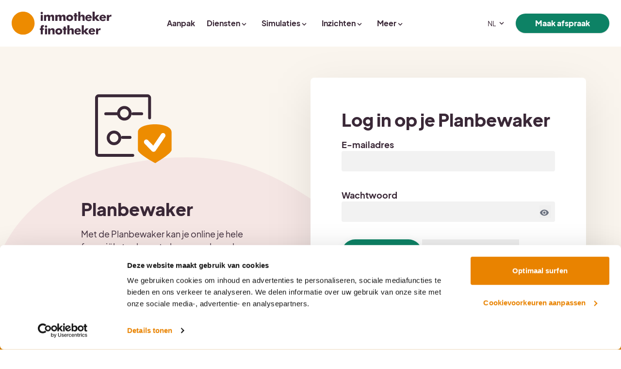

--- FILE ---
content_type: text/html
request_url: https://www.immothekerfinotheker.be/nl/login/
body_size: 30535
content:
<!DOCTYPE html><html lang="nl"><head><meta charSet="utf-8"/><meta http-equiv="x-ua-compatible" content="ie=edge"/><meta name="viewport" content="width=device-width, initial-scale=1, shrink-to-fit=no"/><meta name="generator" content="Gatsby 5.15.0"/><meta name="description" content="Met de Planbewaker kan je online je hele financiële toekomst plannen en bewaken." data-gatsby-head="true"/><meta property="og:title" content="Login | Immotheker Finotheker" data-gatsby-head="true"/><meta property="og:type" content="website" data-gatsby-head="true"/><meta property="og:url" href="https://www.immothekerfinotheker.be/nl/login/" data-gatsby-head="true"/><meta property="og:image" content="https://images.prismic.io/websiteimmofino/5e0cf8b6-fd7e-47d6-8587-eeec32208390_IMMO-FINO-OOSTENDE-9336-corr-kleur-1400pix.png?auto=compress%2Cformat&amp;rect=0%2C99%2C1400%2C735&amp;w=1200&amp;h=630&amp;fit=max" data-gatsby-head="true"/><meta property="og:description" content="Met de Planbewaker kan je online je hele financiële toekomst plannen en bewaken." data-gatsby-head="true"/><meta property="fb:app_id" content="236316716711547" data-gatsby-head="true"/><style data-href="/styles.1ca6bca4441dcf257e6f.css" data-identity="gatsby-global-css">*,:after,:before{--tw-border-spacing-x:0;--tw-border-spacing-y:0;--tw-translate-x:0;--tw-translate-y:0;--tw-rotate:0;--tw-skew-x:0;--tw-skew-y:0;--tw-scale-x:1;--tw-scale-y:1;--tw-pan-x: ;--tw-pan-y: ;--tw-pinch-zoom: ;--tw-scroll-snap-strictness:proximity;--tw-gradient-from-position: ;--tw-gradient-via-position: ;--tw-gradient-to-position: ;--tw-ordinal: ;--tw-slashed-zero: ;--tw-numeric-figure: ;--tw-numeric-spacing: ;--tw-numeric-fraction: ;--tw-ring-inset: ;--tw-ring-offset-width:0px;--tw-ring-offset-color:#fff;--tw-ring-color:rgba(59,130,246,.5);--tw-ring-offset-shadow:0 0 #0000;--tw-ring-shadow:0 0 #0000;--tw-shadow:0 0 #0000;--tw-shadow-colored:0 0 #0000;--tw-blur: ;--tw-brightness: ;--tw-contrast: ;--tw-grayscale: ;--tw-hue-rotate: ;--tw-invert: ;--tw-saturate: ;--tw-sepia: ;--tw-drop-shadow: ;--tw-backdrop-blur: ;--tw-backdrop-brightness: ;--tw-backdrop-contrast: ;--tw-backdrop-grayscale: ;--tw-backdrop-hue-rotate: ;--tw-backdrop-invert: ;--tw-backdrop-opacity: ;--tw-backdrop-saturate: ;--tw-backdrop-sepia: ;--tw-contain-size: ;--tw-contain-layout: ;--tw-contain-paint: ;--tw-contain-style: }::backdrop{--tw-border-spacing-x:0;--tw-border-spacing-y:0;--tw-translate-x:0;--tw-translate-y:0;--tw-rotate:0;--tw-skew-x:0;--tw-skew-y:0;--tw-scale-x:1;--tw-scale-y:1;--tw-pan-x: ;--tw-pan-y: ;--tw-pinch-zoom: ;--tw-scroll-snap-strictness:proximity;--tw-gradient-from-position: ;--tw-gradient-via-position: ;--tw-gradient-to-position: ;--tw-ordinal: ;--tw-slashed-zero: ;--tw-numeric-figure: ;--tw-numeric-spacing: ;--tw-numeric-fraction: ;--tw-ring-inset: ;--tw-ring-offset-width:0px;--tw-ring-offset-color:#fff;--tw-ring-color:rgba(59,130,246,.5);--tw-ring-offset-shadow:0 0 #0000;--tw-ring-shadow:0 0 #0000;--tw-shadow:0 0 #0000;--tw-shadow-colored:0 0 #0000;--tw-blur: ;--tw-brightness: ;--tw-contrast: ;--tw-grayscale: ;--tw-hue-rotate: ;--tw-invert: ;--tw-saturate: ;--tw-sepia: ;--tw-drop-shadow: ;--tw-backdrop-blur: ;--tw-backdrop-brightness: ;--tw-backdrop-contrast: ;--tw-backdrop-grayscale: ;--tw-backdrop-hue-rotate: ;--tw-backdrop-invert: ;--tw-backdrop-opacity: ;--tw-backdrop-saturate: ;--tw-backdrop-sepia: ;--tw-contain-size: ;--tw-contain-layout: ;--tw-contain-paint: ;--tw-contain-style: }/*! tailwindcss v3.4.18 | MIT License | https://tailwindcss.com*/*,:after,:before{border:0 solid #e5e7eb;box-sizing:border-box}:after,:before{--tw-content:""}:host,html{-webkit-text-size-adjust:100%;font-feature-settings:normal;-webkit-tap-highlight-color:transparent;font-family:Jakarta,ui-sans-serif,system-ui,sans-serif,Apple Color Emoji,Segoe UI Emoji,Segoe UI Symbol,Noto Color Emoji;font-variation-settings:normal;line-height:1.5;-moz-tab-size:4;tab-size:4}body{line-height:inherit;margin:0}hr{border-top-width:1px;color:inherit;height:0}abbr:where([title]){-webkit-text-decoration:underline dotted;text-decoration:underline dotted}h1,h2,h3,h4,h5,h6{font-size:inherit;font-weight:inherit}a{color:inherit;text-decoration:inherit}b,strong{font-weight:bolder}code,kbd,pre,samp{font-feature-settings:normal;font-family:ui-monospace,SFMono-Regular,Menlo,Monaco,Consolas,Liberation Mono,Courier New,monospace;font-size:1em;font-variation-settings:normal}small{font-size:80%}sub,sup{font-size:75%;line-height:0;position:relative;vertical-align:initial}sub{bottom:-.25em}sup{top:-.5em}table{border-collapse:collapse;border-color:inherit;text-indent:0}button,input,optgroup,select,textarea{font-feature-settings:inherit;color:inherit;font-family:inherit;font-size:100%;font-variation-settings:inherit;font-weight:inherit;letter-spacing:inherit;line-height:inherit;margin:0;padding:0}button,select{text-transform:none}button,input:where([type=button]),input:where([type=reset]),input:where([type=submit]){-webkit-appearance:button;background-color:initial;background-image:none}:-moz-focusring{outline:auto}:-moz-ui-invalid{box-shadow:none}progress{vertical-align:initial}::-webkit-inner-spin-button,::-webkit-outer-spin-button{height:auto}[type=search]{-webkit-appearance:textfield;outline-offset:-2px}::-webkit-search-decoration{-webkit-appearance:none}::-webkit-file-upload-button{-webkit-appearance:button;font:inherit}summary{display:list-item}blockquote,dd,dl,fieldset,figure,h1,h2,h3,h4,h5,h6,hr,p,pre{margin:0}fieldset,legend{padding:0}menu,ol,ul{list-style:none;margin:0;padding:0}dialog{padding:0}textarea{resize:vertical}input::-moz-placeholder,textarea::-moz-placeholder{color:#9ca3af;opacity:1}input::placeholder,textarea::placeholder{color:#9ca3af;opacity:1}[role=button],button{cursor:pointer}:disabled{cursor:default}audio,canvas,embed,iframe,img,object,svg,video{display:block;vertical-align:middle}img,video{height:auto;max-width:100%}[hidden]:where(:not([hidden=until-found])){display:none}.h1,h1{font-size:1.75rem;font-weight:800;line-height:1.2;margin-bottom:1.5rem}@media (min-width:768px){.h1,h1{font-size:2.5rem;line-height:125%;margin-bottom:2.5rem}}h1 strong{--tw-text-opacity:1;color:rgb(237 140 0/var(--tw-text-opacity,1))}.h2,h2{font-size:1.5rem;font-weight:800;line-height:2.175rem;margin-bottom:1rem}@media (min-width:768px){.h2,h2{font-size:1.75rem;line-height:1.2}}@media (min-width:1280px){.h2,h2{font-size:2.25rem;line-height:2.813rem}}.h3,h3{font-size:1.25rem;font-weight:800;line-height:1.75rem;margin-bottom:2rem}@media (min-width:768px){.h3,h3{font-size:1.5rem;line-height:2.175rem}}.h4,h4{font-size:1.125rem;font-weight:700;line-height:1.625rem;margin-bottom:.5rem}@media (min-width:768px){.h4,h4{font-size:1.5rem;line-height:2.175rem}}h5{font-size:.625rem;font-weight:700;line-height:1rem;margin-bottom:1.5rem}@media (min-width:768px){h5{font-size:.875rem;line-height:1.25rem}}h6{font-size:.625rem;line-height:1rem}@media (min-width:768px){h6{font-size:.875rem;line-height:1.25rem}}p{margin-bottom:1rem}p:last-child{margin-bottom:0}@media (min-width:768px){p{margin-bottom:1.25rem}}p{.text-center{display:inline-block}}label{font-weight:700}a,a svg{transition-duration:.3s;transition-property:color,background-color,border-color,text-decoration-color,fill,stroke;transition-timing-function:cubic-bezier(.4,0,.2,1)}.form-group input[type=email]:focus,.form-group input[type=number]:focus,.form-group input[type=text]:focus{--tw-ring-offset-shadow:var(--tw-ring-inset) 0 0 0 var(--tw-ring-offset-width) var(--tw-ring-offset-color);--tw-ring-shadow:var(--tw-ring-inset) 0 0 0 calc(3px + var(--tw-ring-offset-width)) var(--tw-ring-color);--tw-ring-opacity:1;--tw-ring-color:rgb(16 165 128/var(--tw-ring-opacity,1));box-shadow:var(--tw-ring-offset-shadow),var(--tw-ring-shadow),var(--tw-shadow,0 0 #0000);outline:2px solid transparent;outline-offset:2px}input[error]{--tw-bg-opacity:1;--tw-ring-offset-shadow:var(--tw-ring-inset) 0 0 0 var(--tw-ring-offset-width) var(--tw-ring-offset-color);--tw-ring-shadow:var(--tw-ring-inset) 0 0 0 calc(3px + var(--tw-ring-offset-width)) var(--tw-ring-color);background-color:rgb(254 232 232/var(--tw-bg-opacity,1));box-shadow:var(--tw-ring-offset-shadow),var(--tw-ring-shadow),var(--tw-shadow,0 0 #0000)}input[error],input[error]:focus{--tw-ring-opacity:1;--tw-ring-color:rgb(208 38 38/var(--tw-ring-opacity,1))}body{--tw-text-opacity:1;color:rgb(58 40 55/var(--tw-text-opacity,1));font-size:1.125rem;line-height:1.625rem}[data-oembed]{aspect-ratio:16/9;margin-bottom:1rem}@media (min-width:768px){[data-oembed]{margin-bottom:1.25rem}}iframe{height:100%;width:100%}.\!container{width:100%!important}.container{width:100%}.link-underline a{text-decoration-line:underline}pre{--tw-bg-opacity:1;background-color:rgb(255 209 143/var(--tw-bg-opacity,1));margin-bottom:1rem;padding:.5rem}@media (min-width:768px){pre{margin-bottom:1.25rem}}blockquote ul:last-child{margin-bottom:0}.\!container,.container{margin-left:auto;margin-right:auto;max-width:1776px;width:100%}.\!link{border-bottom-width:1px;border-color:rgb(13 130 101/var(--tw-border-opacity,1));color:rgb(13 130 101/var(--tw-text-opacity,1))}.\!link,.\!link:hover{--tw-border-opacity:1;--tw-text-opacity:1}.\!link:hover{border-color:rgb(16 165 128/var(--tw-border-opacity,1));color:rgb(16 165 128/var(--tw-text-opacity,1))}.link{border-bottom-width:1px;border-color:rgb(13 130 101/var(--tw-border-opacity,1));color:rgb(13 130 101/var(--tw-text-opacity,1))}.link,.link:hover{--tw-border-opacity:1;--tw-text-opacity:1}.link:hover{border-color:rgb(16 165 128/var(--tw-border-opacity,1));color:rgb(16 165 128/var(--tw-text-opacity,1))}.\!bg-primary-default .link{--tw-border-opacity:1;--tw-text-opacity:1;border-color:rgb(58 40 55/var(--tw-border-opacity,1));color:rgb(58 40 55/var(--tw-text-opacity,1))}.\!bg-primary-default .link:hover{border-color:transparent}.bg-primary-default .link{--tw-border-opacity:1;--tw-text-opacity:1;border-color:rgb(58 40 55/var(--tw-border-opacity,1));color:rgb(58 40 55/var(--tw-text-opacity,1))}.bg-primary-default .link:hover{border-color:transparent}.bg-primary-default .\!link{--tw-border-opacity:1;--tw-text-opacity:1;border-color:rgb(58 40 55/var(--tw-border-opacity,1));color:rgb(58 40 55/var(--tw-text-opacity,1))}.bg-primary-default .\!link:hover{border-color:transparent}.sr-only{clip:rect(0,0,0,0);border-width:0;height:1px;margin:-1px;overflow:hidden;padding:0;position:absolute;white-space:nowrap;width:1px}.pointer-events-none{pointer-events:none}.\!visible{visibility:visible!important}.visible{visibility:visible}.collapse{visibility:collapse}.fixed{position:fixed}.absolute{position:absolute}.relative{position:relative}.sticky{position:sticky}.-bottom-8{bottom:-2rem}.-left-18{left:-4.5rem}.-left-6{left:-1.5rem}.-left-8{left:-2rem}.-right-1{right:-.25rem}.-right-10{right:-2.5rem}.-right-8{right:-2rem}.-top-1{top:-.25rem}.-top-2\.5{top:-.625rem}.bottom-0{bottom:0}.bottom-2{bottom:.5rem}.left-0{left:0}.left-1\/2{left:50%}.left-11{left:2.75rem}.right-0{right:0}.right-1\/2{right:50%}.right-2{right:.5rem}.right-4{right:1rem}.right-6{right:1.5rem}.right-8{right:2rem}.top-0{top:0}.top-0\.5{top:.125rem}.top-1\.5{top:.375rem}.top-1\/2{top:50%}.top-18{top:4.5rem}.top-2{top:.5rem}.top-30{top:7.5rem}.top-4{top:1rem}.top-6{top:1.5rem}.top-8{top:2rem}.top-full{top:100%}.z-0{z-index:0}.z-10{z-index:10}.z-30{z-index:30}.z-50{z-index:50}.z-\[1\]{z-index:1}.order-1{order:1}.order-2{order:2}.order-3{order:3}.order-4{order:4}.col-span-1{grid-column:span 1/span 1}.col-span-2{grid-column:span 2/span 2}.col-span-3{grid-column:span 3/span 3}.col-span-4{grid-column:span 4/span 4}.col-span-5{grid-column:span 5/span 5}.col-span-6{grid-column:span 6/span 6}.col-span-full{grid-column:1/-1}.col-start-2{grid-column-start:2}.col-start-4{grid-column-start:4}.col-start-7{grid-column-start:7}.col-end-7{grid-column-end:7}.row-start-2{grid-row-start:2}.row-start-3{grid-row-start:3}.float-right{float:right}.float-left{float:left}.m-3{margin:.75rem}.mx-2{margin-left:.5rem;margin-right:.5rem}.mx-3{margin-left:.75rem;margin-right:.75rem}.mx-6{margin-left:1.5rem;margin-right:1.5rem}.mx-auto{margin-left:auto;margin-right:auto}.my-10{margin-bottom:2.5rem;margin-top:2.5rem}.my-16{margin-bottom:4rem;margin-top:4rem}.my-24{margin-bottom:6rem;margin-top:6rem}.my-4{margin-bottom:1rem;margin-top:1rem}.my-5{margin-bottom:1.25rem;margin-top:1.25rem}.my-6{margin-bottom:1.5rem;margin-top:1.5rem}.my-8{margin-bottom:2rem;margin-top:2rem}.-ml-1{margin-left:-.25rem}.-mt-36{margin-top:-9rem}.mb-0{margin-bottom:0}.mb-0\.5{margin-bottom:.125rem}.mb-1{margin-bottom:.25rem}.mb-1\.5{margin-bottom:.375rem}.mb-10{margin-bottom:2.5rem}.mb-12{margin-bottom:3rem}.mb-16{margin-bottom:4rem}.mb-2{margin-bottom:.5rem}.mb-2\.5{margin-bottom:.625rem}.mb-3{margin-bottom:.75rem}.mb-4{margin-bottom:1rem}.mb-5{margin-bottom:1.25rem}.mb-6{margin-bottom:1.5rem}.mb-7{margin-bottom:1.75rem}.mb-8{margin-bottom:2rem}.mb-9{margin-bottom:2.25rem}.ml-1{margin-left:.25rem}.ml-14{margin-left:3.5rem}.ml-16{margin-left:4rem}.ml-2{margin-left:.5rem}.ml-28{margin-left:7rem}.ml-5{margin-left:1.25rem}.ml-6{margin-left:1.5rem}.ml-auto{margin-left:auto}.mr-0{margin-right:0}.mr-1{margin-right:.25rem}.mr-2{margin-right:.5rem}.mr-3\.5{margin-right:.875rem}.mr-4{margin-right:1rem}.mt-0\.5{margin-top:.125rem}.mt-2{margin-top:.5rem}.mt-25{margin-top:6.25rem}.mt-6{margin-top:1.5rem}.mt-8{margin-top:2rem}.block{display:block}.inline-block{display:inline-block}.inline{display:inline}.flex{display:flex}.inline-flex{display:inline-flex}.table{display:table}.grid{display:grid}.hidden{display:none}.aspect-3\/2{aspect-ratio:3/2}.aspect-square{aspect-ratio:1/1}.aspect-video{aspect-ratio:16/9}.h-0\.5{height:.125rem}.h-10{height:2.5rem}.h-10\.5{height:2.625rem}.h-11{height:2.75rem}.h-12{height:3rem}.h-14{height:3.5rem}.h-16{height:4rem}.h-20{height:5rem}.h-26{height:6.5rem}.h-28{height:7rem}.h-3{height:.75rem}.h-4{height:1rem}.h-5{height:1.25rem}.h-6{height:1.5rem}.h-8{height:2rem}.h-9{height:2.25rem}.h-\[130px\]{height:130px}.h-\[220px\]{height:220px}.h-\[260px\]{height:260px}.h-\[400px\]{height:400px}.h-\[40px\]{height:40px}.h-\[54px\]{height:54px}.h-\[58px\]{height:58px}.h-\[63px\]{height:63px}.h-full{height:100%}.h-screen{height:100vh}.max-h-\[250px\]{max-height:250px}.min-h-\[400px\]{min-height:400px}.min-h-\[600px\]{min-height:600px}.w-0{width:0}.w-1{width:.25rem}.w-1\.5{width:.375rem}.w-10{width:2.5rem}.w-10\/12{width:83.333333%}.w-11{width:2.75rem}.w-11\/12{width:91.666667%}.w-12{width:3rem}.w-16{width:4rem}.w-2{width:.5rem}.w-2\/3{width:66.666667%}.w-20{width:5rem}.w-24{width:6rem}.w-26{width:6.5rem}.w-3{width:.75rem}.w-3\/4{width:75%}.w-32{width:8rem}.w-4{width:1rem}.w-4\/5{width:80%}.w-40{width:10rem}.w-44{width:11rem}.w-5{width:1.25rem}.w-5\/6{width:83.333333%}.w-6{width:1.5rem}.w-7\/12{width:58.333333%}.w-8{width:2rem}.w-8\/12{width:66.666667%}.w-9{width:2.25rem}.w-\[100px\]{width:100px}.w-\[138px\]{width:138px}.w-\[13px\]{width:13px}.w-\[31px\]{width:31px}.w-\[45px\]{width:45px}.w-\[77px\]{width:77px}.w-\[calc\(85\%-3rem\)\]{width:calc(85% - 3rem)}.w-full{width:100%}.min-w-\[138px\]{min-width:138px}.min-w-\[240px\]{min-width:240px}.min-w-\[78px\]{min-width:78px}.max-w-3xl{max-width:48rem}.max-w-4xl{max-width:56rem}.max-w-5xl{max-width:64rem}.max-w-\[20vw\]{max-width:20vw}.max-w-\[320px\]{max-width:320px}.max-w-\[700px\]{max-width:700px}.max-w-md{max-width:28rem}.max-w-screen-2xl{max-width:1776px}.max-w-screen-3xl{max-width:2224px}.max-w-screen-xl{max-width:1280px}.flex-1{flex:1 1 0%}.flex-shrink-0{flex-shrink:0}.shrink{flex-shrink:1}.shrink-0{flex-shrink:0}.flex-grow{flex-grow:1}.basis-1\/2{flex-basis:50%}.basis-12{flex-basis:3rem}.basis-2\/5{flex-basis:40%}.basis-2\/6{flex-basis:33.333333%}.basis-3\/12{flex-basis:25%}.basis-4\/12{flex-basis:33.333333%}.basis-6\/12{flex-basis:50%}.basis-7\/12{flex-basis:58.333333%}.basis-8\/12{flex-basis:66.666667%}.basis-full{flex-basis:100%}.table-auto{table-layout:auto}.-translate-x-1\/2{--tw-translate-x:-50%}.-translate-x-1\/2,.-translate-y-0{transform:translate(var(--tw-translate-x),var(--tw-translate-y)) rotate(var(--tw-rotate)) skewX(var(--tw-skew-x)) skewY(var(--tw-skew-y)) scaleX(var(--tw-scale-x)) scaleY(var(--tw-scale-y))}.-translate-y-0{--tw-translate-y:-0px}.-translate-y-1\/2{--tw-translate-y:-50%}.-translate-y-16,.-translate-y-1\/2{transform:translate(var(--tw-translate-x),var(--tw-translate-y)) rotate(var(--tw-rotate)) skewX(var(--tw-skew-x)) skewY(var(--tw-skew-y)) scaleX(var(--tw-scale-x)) scaleY(var(--tw-scale-y))}.-translate-y-16{--tw-translate-y:-4rem}.-translate-y-4{--tw-translate-y:-1rem}.-rotate-6,.-translate-y-4{transform:translate(var(--tw-translate-x),var(--tw-translate-y)) rotate(var(--tw-rotate)) skewX(var(--tw-skew-x)) skewY(var(--tw-skew-y)) scaleX(var(--tw-scale-x)) scaleY(var(--tw-scale-y))}.-rotate-6{--tw-rotate:-6deg}.rotate-180{--tw-rotate:180deg}.rotate-180,.rotate-\[10deg\]{transform:translate(var(--tw-translate-x),var(--tw-translate-y)) rotate(var(--tw-rotate)) skewX(var(--tw-skew-x)) skewY(var(--tw-skew-y)) scaleX(var(--tw-scale-x)) scaleY(var(--tw-scale-y))}.rotate-\[10deg\]{--tw-rotate:10deg}.transform{transform:translate(var(--tw-translate-x),var(--tw-translate-y)) rotate(var(--tw-rotate)) skewX(var(--tw-skew-x)) skewY(var(--tw-skew-y)) scaleX(var(--tw-scale-x)) scaleY(var(--tw-scale-y))}@keyframes bounce{0%,to{animation-timing-function:cubic-bezier(.8,0,1,1);transform:translateY(-25%)}50%{animation-timing-function:cubic-bezier(0,0,.2,1);transform:none}}.animate-bounce{animation:bounce 1s infinite}@keyframes pulse{50%{opacity:.5}}.animate-pulse{animation:pulse 2s cubic-bezier(.4,0,.6,1) infinite}@keyframes slideIn{0%{transform:translateX(0) translateY(0)}to{transform:translateX(100%) translateY(-50%) scale(150%)}}@keyframes scaleUp{0%{transform:translateX(100%) translateY(-50%) scale(150%)}to{transform:translateX(100%) translateY(-50%) scale(150%)}}.animate-stepsSlider{animation:slideIn 1s ease-in-out forwards,scaleUp .7s ease-in-out 1s forwards}@keyframes swing{0%{transform:rotate(0deg)}50%{transform:rotate(-45deg)}to{transform:rotate(0)}}.animate-swing{animation:swing 2s ease-in-out infinite}.cursor-default{cursor:default}.cursor-not-allowed{cursor:not-allowed}.cursor-pointer{cursor:pointer}.select-none{-webkit-user-select:none;-moz-user-select:none;user-select:none}.resize{resize:both}.snap-x{scroll-snap-type:x var(--tw-scroll-snap-strictness)}.snap-mandatory{--tw-scroll-snap-strictness:mandatory}.snap-center{scroll-snap-align:center}.scroll-mx-6{scroll-margin-left:1.5rem;scroll-margin-right:1.5rem}.list-outside{list-style-position:outside}.list-decimal{list-style-type:decimal}.list-disc{list-style-type:disc}.list-none{list-style-type:none}.appearance-none{-webkit-appearance:none;-moz-appearance:none;appearance:none}.grid-flow-row{grid-auto-flow:row}.grid-flow-col{grid-auto-flow:column}.grid-cols-1{grid-template-columns:repeat(1,minmax(0,1fr))}.grid-cols-10{grid-template-columns:repeat(10,minmax(0,1fr))}.grid-cols-12{grid-template-columns:repeat(12,minmax(0,1fr))}.grid-cols-2{grid-template-columns:repeat(2,minmax(0,1fr))}.grid-cols-4{grid-template-columns:repeat(4,minmax(0,1fr))}.grid-cols-5{grid-template-columns:repeat(5,minmax(0,1fr))}.grid-cols-6{grid-template-columns:repeat(6,minmax(0,1fr))}.flex-row{flex-direction:row}.flex-col{flex-direction:column}.flex-wrap{flex-wrap:wrap}.flex-nowrap{flex-wrap:nowrap}.place-items-start{place-items:start}.items-start{align-items:flex-start}.items-end{align-items:flex-end}.items-center{align-items:center}.justify-end{justify-content:flex-end}.justify-center{justify-content:center}.justify-between{justify-content:space-between}.justify-evenly{justify-content:space-evenly}.gap-1{gap:.25rem}.gap-10{gap:2.5rem}.gap-12{gap:3rem}.gap-14{gap:3.5rem}.gap-16{gap:4rem}.gap-2{gap:.5rem}.gap-25{gap:6.25rem}.gap-3{gap:.75rem}.gap-4{gap:1rem}.gap-5{gap:1.25rem}.gap-6{gap:1.5rem}.gap-7{gap:1.75rem}.gap-8{gap:2rem}.gap-9{gap:2.25rem}.gap-x-2{-moz-column-gap:.5rem;column-gap:.5rem}.gap-x-3{-moz-column-gap:.75rem;column-gap:.75rem}.gap-x-8{-moz-column-gap:2rem;column-gap:2rem}.gap-y-12{row-gap:3rem}.gap-y-4{row-gap:1rem}.gap-y-8{row-gap:2rem}.space-x-4>:not([hidden])~:not([hidden]){--tw-space-x-reverse:0;margin-left:calc(1rem*(1 - var(--tw-space-x-reverse)));margin-right:calc(1rem*var(--tw-space-x-reverse))}.space-x-6>:not([hidden])~:not([hidden]){--tw-space-x-reverse:0;margin-left:calc(1.5rem*(1 - var(--tw-space-x-reverse)));margin-right:calc(1.5rem*var(--tw-space-x-reverse))}.space-y-1>:not([hidden])~:not([hidden]){--tw-space-y-reverse:0;margin-bottom:calc(.25rem*var(--tw-space-y-reverse));margin-top:calc(.25rem*(1 - var(--tw-space-y-reverse)))}.space-y-2>:not([hidden])~:not([hidden]){--tw-space-y-reverse:0;margin-bottom:calc(.5rem*var(--tw-space-y-reverse));margin-top:calc(.5rem*(1 - var(--tw-space-y-reverse)))}.space-y-2\.5>:not([hidden])~:not([hidden]){--tw-space-y-reverse:0;margin-bottom:calc(.625rem*var(--tw-space-y-reverse));margin-top:calc(.625rem*(1 - var(--tw-space-y-reverse)))}.space-y-3>:not([hidden])~:not([hidden]){--tw-space-y-reverse:0;margin-bottom:calc(.75rem*var(--tw-space-y-reverse));margin-top:calc(.75rem*(1 - var(--tw-space-y-reverse)))}.space-y-4>:not([hidden])~:not([hidden]){--tw-space-y-reverse:0;margin-bottom:calc(1rem*var(--tw-space-y-reverse));margin-top:calc(1rem*(1 - var(--tw-space-y-reverse)))}.space-y-5>:not([hidden])~:not([hidden]){--tw-space-y-reverse:0;margin-bottom:calc(1.25rem*var(--tw-space-y-reverse));margin-top:calc(1.25rem*(1 - var(--tw-space-y-reverse)))}.space-y-6>:not([hidden])~:not([hidden]){--tw-space-y-reverse:0;margin-bottom:calc(1.5rem*var(--tw-space-y-reverse));margin-top:calc(1.5rem*(1 - var(--tw-space-y-reverse)))}.space-y-8>:not([hidden])~:not([hidden]){--tw-space-y-reverse:0;margin-bottom:calc(2rem*var(--tw-space-y-reverse));margin-top:calc(2rem*(1 - var(--tw-space-y-reverse)))}.divide-y>:not([hidden])~:not([hidden]){--tw-divide-y-reverse:0;border-bottom-width:calc(1px*var(--tw-divide-y-reverse));border-top-width:calc(1px*(1 - var(--tw-divide-y-reverse)))}.divide-divide>:not([hidden])~:not([hidden]){--tw-divide-opacity:1;border-color:rgb(189 189 189/var(--tw-divide-opacity,1))}.self-center{align-self:center}.overflow-hidden{overflow:hidden}.overflow-scroll{overflow:scroll}.overflow-x-auto{overflow-x:auto}.overflow-y-scroll{overflow-y:scroll}.whitespace-normal{white-space:normal}.whitespace-nowrap{white-space:nowrap}.whitespace-pre-line{white-space:pre-line}.break-words{overflow-wrap:break-word}.rounded{border-radius:.25rem}.rounded-2xl{border-radius:1rem}.rounded-3xl{border-radius:1.5rem}.rounded-\[80px\]{border-radius:80px}.rounded-full{border-radius:9999px}.rounded-lg{border-radius:.5rem}.rounded-md{border-radius:.375rem}.rounded-xl{border-radius:.75rem}.rounded-b{border-bottom-left-radius:.25rem;border-bottom-right-radius:.25rem}.rounded-b-xl{border-bottom-left-radius:.75rem;border-bottom-right-radius:.75rem}.rounded-t-xl{border-top-left-radius:.75rem;border-top-right-radius:.75rem}.rounded-tl-lg{border-top-left-radius:.5rem}.rounded-tr-lg{border-top-right-radius:.5rem}.border{border-width:1px}.border-0{border-width:0}.border-2{border-width:2px}.border-y{border-bottom-width:1px;border-top-width:1px}.border-y-2{border-bottom-width:2px;border-top-width:2px}.border-b{border-bottom-width:1px}.border-r{border-right-width:1px}.border-t-8{border-top-width:8px}.\!border-primary-dark{--tw-border-opacity:1!important;border-color:rgb(58 40 55/var(--tw-border-opacity,1))!important}.border-\[\#E4E4E4\]{--tw-border-opacity:1;border-color:rgb(228 228 228/var(--tw-border-opacity,1))}.border-black{--tw-border-opacity:1;border-color:rgb(0 0 0/var(--tw-border-opacity,1))}.border-divide{--tw-border-opacity:1;border-color:rgb(189 189 189/var(--tw-border-opacity,1))}.border-gray-200{--tw-border-opacity:1;border-color:rgb(229 231 235/var(--tw-border-opacity,1))}.border-gray-300{--tw-border-opacity:1;border-color:rgb(209 213 219/var(--tw-border-opacity,1))}.border-primary-dark{--tw-border-opacity:1;border-color:rgb(58 40 55/var(--tw-border-opacity,1))}.border-primary-default{--tw-border-opacity:1;border-color:rgb(237 140 0/var(--tw-border-opacity,1))}.border-primary-gray-100{--tw-border-opacity:1;border-color:rgb(130 130 130/var(--tw-border-opacity,1))}.border-primary-gray-200{--tw-border-opacity:1;border-color:rgb(224 224 224/var(--tw-border-opacity,1))}.border-primary-gray-light{--tw-border-opacity:1;border-color:rgb(246 246 246/var(--tw-border-opacity,1))}.border-primary-gray-lighter{--tw-border-opacity:1;border-color:rgb(242 242 242/var(--tw-border-opacity,1))}.border-primary-matte{--tw-border-opacity:1;border-color:rgb(255 209 143/var(--tw-border-opacity,1))}.border-tertiary-dark{--tw-border-opacity:1;border-color:rgb(13 130 101/var(--tw-border-opacity,1))}.border-tertiary-light{--tw-border-opacity:1;border-color:rgb(16 165 128/var(--tw-border-opacity,1))}.border-transparent{border-color:transparent}.border-white{--tw-border-opacity:1;border-color:rgb(255 255 255/var(--tw-border-opacity,1))}.border-b-black{--tw-border-opacity:1;border-bottom-color:rgb(0 0 0/var(--tw-border-opacity,1))}.border-b-primary-gray-lighter{--tw-border-opacity:1;border-bottom-color:rgb(242 242 242/var(--tw-border-opacity,1))}.border-r-form-prefix{--tw-border-opacity:1;border-right-color:rgb(189 189 189/var(--tw-border-opacity,1))}.\!bg-primary-dark{--tw-bg-opacity:1!important;background-color:rgb(58 40 55/var(--tw-bg-opacity,1))!important}.\!bg-primary-default{--tw-bg-opacity:1!important;background-color:rgb(237 140 0/var(--tw-bg-opacity,1))!important}.bg-black{--tw-bg-opacity:1;background-color:rgb(0 0 0/var(--tw-bg-opacity,1))}.bg-chart-0{--tw-bg-opacity:1;background-color:rgb(84 58 80/var(--tw-bg-opacity,1))}.bg-chart-1{--tw-bg-opacity:1;background-color:rgb(180 107 122/var(--tw-bg-opacity,1))}.bg-error-100{--tw-bg-opacity:1;background-color:rgb(254 232 232/var(--tw-bg-opacity,1))}.bg-error-200{--tw-bg-opacity:1;background-color:rgb(208 38 38/var(--tw-bg-opacity,1))}.bg-form-input{--tw-bg-opacity:1;background-color:rgb(242 242 242/var(--tw-bg-opacity,1))}.bg-gray-100{--tw-bg-opacity:1;background-color:rgb(243 244 246/var(--tw-bg-opacity,1))}.bg-gray-200{--tw-bg-opacity:1;background-color:rgb(229 231 235/var(--tw-bg-opacity,1))}.bg-gray-300{--tw-bg-opacity:1;background-color:rgb(209 213 219/var(--tw-bg-opacity,1))}.bg-gray-50{--tw-bg-opacity:1;background-color:rgb(249 250 251/var(--tw-bg-opacity,1))}.bg-neutral-100{--tw-bg-opacity:1;background-color:rgb(245 245 245/var(--tw-bg-opacity,1))}.bg-note-1{--tw-bg-opacity:1;background-color:rgb(255 255 255/var(--tw-bg-opacity,1))}.bg-note-2{--tw-bg-opacity:1;background-color:rgb(242 172 185/var(--tw-bg-opacity,1))}.bg-note-3{--tw-bg-opacity:1;background-color:rgb(250 245 238/var(--tw-bg-opacity,1))}.bg-note-4{--tw-bg-opacity:1;background-color:rgb(255 255 255/var(--tw-bg-opacity,1))}.bg-note-5{--tw-bg-opacity:1;background-color:rgb(250 245 238/var(--tw-bg-opacity,1))}.bg-note-6{--tw-bg-opacity:1;background-color:rgb(242 172 185/var(--tw-bg-opacity,1))}.bg-note-7{--tw-bg-opacity:1;background-color:rgb(255 255 255/var(--tw-bg-opacity,1))}.bg-note-8{--tw-bg-opacity:1;background-color:rgb(255 209 143/var(--tw-bg-opacity,1))}.bg-primary-dark{--tw-bg-opacity:1;background-color:rgb(58 40 55/var(--tw-bg-opacity,1))}.bg-primary-default{--tw-bg-opacity:1;background-color:rgb(237 140 0/var(--tw-bg-opacity,1))}.bg-primary-gray-100{--tw-bg-opacity:1;background-color:rgb(130 130 130/var(--tw-bg-opacity,1))}.bg-primary-gray-200{--tw-bg-opacity:1;background-color:rgb(224 224 224/var(--tw-bg-opacity,1))}.bg-primary-gray-default\/75{background-color:rgba(79,79,79,.75)}.bg-primary-gray-light{--tw-bg-opacity:1;background-color:rgb(246 246 246/var(--tw-bg-opacity,1))}.bg-primary-gray-lighter{--tw-bg-opacity:1;background-color:rgb(242 242 242/var(--tw-bg-opacity,1))}.bg-primary-light{--tw-bg-opacity:1;background-color:rgb(250 245 238/var(--tw-bg-opacity,1))}.bg-primary-matte{--tw-bg-opacity:1;background-color:rgb(255 209 143/var(--tw-bg-opacity,1))}.bg-secondary-light{--tw-bg-opacity:1;background-color:rgb(250 245 238/var(--tw-bg-opacity,1))}.bg-tertiary-dark{--tw-bg-opacity:1;background-color:rgb(13 130 101/var(--tw-bg-opacity,1))}.bg-tertiary-dark\/30{background-color:rgba(13,130,101,.3)}.bg-tertiary-light{--tw-bg-opacity:1;background-color:rgb(16 165 128/var(--tw-bg-opacity,1))}.bg-white{--tw-bg-opacity:1;background-color:rgb(255 255 255/var(--tw-bg-opacity,1))}.bg-white\/50{background-color:hsla(0,0%,100%,.5)}.bg-opacity-70{--tw-bg-opacity:0.7}.bg-border-dash{background-image:linear-gradient(180deg,#bdbdbd,#bdbdbd 75%,transparent 0,transparent)}.bg-bubble{background-image:url([data-uri])}.bg-marker{background-image:url([data-uri])}.bg-split-secondary-light{background-image:linear-gradient(180deg,#faf5ee 80%,#fff 0)}.bg-\[length\:2px_10px\]{background-size:2px 10px}.bg-cover{background-size:cover}.bg-\[1\.125rem_center\]{background-position:1.125rem}.bg-bottom{background-position:bottom}.bg-no-repeat{background-repeat:no-repeat}.bg-repeat-y{background-repeat:repeat-y}.fill-black{fill:#000}.fill-current{fill:currentColor}.fill-primary-dark{fill:#3a2837}.fill-red-400{fill:#f87171}.fill-tertiary-light{fill:#10a580}.fill-white{fill:#fff}.stroke-\[var\(--is-odd\)\]{stroke:var(--is-odd)}.object-cover{object-fit:cover}.p-1\.5{padding:.375rem}.p-10{padding:2.5rem}.p-12{padding:3rem}.p-2{padding:.5rem}.p-3{padding:.75rem}.p-4{padding:1rem}.p-5{padding:1.25rem}.p-6{padding:1.5rem}.p-8{padding:2rem}.px-0{padding-left:0;padding-right:0}.px-10{padding-left:2.5rem;padding-right:2.5rem}.px-12{padding-left:3rem;padding-right:3rem}.px-2{padding-left:.5rem;padding-right:.5rem}.px-3{padding-left:.75rem;padding-right:.75rem}.px-4{padding-left:1rem;padding-right:1rem}.px-5{padding-left:1.25rem;padding-right:1.25rem}.px-6{padding-left:1.5rem;padding-right:1.5rem}.px-8{padding-left:2rem;padding-right:2rem}.px-9{padding-left:2.25rem;padding-right:2.25rem}.py-1\.5{padding-bottom:.375rem;padding-top:.375rem}.py-10{padding-bottom:2.5rem;padding-top:2.5rem}.py-12{padding-bottom:3rem;padding-top:3rem}.py-16{padding-bottom:4rem;padding-top:4rem}.py-2{padding-bottom:.5rem;padding-top:.5rem}.py-2\.5{padding-bottom:.625rem;padding-top:.625rem}.py-24{padding-bottom:6rem;padding-top:6rem}.py-3{padding-bottom:.75rem;padding-top:.75rem}.py-3\.5{padding-bottom:.875rem;padding-top:.875rem}.py-4{padding-bottom:1rem;padding-top:1rem}.py-5{padding-bottom:1.25rem;padding-top:1.25rem}.py-6{padding-bottom:1.5rem;padding-top:1.5rem}.py-8{padding-bottom:2rem;padding-top:2rem}.\!pr-0{padding-right:0!important}.pb-10{padding-bottom:2.5rem}.pb-11{padding-bottom:2.75rem}.pb-12{padding-bottom:3rem}.pb-16{padding-bottom:4rem}.pb-2{padding-bottom:.5rem}.pb-24{padding-bottom:6rem}.pb-3{padding-bottom:.75rem}.pb-5{padding-bottom:1.25rem}.pb-6{padding-bottom:1.5rem}.pb-8{padding-bottom:2rem}.pl-12{padding-left:3rem}.pl-14{padding-left:3.5rem}.pl-18{padding-left:4.5rem}.pl-4{padding-left:1rem}.pl-5{padding-left:1.25rem}.pl-8{padding-left:2rem}.pr-12{padding-right:3rem}.pt-1{padding-top:.25rem}.pt-1\.5{padding-top:.375rem}.pt-10{padding-top:2.5rem}.pt-16{padding-top:4rem}.pt-28{padding-top:7rem}.pt-4{padding-top:1rem}.pt-5{padding-top:1.25rem}.pt-8{padding-top:2rem}.\!text-left{text-align:left!important}.text-left{text-align:left}.text-center{text-align:center}.text-right{text-align:right}.text-2xl{font-size:1.75rem;line-height:1.2}.text-2xs{font-size:.75rem;line-height:1rem}.text-3xl{font-size:2rem;line-height:2.875rem}.text-3xs{font-size:.625rem;line-height:1rem}.text-base{font-size:1.125rem;line-height:1.625rem}.text-lg{font-size:1.25rem;line-height:1.75rem}.text-sm{font-size:1rem;line-height:1.25rem}.text-xl{font-size:1.5rem;line-height:2.175rem}.text-xs{font-size:.875rem;line-height:1.25rem}.font-bold{font-weight:700}.font-extrabold{font-weight:800}.font-medium{font-weight:500}.font-normal{font-weight:400}.font-thin{font-weight:100}.uppercase{text-transform:uppercase}.leading-8{line-height:2rem}.leading-loose{line-height:2}.leading-snug{line-height:1.375}.text-error-200{--tw-text-opacity:1;color:rgb(208 38 38/var(--tw-text-opacity,1))}.text-gray-300{--tw-text-opacity:1;color:rgb(209 213 219/var(--tw-text-opacity,1))}.text-gray-500{--tw-text-opacity:1;color:rgb(107 114 128/var(--tw-text-opacity,1))}.text-primary-dark{--tw-text-opacity:1;color:rgb(58 40 55/var(--tw-text-opacity,1))}.text-primary-default{--tw-text-opacity:1;color:rgb(237 140 0/var(--tw-text-opacity,1))}.text-primary-gray-100{--tw-text-opacity:1;color:rgb(130 130 130/var(--tw-text-opacity,1))}.text-primary-gray-default{--tw-text-opacity:1;color:rgb(79 79 79/var(--tw-text-opacity,1))}.text-red-300{--tw-text-opacity:1;color:rgb(252 165 165/var(--tw-text-opacity,1))}.text-tertiary-dark{--tw-text-opacity:1;color:rgb(13 130 101/var(--tw-text-opacity,1))}.text-white{--tw-text-opacity:1;color:rgb(255 255 255/var(--tw-text-opacity,1))}.underline{text-decoration-line:underline}.opacity-100{opacity:1}.opacity-30{opacity:.3}.opacity-40{opacity:.4}.opacity-50{opacity:.5}.opacity-60{opacity:.6}.opacity-70{opacity:.7}.shadow{--tw-shadow:0 1px 3px 0 rgba(0,0,0,.1),0 1px 2px -1px rgba(0,0,0,.1);--tw-shadow-colored:0 1px 3px 0 var(--tw-shadow-color),0 1px 2px -1px var(--tw-shadow-color)}.shadow,.shadow-basic{box-shadow:var(--tw-ring-offset-shadow,0 0 #0000),var(--tw-ring-shadow,0 0 #0000),var(--tw-shadow)}.shadow-basic{--tw-shadow:0px 1px 4px rgba(0,0,0,.25);--tw-shadow-colored:0px 1px 4px var(--tw-shadow-color)}.shadow-button{--tw-shadow:0px 4px 14px rgba(83,148,136,.2);--tw-shadow-colored:0px 4px 14px var(--tw-shadow-color)}.shadow-button,.shadow-card{box-shadow:var(--tw-ring-offset-shadow,0 0 #0000),var(--tw-ring-shadow,0 0 #0000),var(--tw-shadow)}.shadow-card{--tw-shadow:0px 5px 15px rgba(0,0,0,.1);--tw-shadow-colored:0px 5px 15px var(--tw-shadow-color)}.shadow-md{--tw-shadow:0 4px 6px -1px rgba(0,0,0,.1),0 2px 4px -2px rgba(0,0,0,.1);--tw-shadow-colored:0 4px 6px -1px var(--tw-shadow-color),0 2px 4px -2px var(--tw-shadow-color);box-shadow:var(--tw-ring-offset-shadow,0 0 #0000),var(--tw-ring-shadow,0 0 #0000),var(--tw-shadow)}.outline{outline-style:solid}.ring-1{--tw-ring-offset-shadow:var(--tw-ring-inset) 0 0 0 var(--tw-ring-offset-width) var(--tw-ring-offset-color);--tw-ring-shadow:var(--tw-ring-inset) 0 0 0 calc(1px + var(--tw-ring-offset-width)) var(--tw-ring-color)}.ring-1,.ring-2{box-shadow:var(--tw-ring-offset-shadow),var(--tw-ring-shadow),var(--tw-shadow,0 0 #0000)}.ring-2{--tw-ring-offset-shadow:var(--tw-ring-inset) 0 0 0 var(--tw-ring-offset-width) var(--tw-ring-offset-color);--tw-ring-shadow:var(--tw-ring-inset) 0 0 0 calc(2px + var(--tw-ring-offset-width)) var(--tw-ring-color)}.ring-3{--tw-ring-offset-shadow:var(--tw-ring-inset) 0 0 0 var(--tw-ring-offset-width) var(--tw-ring-offset-color);--tw-ring-shadow:var(--tw-ring-inset) 0 0 0 calc(3px + var(--tw-ring-offset-width)) var(--tw-ring-color)}.ring-3,.ring-4{box-shadow:var(--tw-ring-offset-shadow),var(--tw-ring-shadow),var(--tw-shadow,0 0 #0000)}.ring-4{--tw-ring-offset-shadow:var(--tw-ring-inset) 0 0 0 var(--tw-ring-offset-width) var(--tw-ring-offset-color);--tw-ring-shadow:var(--tw-ring-inset) 0 0 0 calc(4px + var(--tw-ring-offset-width)) var(--tw-ring-color)}.ring-inset{--tw-ring-inset:inset}.ring-divide\/20{--tw-ring-color:hsla(0,0%,74%,.2)}.ring-error-200{--tw-ring-opacity:1;--tw-ring-color:rgb(208 38 38/var(--tw-ring-opacity,1))}.ring-primary-dark{--tw-ring-opacity:1;--tw-ring-color:rgb(58 40 55/var(--tw-ring-opacity,1))}.ring-primary-dark\/50{--tw-ring-color:rgba(58,40,55,.5)}.ring-primary-gray-200{--tw-ring-opacity:1;--tw-ring-color:rgb(224 224 224/var(--tw-ring-opacity,1))}.ring-red-400{--tw-ring-opacity:1;--tw-ring-color:rgb(248 113 113/var(--tw-ring-opacity,1))}.ring-tertiary-dark{--tw-ring-opacity:1;--tw-ring-color:rgb(13 130 101/var(--tw-ring-opacity,1))}.ring-tertiary-light\/20{--tw-ring-color:rgba(16,165,128,.2)}.ring-offset-4{--tw-ring-offset-width:4px}.drop-shadow-card{--tw-drop-shadow:drop-shadow(0px 31px 45px rgba(0,0,0,.1))}.drop-shadow-card,.drop-shadow-md{filter:var(--tw-blur) var(--tw-brightness) var(--tw-contrast) var(--tw-grayscale) var(--tw-hue-rotate) var(--tw-invert) var(--tw-saturate) var(--tw-sepia) var(--tw-drop-shadow)}.drop-shadow-md{--tw-drop-shadow:drop-shadow(0 4px 3px rgba(0,0,0,.07)) drop-shadow(0 2px 2px rgba(0,0,0,.06))}.filter{filter:var(--tw-blur) var(--tw-brightness) var(--tw-contrast) var(--tw-grayscale) var(--tw-hue-rotate) var(--tw-invert) var(--tw-saturate) var(--tw-sepia) var(--tw-drop-shadow)}.transition{transition-duration:.15s;transition-property:color,background-color,border-color,text-decoration-color,fill,stroke,opacity,box-shadow,transform,filter,backdrop-filter;transition-timing-function:cubic-bezier(.4,0,.2,1)}.transition-colors{transition-duration:.15s;transition-property:color,background-color,border-color,text-decoration-color,fill,stroke;transition-timing-function:cubic-bezier(.4,0,.2,1)}.transition-opacity{transition-property:opacity;transition-timing-function:cubic-bezier(.4,0,.2,1)}.duration-150,.transition-opacity{transition-duration:.15s}.duration-300{transition-duration:.3s}.ease-in-out{transition-timing-function:cubic-bezier(.4,0,.2,1)}.scrollbar-hidden{-ms-overflow-style:none;scrollbar-width:none}.scrollbar-hidden::-webkit-scrollbar{display:none}.underline-svg{background-image:url("data:image/svg+xml;charset=utf-8,%3Csvg xmlns='http://www.w3.org/2000/svg' width='105' height='15' fill='none'%3E%3Cpath stroke='%23ED8B00' stroke-linecap='round' stroke-width='3.884' d='M2.007 4.135C19.746 1.432 64.774-.66 102.975 12.593'/%3E%3C/svg%3E");background-position:bottom;background-repeat:no-repeat;background-size:105px 15px;padding-bottom:1.5rem}.\[counter-increment\:number\]{counter-increment:number}:root{--is-odd:#fff}@font-face{font-display:optional;font-family:Jakarta;src:local("Plus Jakarta Sans Regular"),url(/fonts/jakarta/PlusJakartaSans-Regular.woff2) format("woff2"),url(/fonts/jakarta/PlusJakartaSans-Regular.woff) format("woff")}@font-face{font-display:optional;font-family:Jakarta;font-weight:500;src:local("Plus Jakarta Sans Medium"),url(/fonts/jakarta/PlusJakartaSans-Medium.woff2) format("woff2"),url(/fonts/jakarta/PlusJakartaSans-Medium.woff) format("woff")}@font-face{font-display:optional;font-family:Jakarta;font-weight:700;src:local("Plus Jakarta Sans Bold"),url(/fonts/jakarta/PlusJakartaSans-Bold.woff2) format("woff2"),url(/fonts/jakarta/PlusJakartaSans-Bold.woff) format("woff")}@font-face{font-display:optional;font-family:Jakarta;font-weight:800;src:local("Plus Jakarta Sans ExtraBold"),url(/fonts/jakarta/PlusJakartaSans-ExtraBold.woff2) format("woff2"),url(/fonts/jakarta/PlusJakartaSans-ExtraBold.woff) format("woff")}.dashed{stroke-dasharray:10}.path{stroke-dasharray:557;stroke-dashoffset:557;animation:dash 2s ease-in-out forwards,fadeout 2s ease-in-out 2s forwards}.checkmark{background-image:url("data:image/svg+xml;charset=utf-8,%3Csvg xmlns='http://www.w3.org/2000/svg' width='24' height='24' fill='none'%3E%3Cpath fill='%230D8265' d='M9 16.17 4.83 12l-1.42 1.41L9 19 21 7l-1.41-1.41L9 16.17Z'/%3E%3C/svg%3E");background-repeat:no-repeat;display:inline-block;padding-left:1.75rem}.block-img img{margin-left:auto;margin-right:auto}@keyframes dash{0%{stroke-dashoffset:557}to{stroke-dashoffset:0}}@keyframes fadeout{to{opacity:.4}}@media (min-width:768px){.lead{font-size:1.25rem;line-height:1.75rem}}.alt-rows>:nth-child(odd){--is-odd:#faf5ee;--tw-bg-opacity:1;background-color:rgb(250 245 238/var(--tw-bg-opacity,1))}.c-button{--tw-bg-opacity:1;--tw-text-opacity:1;--tw-shadow:0 1px 3px 0 rgba(0,0,0,.1),0 1px 2px -1px rgba(0,0,0,.1);--tw-shadow-colored:0 1px 3px 0 var(--tw-shadow-color),0 1px 2px -1px var(--tw-shadow-color);background-color:rgb(13 130 101/var(--tw-bg-opacity,1));border-radius:9999px;box-shadow:var(--tw-ring-offset-shadow,0 0 #0000),var(--tw-ring-shadow,0 0 #0000),var(--tw-shadow);color:rgb(255 255 255/var(--tw-text-opacity,1));display:inline-block;font-weight:800;padding:.625rem 2.5rem;transition-duration:.3s;transition-property:color,background-color,border-color,text-decoration-color,fill,stroke;transition-timing-function:cubic-bezier(.4,0,.2,1);white-space:nowrap}.c-button:hover{--tw-bg-opacity:1;background-color:rgb(16 165 128/var(--tw-bg-opacity,1))}@media (min-width:768px){.c-button{font-size:1.5rem;line-height:2.175rem}}@media (min-width:1280px){.c-button{font-size:1rem;line-height:1.25rem}}.o-note{box-shadow:0 5px 15px rgba(0,0,0,.1)}.o-note--highlight{--tw-bg-opacity:1;background-color:rgb(255 209 143/var(--tw-bg-opacity,1))}.container>article.o-note:nth-child(2){--tw-bg-opacity:1;background-color:rgb(242 172 185/var(--tw-bg-opacity,1))}a svg,button svg{fill:#0d8265;display:inline-flex;margin-right:.25rem}.text-reveal{display:block}@keyframes reveal{0%{width:0}to{width:100%}}.text-reveal{animation:reveal .1s steps(20) forwards;overflow:hidden;transition-duration:.15s;transition-property:width;transition-timing-function:cubic-bezier(.4,0,.2,1);white-space:nowrap}.animate-delay-500{animation-delay:.5s}input[type=range]::-webkit-slider-thumb{--tw-bg-opacity:1;-webkit-appearance:none;appearance:none;background-color:rgb(13 130 101/var(--tw-bg-opacity,1));border-radius:9999px;height:1.5rem;width:1.5rem}[type=checkbox]:checked,[type=checkbox]:not(:checked){height:1.5rem;opacity:0;position:absolute;width:1.5rem}[type=checkbox]:checked+span,[type=checkbox]:not(:checked)+span{cursor:pointer;display:inline-block;line-height:20px;padding-left:2.5rem;position:relative}[type=checkbox]:checked+span:before,[type=checkbox]:not(:checked)+span:before{--tw-border-opacity:1;--tw-bg-opacity:1;background-color:rgb(242 242 242/var(--tw-bg-opacity,1));border-color:rgb(189 189 189/var(--tw-border-opacity,1));border-radius:.375rem;border-width:1px;content:"";height:1.5rem;left:0;position:absolute;top:0;width:1.5rem}[type=checkbox]:checked+span:after,[type=checkbox]:not(:checked)+span:after{--tw-bg-opacity:1;background-color:rgb(16 165 128/var(--tw-bg-opacity,1));clip-path:polygon(14% 44%,0 65%,50% 100%,100% 16%,80% 0,43% 62%);content:"";height:12px;left:6px;position:absolute;top:6px;width:13px}[type=checkbox]:not(:checked)+span:after{opacity:0;transform:scale(0)}[type=checkbox]:checked+span:after{opacity:1;transform:scale(1)}.square-container{counter-reset:square-counter}.square{background:rgba(237,140,0,.1);border:2px dashed #ed8c00;border-radius:4px;border-radius:.25rem;position:absolute}.square:before{content:counter(square-counter);counter-increment:square-counter;display:block;left:50%;position:absolute;top:-1.5rem;transform:translateX(-50%)}@media (min-width:768px){.square:before{display:none!important}}.square-1{left:12%}.square-1,.square-2{bottom:42%;height:8.6%;width:37%}.square-2{right:12%}.square-3{bottom:37%;height:4%;right:12%;width:76%}.square-4{bottom:22%;height:12%;right:10%;width:80%}.square-5{bottom:8%;height:13%;right:12%;width:76%}.counter{counter-reset:list-counter;font-weight:700}.counter li{margin-bottom:.75rem;position:relative}.counter span .link:after,.counter span .link:before,.square .link:before{--tw-border-opacity:1;--tw-text-opacity:1;border-color:rgb(58 40 55/var(--tw-border-opacity,1));color:rgb(58 40 55/var(--tw-text-opacity,1))}.counter span .link:hover:after,.counter span .link:hover:before,.square .link:hover:before{border-color:transparent}.counter span:after,.counter span:before,.square:before{--tw-bg-opacity:1;--tw-text-opacity:1;background-color:rgb(237 140 0/var(--tw-bg-opacity,1));border-radius:9999px;color:rgb(255 255 255/var(--tw-text-opacity,1));display:inline-block;flex-shrink:0;font-size:1.5rem;font-weight:700;height:3rem;line-height:2.813rem;text-align:center;width:3rem}.counter span:before{content:counter(list-counter);counter-increment:list-counter;margin-right:.5rem}@media (min-width:768px){.counter li:nth-child(n+4) span{display:flex;text-align:right}}.counter li:nth-child(n+4) span:before{content:counter(list-counter);counter-increment:list-counter;margin-right:.5rem}svg.lines{display:none;height:100%;left:0;pointer-events:none;position:absolute;top:0;width:100%}@media (min-width:768px){.counter li:nth-child(n+4) span:before{content:"";counter-increment:none;display:none}.counter li:nth-child(n+4){margin-right:1rem;padding-left:3rem;padding-right:4rem}.counter li:nth-child(n+4) span:after{content:counter(list-counter);counter-increment:list-counter;margin-left:.5rem}svg.lines{display:block}svg.lines path{stroke:#ed8c00;stroke-width:2;fill:none}}.placeholder\:italic::-moz-placeholder{font-style:italic}.placeholder\:italic::placeholder{font-style:italic}.before\:absolute:before{content:var(--tw-content);position:absolute}.before\:-bottom-9:before{bottom:-2.25rem;content:var(--tw-content)}.before\:-left-12:before{content:var(--tw-content);left:-3rem}.before\:-left-24:before{content:var(--tw-content);left:-6rem}.before\:bottom-0:before{bottom:0;content:var(--tw-content)}.before\:left-0:before{content:var(--tw-content);left:0}.before\:left-1\/2:before{content:var(--tw-content);left:50%}.before\:left-6:before{content:var(--tw-content);left:1.5rem}.before\:right-0:before{content:var(--tw-content);right:0}.before\:top-0:before{content:var(--tw-content);top:0}.before\:top-1\.5:before{content:var(--tw-content);top:.375rem}.before\:z-10:before{content:var(--tw-content);z-index:10}.before\:w-1\.5:before{content:var(--tw-content);width:.375rem}.before\:-translate-x-1\/2:before{--tw-translate-x:-50%;content:var(--tw-content);transform:translate(var(--tw-translate-x),var(--tw-translate-y)) rotate(var(--tw-rotate)) skewX(var(--tw-skew-x)) skewY(var(--tw-skew-y)) scaleX(var(--tw-scale-x)) scaleY(var(--tw-scale-y))}.before\:rounded:before{border-radius:.25rem;content:var(--tw-content)}.before\:border-\[12px\]:before{border-width:12px;content:var(--tw-content)}.before\:border-transparent:before{border-color:transparent;content:var(--tw-content)}.before\:border-b-tertiary-dark:before{--tw-border-opacity:1;border-bottom-color:rgb(13 130 101/var(--tw-border-opacity,1));content:var(--tw-content)}.before\:bg-black\/30:before{background-color:rgba(0,0,0,.3);content:var(--tw-content)}.before\:text-center:before{content:var(--tw-content);text-align:center}.before\:text-4xl:before{content:var(--tw-content);font-size:2.25rem;line-height:2.813rem}.before\:text-xl:before{content:var(--tw-content);font-size:1.5rem;line-height:2.175rem}.before\:font-extrabold:before{content:var(--tw-content);font-weight:800}.before\:leading-none:before{content:var(--tw-content);line-height:1}.before\:text-primary-default:before{--tw-text-opacity:1;color:rgb(237 140 0/var(--tw-text-opacity,1));content:var(--tw-content)}.before\:content-\[counter\(number\)\]:before{--tw-content:counter(number);content:var(--tw-content)}.after\:absolute:after{content:var(--tw-content);position:absolute}.after\:bottom-0:after{bottom:0;content:var(--tw-content)}.after\:left-0:after{content:var(--tw-content);left:0}.after\:right-0:after{content:var(--tw-content);right:0}.after\:top-full:after{content:var(--tw-content);top:100%}.after\:-my-14:after{content:var(--tw-content);margin-bottom:-3.5rem;margin-top:-3.5rem}.after\:ml-\[40\%\]:after{content:var(--tw-content);margin-left:40%}.after\:block:after{content:var(--tw-content);display:block}.after\:aspect-\[219\/184\]:after{aspect-ratio:219/184;content:var(--tw-content)}.after\:h-5:after{content:var(--tw-content);height:1.25rem}.after\:h-\[24px\]:after{content:var(--tw-content);height:24px}.after\:w-\[24px\]:after{content:var(--tw-content);width:24px}.after\:w-\[80\%\]:after{content:var(--tw-content);width:80%}.after\:w-full:after{content:var(--tw-content);width:100%}.after\:rounded-full:after{border-radius:9999px;content:var(--tw-content)}.after\:border:after{border-width:1px;content:var(--tw-content)}.after\:border-\[\#BDBDBD\]:after{--tw-border-opacity:1;border-color:rgb(189 189 189/var(--tw-border-opacity,1));content:var(--tw-content)}.after\:border-tertiary-dark:after{--tw-border-opacity:1;border-color:rgb(13 130 101/var(--tw-border-opacity,1));content:var(--tw-content)}.after\:bg-tertiary-dark:after{--tw-bg-opacity:1;background-color:rgb(13 130 101/var(--tw-bg-opacity,1));content:var(--tw-content)}.after\:bg-checkmark:after{background-image:url("data:image/svg+xml;charset=utf-8,%3Csvg xmlns='http://www.w3.org/2000/svg' width='17' height='16' fill='none'%3E%3Cpath fill='%23fff' d='m15.03 5.03-8 8a.751.751 0 0 1-1.062 0l-3.5-3.5a.751.751 0 1 1 1.063-1.062l2.969 2.97 7.47-7.469a.751.751 0 0 1 1.062 1.063l-.001-.002Z'/%3E%3C/svg%3E");content:var(--tw-content)}.after\:bg-contentgallery:after{background-image:url([data-uri]);content:var(--tw-content)}.after\:bg-gradient-to-t:after{background-image:linear-gradient(to top,var(--tw-gradient-stops));content:var(--tw-content)}.after\:from-black\/10:after{--tw-gradient-from:rgba(0,0,0,.1) var(--tw-gradient-from-position);--tw-gradient-to:transparent var(--tw-gradient-to-position);--tw-gradient-stops:var(--tw-gradient-from),var(--tw-gradient-to);content:var(--tw-content)}.after\:to-transparent:after{--tw-gradient-to:transparent var(--tw-gradient-to-position);content:var(--tw-content)}.after\:bg-cover:after{background-size:cover;content:var(--tw-content)}.after\:bg-center:after{background-position:50%;content:var(--tw-content)}.after\:bg-no-repeat:after{background-repeat:no-repeat;content:var(--tw-content)}.first\:ml-6:first-child{margin-left:1.5rem}.first\:mt-4:first-child{margin-top:1rem}.first\:rounded-l-lg:first-child{border-bottom-left-radius:.5rem;border-top-left-radius:.5rem}.first\:text-left:first-child{text-align:left}.first\:font-normal:first-child{font-weight:400}.last\:mb-0:last-child{margin-bottom:0}.last\:rounded-r-lg:last-child{border-bottom-right-radius:.5rem;border-top-right-radius:.5rem}.last-of-type\:rounded-tr-lg:last-of-type{border-top-right-radius:.5rem}.last-of-type\:border-r-0:last-of-type{border-right-width:0}.focus-within\:z-10:focus-within{z-index:10}.hover\:cursor-pointer:hover{cursor:pointer}.hover\:border-primary-dark:hover{--tw-border-opacity:1;border-color:rgb(58 40 55/var(--tw-border-opacity,1))}.hover\:border-primary-gray-100:hover{--tw-border-opacity:1;border-color:rgb(130 130 130/var(--tw-border-opacity,1))}.hover\:border-tertiary-light:hover{--tw-border-opacity:1;border-color:rgb(16 165 128/var(--tw-border-opacity,1))}.hover\:border-transparent:hover{border-color:transparent}.hover\:bg-gray-400:hover{--tw-bg-opacity:1;background-color:rgb(156 163 175/var(--tw-bg-opacity,1))}.hover\:bg-tertiary-light:hover{--tw-bg-opacity:1;background-color:rgb(16 165 128/var(--tw-bg-opacity,1))}.hover\:bg-white:hover{--tw-bg-opacity:1;background-color:rgb(255 255 255/var(--tw-bg-opacity,1))}.hover\:text-gray-700:hover{--tw-text-opacity:1;color:rgb(55 65 81/var(--tw-text-opacity,1))}.hover\:text-primary-dark:hover{--tw-text-opacity:1;color:rgb(58 40 55/var(--tw-text-opacity,1))}.hover\:text-tertiary-dark:hover{--tw-text-opacity:1;color:rgb(13 130 101/var(--tw-text-opacity,1))}.hover\:text-tertiary-light:hover{--tw-text-opacity:1;color:rgb(16 165 128/var(--tw-text-opacity,1))}.hover\:opacity-75:hover{opacity:.75}.hover\:ring-4:hover{--tw-ring-offset-shadow:var(--tw-ring-inset) 0 0 0 var(--tw-ring-offset-width) var(--tw-ring-offset-color);--tw-ring-shadow:var(--tw-ring-inset) 0 0 0 calc(4px + var(--tw-ring-offset-width)) var(--tw-ring-color);box-shadow:var(--tw-ring-offset-shadow),var(--tw-ring-shadow),var(--tw-shadow,0 0 #0000)}.focus\:translate-y-0:focus{--tw-translate-y:0px;transform:translate(var(--tw-translate-x),var(--tw-translate-y)) rotate(var(--tw-rotate)) skewX(var(--tw-skew-x)) skewY(var(--tw-skew-y)) scaleX(var(--tw-scale-x)) scaleY(var(--tw-scale-y))}.focus\:text-tertiary-dark:focus{--tw-text-opacity:1;color:rgb(13 130 101/var(--tw-text-opacity,1))}.focus\:outline-none:focus{outline:2px solid transparent;outline-offset:2px}.focus\:ring-2:focus{--tw-ring-offset-shadow:var(--tw-ring-inset) 0 0 0 var(--tw-ring-offset-width) var(--tw-ring-offset-color);--tw-ring-shadow:var(--tw-ring-inset) 0 0 0 calc(2px + var(--tw-ring-offset-width)) var(--tw-ring-color)}.focus\:ring-2:focus,.focus\:ring-3:focus{box-shadow:var(--tw-ring-offset-shadow),var(--tw-ring-shadow),var(--tw-shadow,0 0 #0000)}.focus\:ring-3:focus{--tw-ring-offset-shadow:var(--tw-ring-inset) 0 0 0 var(--tw-ring-offset-width) var(--tw-ring-offset-color);--tw-ring-shadow:var(--tw-ring-inset) 0 0 0 calc(3px + var(--tw-ring-offset-width)) var(--tw-ring-color)}.focus\:ring-error-200:focus{--tw-ring-opacity:1;--tw-ring-color:rgb(208 38 38/var(--tw-ring-opacity,1))}.focus\:ring-tertiary-light:focus{--tw-ring-opacity:1;--tw-ring-color:rgb(16 165 128/var(--tw-ring-opacity,1))}.focus-visible\:ring-2:focus-visible{--tw-ring-offset-shadow:var(--tw-ring-inset) 0 0 0 var(--tw-ring-offset-width) var(--tw-ring-offset-color);--tw-ring-shadow:var(--tw-ring-inset) 0 0 0 calc(2px + var(--tw-ring-offset-width)) var(--tw-ring-color);box-shadow:var(--tw-ring-offset-shadow),var(--tw-ring-shadow),var(--tw-shadow,0 0 #0000)}.disabled\:bg-primary-gray-100:disabled{--tw-bg-opacity:1;background-color:rgb(130 130 130/var(--tw-bg-opacity,1))}.group:focus-within .group-focus-within\:block{display:block}.group:hover .group-hover\:absolute{position:absolute}.group:hover .group-hover\:block{display:block}.group:hover .group-hover\:scale-110{--tw-scale-x:1.1;--tw-scale-y:1.1;transform:translate(var(--tw-translate-x),var(--tw-translate-y)) rotate(var(--tw-rotate)) skewX(var(--tw-skew-x)) skewY(var(--tw-skew-y)) scaleX(var(--tw-scale-x)) scaleY(var(--tw-scale-y))}.group:hover .group-hover\:bg-tertiary-light{--tw-bg-opacity:1;background-color:rgb(16 165 128/var(--tw-bg-opacity,1))}.group:hover .group-hover\:fill-tertiary-light{fill:#10a580}.group:hover .group-hover\:text-tertiary-dark{--tw-text-opacity:1;color:rgb(13 130 101/var(--tw-text-opacity,1))}.group:hover .group-hover\:drop-shadow-card{--tw-drop-shadow:drop-shadow(0px 31px 45px rgba(0,0,0,.1));filter:var(--tw-blur) var(--tw-brightness) var(--tw-contrast) var(--tw-grayscale) var(--tw-hue-rotate) var(--tw-invert) var(--tw-saturate) var(--tw-sepia) var(--tw-drop-shadow)}.peer:checked~.peer-checked\:border-tertiary-dark{--tw-border-opacity:1;border-color:rgb(13 130 101/var(--tw-border-opacity,1))}.peer:checked~.peer-checked\:bg-tertiary-dark{--tw-bg-opacity:1;background-color:rgb(13 130 101/var(--tw-bg-opacity,1))}.peer:checked~.peer-checked\:text-white{--tw-text-opacity:1;color:rgb(255 255 255/var(--tw-text-opacity,1))}.peer:focus~.peer-focus\:ring-4{--tw-ring-offset-shadow:var(--tw-ring-inset) 0 0 0 var(--tw-ring-offset-width) var(--tw-ring-offset-color);--tw-ring-shadow:var(--tw-ring-inset) 0 0 0 calc(4px + var(--tw-ring-offset-width)) var(--tw-ring-color);box-shadow:var(--tw-ring-offset-shadow),var(--tw-ring-shadow),var(--tw-shadow,0 0 #0000)}.peer:focus~.peer-focus\:ring-tertiary-light{--tw-ring-opacity:1;--tw-ring-color:rgb(16 165 128/var(--tw-ring-opacity,1))}.peer:focus~.peer-focus\:ring-offset-2{--tw-ring-offset-width:2px}.peer:focus~.peer-focus\:ring-offset-white{--tw-ring-offset-color:#fff}.group-nested:hover .group-nested-hover\:ring-tertiary-dark{--tw-ring-opacity:1;--tw-ring-color:rgb(13 130 101/var(--tw-ring-opacity,1))}@media (min-width:640px){.sm\:col-span-2{grid-column:span 2/span 2}.sm\:mb-10{margin-bottom:2.5rem}.sm\:mb-6{margin-bottom:1.5rem}.sm\:mt-10{margin-top:2.5rem}.sm\:flex{display:flex}.sm\:h-10{height:2.5rem}.sm\:h-\[48px\]{height:48px}.sm\:h-\[96px\]{height:96px}.sm\:w-18{width:4.5rem}.sm\:w-50{width:12.5rem}.sm\:w-auto{width:auto}.sm\:grid-cols-2{grid-template-columns:repeat(2,minmax(0,1fr))}.sm\:flex-row{flex-direction:row}.sm\:items-center{align-items:center}.sm\:gap-20{gap:5rem}.sm\:gap-y-2{row-gap:.5rem}.sm\:p-12{padding:3rem}.sm\:py-22{padding-bottom:5.5rem;padding-top:5.5rem}.sm\:text-5xl{font-size:2.5rem;line-height:125%}}@media (min-width:768px){.md\:absolute{position:absolute}.md\:bottom-auto{bottom:auto}.md\:left-0{left:0}.md\:left-10{left:2.5rem}.md\:left-40{left:10rem}.md\:right-10{right:2.5rem}.md\:top-1\/2{top:50%}.md\:top-10{top:2.5rem}.md\:order-1{order:1}.md\:order-2{order:2}.md\:col-span-2{grid-column:span 2/span 2}.md\:col-span-3{grid-column:span 3/span 3}.md\:col-span-4{grid-column:span 4/span 4}.md\:col-span-5{grid-column:span 5/span 5}.md\:col-span-6{grid-column:span 6/span 6}.md\:col-span-full{grid-column:1/-1}.md\:col-start-1{grid-column-start:1}.md\:col-start-2{grid-column-start:2}.md\:col-end-12{grid-column-end:12}.md\:mx-40{margin-left:10rem;margin-right:10rem}.md\:my-10{margin-bottom:2.5rem;margin-top:2.5rem}.md\:my-8{margin-bottom:2rem;margin-top:2rem}.md\:mb-0{margin-bottom:0}.md\:mb-10{margin-bottom:2.5rem}.md\:mb-12{margin-bottom:3rem}.md\:mb-8{margin-bottom:2rem}.md\:ml-15{margin-left:3.75rem}.md\:ml-auto{margin-left:auto}.md\:block{display:block}.md\:inline-block{display:inline-block}.md\:flex{display:flex}.md\:table{display:table}.md\:grid{display:grid}.md\:hidden{display:none}.md\:aspect-square{aspect-ratio:1/1}.md\:h-10{height:2.5rem}.md\:h-14{height:3.5rem}.md\:h-20{height:5rem}.md\:h-24{height:6rem}.md\:h-28{height:7rem}.md\:h-30{height:7.5rem}.md\:h-32{height:8rem}.md\:h-\[150px\]{height:150px}.md\:h-\[360px\]{height:360px}.md\:h-\[484px\]{height:484px}.md\:h-\[64px\]{height:64px}.md\:h-auto{height:auto}.md\:max-h-\[520px\]{max-height:520px}.md\:min-h-\[520px\]{min-height:520px}.md\:w-10{width:2.5rem}.md\:w-10\/12{width:83.333333%}.md\:w-14{width:3.5rem}.md\:w-2\.5{width:.625rem}.md\:w-20{width:5rem}.md\:w-22{width:5.5rem}.md\:w-24{width:6rem}.md\:w-25{width:6.25rem}.md\:w-30{width:7.5rem}.md\:w-32{width:8rem}.md\:w-40{width:10rem}.md\:w-5\/12{width:41.666667%}.md\:w-6\/12{width:50%}.md\:w-60{width:15rem}.md\:w-7\/12{width:58.333333%}.md\:w-\[60\%\]{width:60%}.md\:w-auto{width:auto}.md\:max-w-\[245px\]{max-width:245px}.md\:flex-1{flex:1 1 0%}.md\:basis-1\/4{flex-basis:25%}.md\:basis-24{flex-basis:6rem}.md\:basis-5\/12{flex-basis:41.666667%}.md\:-translate-y-1\/2{--tw-translate-y:-50%}.md\:-translate-y-1\/2,.md\:-translate-y-full{transform:translate(var(--tw-translate-x),var(--tw-translate-y)) rotate(var(--tw-rotate)) skewX(var(--tw-skew-x)) skewY(var(--tw-skew-y)) scaleX(var(--tw-scale-x)) scaleY(var(--tw-scale-y))}.md\:-translate-y-full{--tw-translate-y:-100%}.md\:translate-x-0{--tw-translate-x:0px}.md\:translate-x-0,.md\:translate-x-1\/2{transform:translate(var(--tw-translate-x),var(--tw-translate-y)) rotate(var(--tw-rotate)) skewX(var(--tw-skew-x)) skewY(var(--tw-skew-y)) scaleX(var(--tw-scale-x)) scaleY(var(--tw-scale-y))}.md\:translate-x-1\/2{--tw-translate-x:50%}.md\:-rotate-6{--tw-rotate:-6deg}.md\:-rotate-6,.md\:rotate-6{transform:translate(var(--tw-translate-x),var(--tw-translate-y)) rotate(var(--tw-rotate)) skewX(var(--tw-skew-x)) skewY(var(--tw-skew-y)) scaleX(var(--tw-scale-x)) scaleY(var(--tw-scale-y))}.md\:rotate-6{--tw-rotate:6deg}.md\:grid-cols-1{grid-template-columns:repeat(1,minmax(0,1fr))}.md\:grid-cols-12{grid-template-columns:repeat(12,minmax(0,1fr))}.md\:grid-cols-2{grid-template-columns:repeat(2,minmax(0,1fr))}.md\:grid-cols-3{grid-template-columns:repeat(3,minmax(0,1fr))}.md\:grid-cols-4{grid-template-columns:repeat(4,minmax(0,1fr))}.md\:grid-cols-subgrid{grid-template-columns:subgrid}.md\:flex-row{flex-direction:row}.md\:flex-col{flex-direction:column}.md\:flex-nowrap{flex-wrap:nowrap}.md\:items-start{align-items:flex-start}.md\:items-center{align-items:center}.md\:justify-center{justify-content:center}.md\:justify-between{justify-content:space-between}.md\:justify-stretch{justify-content:stretch}.md\:gap-10{gap:2.5rem}.md\:gap-4{gap:1rem}.md\:gap-6{gap:1.5rem}.md\:gap-8{gap:2rem}.md\:space-y-0>:not([hidden])~:not([hidden]){--tw-space-y-reverse:0;margin-bottom:calc(0px*var(--tw-space-y-reverse));margin-top:calc(0px*(1 - var(--tw-space-y-reverse)))}.md\:space-y-4>:not([hidden])~:not([hidden]){--tw-space-y-reverse:0;margin-bottom:calc(1rem*var(--tw-space-y-reverse));margin-top:calc(1rem*(1 - var(--tw-space-y-reverse)))}.md\:divide-x>:not([hidden])~:not([hidden]){--tw-divide-x-reverse:0;border-left-width:calc(1px*(1 - var(--tw-divide-x-reverse)));border-right-width:calc(1px*var(--tw-divide-x-reverse))}.md\:divide-y-0>:not([hidden])~:not([hidden]){--tw-divide-y-reverse:0;border-bottom-width:calc(0px*var(--tw-divide-y-reverse));border-top-width:calc(0px*(1 - var(--tw-divide-y-reverse)))}.md\:whitespace-nowrap{white-space:nowrap}.md\:rounded-none{border-radius:0}.md\:rounded-b-none{border-bottom-left-radius:0;border-bottom-right-radius:0}.md\:rounded-t-xl{border-top-left-radius:.75rem;border-top-right-radius:.75rem}.md\:border-b-0{border-bottom-width:0}.md\:border-l-4{border-left-width:4px}.md\:bg-transparent{background-color:initial}.md\:bg-\[7\.2rem_center\]{background-position:7.2rem}.md\:p-10{padding:2.5rem}.md\:p-12{padding:3rem}.md\:p-16{padding:4rem}.md\:p-4{padding:1rem}.md\:px-10{padding-left:2.5rem;padding-right:2.5rem}.md\:px-12{padding-left:3rem;padding-right:3rem}.md\:px-14{padding-left:3.5rem;padding-right:3.5rem}.md\:px-16{padding-left:4rem;padding-right:4rem}.md\:px-6{padding-left:1.5rem;padding-right:1.5rem}.md\:px-8{padding-left:2rem;padding-right:2rem}.md\:py-10{padding-bottom:2.5rem;padding-top:2.5rem}.md\:py-16{padding-bottom:4rem;padding-top:4rem}.md\:py-3\.5{padding-bottom:.875rem;padding-top:.875rem}.md\:py-4{padding-bottom:1rem;padding-top:1rem}.md\:py-9{padding-bottom:2.25rem;padding-top:2.25rem}.md\:pl-36{padding-left:9rem}.md\:pl-48{padding-left:12rem}.md\:text-center{text-align:center}.md\:text-3xl{font-size:2rem;line-height:2.875rem}.md\:text-5xl{font-size:2.5rem;line-height:125%}.md\:text-6xl{font-size:3.25rem;line-height:125%}.md\:text-\[3\.375rem\]{font-size:3.375rem}.md\:text-base{font-size:1.125rem;line-height:1.625rem}.md\:text-lg{font-size:1.25rem;line-height:1.75rem}.md\:text-sm{font-size:1rem;line-height:1.25rem}.md\:text-xl{font-size:1.5rem;line-height:2.175rem}.md\:text-xs{font-size:.875rem;line-height:1.25rem}.md\:text-xxs{font-size:.813rem;line-height:1.25rem}.md\:leading-none{line-height:1}.md\:shadow-none{--tw-shadow:0 0 #0000;--tw-shadow-colored:0 0 #0000;box-shadow:var(--tw-ring-offset-shadow,0 0 #0000),var(--tw-ring-shadow,0 0 #0000),var(--tw-shadow)}.md\:before\:left-18:before{content:var(--tw-content);left:4.5rem}.md\:before\:text-\[44px\]:before{content:var(--tw-content);font-size:44px}.md\:first\:ml-12:first-child{margin-left:3rem}.md\:last\:mr-12:last-child{margin-right:3rem}}@media (min-width:1024px){.lg\:order-1{order:1}.lg\:order-2{order:2}.lg\:ml-14{margin-left:3.5rem}.lg\:w-3\/6{width:50%}.lg\:w-5{width:1.25rem}.lg\:w-5\/6{width:83.333333%}.lg\:w-auto{width:auto}.lg\:min-w-\[300px\]{min-width:300px}.lg\:shrink{flex-shrink:1}.lg\:basis-1\/3{flex-basis:33.333333%}.lg\:basis-6\/12{flex-basis:50%}.lg\:flex-row{flex-direction:row}.lg\:text-left{text-align:left}.lg\:text-2xl{font-size:1.75rem;line-height:1.2}.lg\:text-3xl{font-size:2rem;line-height:2.875rem}.lg\:text-7xl{font-size:4.5rem;line-height:1}.lg\:text-lg{font-size:1.25rem;line-height:1.75rem}.lg\:text-xl{font-size:1.5rem;line-height:2.175rem}}@media (min-width:1280px){.xl\:static{position:static}.xl\:absolute{position:absolute}.xl\:-left-18{left:-4.5rem}.xl\:-left-2{left:-.5rem}.xl\:-right-8{right:-2rem}.xl\:-top-6{top:-1.5rem}.xl\:-top-8{top:-2rem}.xl\:left-0{left:0}.xl\:left-1\/2{left:50%}.xl\:right-0{right:0}.xl\:top-\[100\%\],.xl\:top-full{top:100%}.xl\:-z-10{z-index:-10}.xl\:order-1{order:1}.xl\:order-2{order:2}.xl\:order-3{order:3}.xl\:order-4{order:4}.xl\:col-span-10{grid-column:span 10/span 10}.xl\:col-span-2{grid-column:span 2/span 2}.xl\:col-span-3{grid-column:span 3/span 3}.xl\:col-span-4{grid-column:span 4/span 4}.xl\:col-span-5{grid-column:span 5/span 5}.xl\:col-span-6{grid-column:span 6/span 6}.xl\:col-span-7{grid-column:span 7/span 7}.xl\:col-start-2{grid-column-start:2}.xl\:col-start-3{grid-column-start:3}.xl\:col-start-4{grid-column-start:4}.xl\:col-start-6{grid-column-start:6}.xl\:col-start-7{grid-column-start:7}.xl\:col-start-9{grid-column-start:9}.xl\:col-end-11{grid-column-end:11}.xl\:col-end-12{grid-column-end:12}.xl\:col-end-7{grid-column-end:7}.xl\:row-span-2{grid-row:span 2/span 2}.xl\:row-span-4{grid-row:span 4/span 4}.xl\:float-right{float:right}.xl\:mx-auto{margin-left:auto;margin-right:auto}.xl\:my-0{margin-bottom:0}.xl\:-mt-0,.xl\:my-0{margin-top:0}.xl\:mb-0{margin-bottom:0}.xl\:mb-14{margin-bottom:3.5rem}.xl\:mb-3\.5{margin-bottom:.875rem}.xl\:ml-14{margin-left:3.5rem}.xl\:ml-6{margin-left:1.5rem}.xl\:ml-\[25\%\]{margin-left:25%}.xl\:ml-auto{margin-left:auto}.xl\:mr-0{margin-right:0}.xl\:mt-0{margin-top:0}.xl\:mt-10{margin-top:2.5rem}.xl\:block{display:block}.xl\:inline{display:inline}.xl\:flex{display:flex}.xl\:grid{display:grid}.xl\:hidden{display:none}.xl\:aspect-video{aspect-ratio:16/9}.xl\:h-\[480px\]{height:480px}.xl\:h-\[720px\]{height:720px}.xl\:h-auto{height:auto}.xl\:h-full{height:100%}.xl\:max-h-\[645px\]{max-height:645px}.xl\:max-h-\[720px\]{max-height:720px}.xl\:w-10\/12{width:83.333333%}.xl\:w-12{width:3rem}.xl\:w-300{width:18.75rem}.xl\:w-4\/12{width:33.333333%}.xl\:w-48{width:12rem}.xl\:w-6\/12{width:50%}.xl\:w-8\/12{width:66.666667%}.xl\:w-9\/12{width:75%}.xl\:w-\[160px\]{width:160px}.xl\:w-\[480px\]{width:480px}.xl\:w-\[85\%\]{width:85%}.xl\:w-auto{width:auto}.xl\:max-w-md{max-width:28rem}.xl\:max-w-screen-3xl{max-width:2224px}.xl\:flex-initial{flex:0 1 auto}.xl\:shrink-0{flex-shrink:0}.xl\:basis-2\/5{flex-basis:40%}.xl\:basis-3\/12{flex-basis:25%}.xl\:basis-3\/6{flex-basis:50%}.xl\:basis-4\/12{flex-basis:33.333333%}.xl\:basis-6\/12{flex-basis:50%}.xl\:basis-7\/12{flex-basis:58.333333%}.xl\:basis-8\/12{flex-basis:66.666667%}.xl\:basis-9\/12{flex-basis:75%}.xl\:-translate-x-1\/2{--tw-translate-x:-50%}.xl\:-translate-x-1\/2,.xl\:-translate-x-1\/4{transform:translate(var(--tw-translate-x),var(--tw-translate-y)) rotate(var(--tw-rotate)) skewX(var(--tw-skew-x)) skewY(var(--tw-skew-y)) scaleX(var(--tw-scale-x)) scaleY(var(--tw-scale-y))}.xl\:-translate-x-1\/4{--tw-translate-x:-25%}.xl\:-translate-x-18{--tw-translate-x:-4.5rem}.xl\:-translate-x-18,.xl\:-translate-x-24{transform:translate(var(--tw-translate-x),var(--tw-translate-y)) rotate(var(--tw-rotate)) skewX(var(--tw-skew-x)) skewY(var(--tw-skew-y)) scaleX(var(--tw-scale-x)) scaleY(var(--tw-scale-y))}.xl\:-translate-x-24{--tw-translate-x:-6rem}.xl\:-translate-x-8{--tw-translate-x:-2rem}.xl\:-translate-x-8,.xl\:translate-y-8{transform:translate(var(--tw-translate-x),var(--tw-translate-y)) rotate(var(--tw-rotate)) skewX(var(--tw-skew-x)) skewY(var(--tw-skew-y)) scaleX(var(--tw-scale-x)) scaleY(var(--tw-scale-y))}.xl\:translate-y-8{--tw-translate-y:2rem}.xl\:transform{transform:translate(var(--tw-translate-x),var(--tw-translate-y)) rotate(var(--tw-rotate)) skewX(var(--tw-skew-x)) skewY(var(--tw-skew-y)) scaleX(var(--tw-scale-x)) scaleY(var(--tw-scale-y))}.xl\:grid-cols-12{grid-template-columns:repeat(12,minmax(0,1fr))}.xl\:grid-cols-2{grid-template-columns:repeat(2,minmax(0,1fr))}.xl\:grid-cols-3{grid-template-columns:repeat(3,minmax(0,1fr))}.xl\:grid-cols-4{grid-template-columns:repeat(4,minmax(0,1fr))}.xl\:grid-cols-5{grid-template-columns:repeat(5,minmax(0,1fr))}.xl\:flex-row{flex-direction:row}.xl\:flex-col{flex-direction:column}.xl\:items-center{align-items:center}.xl\:items-stretch{align-items:stretch}.xl\:justify-center{justify-content:center}.xl\:justify-between{justify-content:space-between}.xl\:gap-16{gap:4rem}.xl\:gap-4{gap:1rem}.xl\:gap-8{gap:2rem}.xl\:gap-x-32{-moz-column-gap:8rem;column-gap:8rem}.xl\:gap-y-0{row-gap:0}.xl\:space-x-4>:not([hidden])~:not([hidden]){--tw-space-x-reverse:0;margin-left:calc(1rem*(1 - var(--tw-space-x-reverse)));margin-right:calc(1rem*var(--tw-space-x-reverse))}.xl\:space-y-0>:not([hidden])~:not([hidden]){--tw-space-y-reverse:0;margin-bottom:calc(0px*var(--tw-space-y-reverse));margin-top:calc(0px*(1 - var(--tw-space-y-reverse)))}.xl\:divide-y-0>:not([hidden])~:not([hidden]){--tw-divide-y-reverse:0;border-bottom-width:calc(0px*var(--tw-divide-y-reverse));border-top-width:calc(0px*(1 - var(--tw-divide-y-reverse)))}.xl\:overflow-visible{overflow:visible}.xl\:border-0{border-width:0}.xl\:border-x{border-left-width:1px;border-right-width:1px}.xl\:bg-transparent{background-color:initial}.xl\:bg-white{--tw-bg-opacity:1;background-color:rgb(255 255 255/var(--tw-bg-opacity,1))}.xl\:bg-white\/40{background-color:hsla(0,0%,100%,.4)}.xl\:bg-center{background-position:50%}.xl\:p-0{padding:0}.xl\:p-11{padding:2.75rem}.xl\:p-16{padding:4rem}.xl\:p-3{padding:.75rem}.xl\:p-4{padding:1rem}.xl\:p-8{padding:2rem}.xl\:px-0{padding-left:0;padding-right:0}.xl\:px-11{padding-left:2.75rem;padding-right:2.75rem}.xl\:px-18{padding-left:4.5rem;padding-right:4.5rem}.xl\:px-6{padding-left:1.5rem;padding-right:1.5rem}.xl\:py-16{padding-bottom:4rem;padding-top:4rem}.xl\:py-20{padding-bottom:5rem;padding-top:5rem}.xl\:\!pr-0{padding-right:0!important}.xl\:pb-0{padding-bottom:0}.xl\:pb-12{padding-bottom:3rem}.xl\:pb-20{padding-bottom:5rem}.xl\:pb-24{padding-bottom:6rem}.xl\:pb-26{padding-bottom:6.5rem}.xl\:pb-36{padding-bottom:9rem}.xl\:pl-18{padding-left:4.5rem}.xl\:pl-20{padding-left:5rem}.xl\:pl-36{padding-left:9rem}.xl\:pl-8{padding-left:2rem}.xl\:pr-0{padding-right:0}.xl\:pr-12{padding-right:3rem}.xl\:pr-16{padding-right:4rem}.xl\:pt-0{padding-top:0}.xl\:text-left{text-align:left}.xl\:text-center{text-align:center}.xl\:text-2xl{font-size:1.75rem;line-height:1.2}.xl\:text-sm{font-size:1rem;line-height:1.25rem}.xl\:text-xl{font-size:1.5rem;line-height:2.175rem}.xl\:text-inherit{color:inherit}.xl\:shadow-card{--tw-shadow:0px 5px 15px rgba(0,0,0,.1);--tw-shadow-colored:0px 5px 15px var(--tw-shadow-color);box-shadow:var(--tw-ring-offset-shadow,0 0 #0000),var(--tw-ring-shadow,0 0 #0000),var(--tw-shadow)}.xl\:drop-shadow-card{--tw-drop-shadow:drop-shadow(0px 31px 45px rgba(0,0,0,.1));filter:var(--tw-blur) var(--tw-brightness) var(--tw-contrast) var(--tw-grayscale) var(--tw-hue-rotate) var(--tw-invert) var(--tw-saturate) var(--tw-sepia) var(--tw-drop-shadow)}.xl\:before\:text-left:before{content:var(--tw-content);text-align:left}.xl\:after\:absolute:after{content:var(--tw-content);position:absolute}.xl\:after\:my-auto:after{content:var(--tw-content);margin-bottom:auto;margin-top:auto}.xl\:after\:ml-0:after{content:var(--tw-content);margin-left:0}.xl\:after\:w-full:after{content:var(--tw-content);width:100%}.xl\:last-of-type\:mb-0:last-of-type{margin-bottom:0}.group:hover .xl\:group-hover\:absolute{position:absolute}.group:hover .xl\:group-hover\:block{display:block}.group:hover .xl\:group-hover\:text-tertiary-dark{--tw-text-opacity:1;color:rgb(13 130 101/var(--tw-text-opacity,1))}}@media (min-width:1420px){.base\:col-start-2{grid-column-start:2}.base\:col-end-12{grid-column-end:12}.base\:block{display:block}.base\:hidden{display:none}.base\:space-x-4>:not([hidden])~:not([hidden]){--tw-space-x-reverse:0;margin-left:calc(1rem*(1 - var(--tw-space-x-reverse)));margin-right:calc(1rem*var(--tw-space-x-reverse))}}@media (min-width:1776px){.\32xl\:col-start-2{grid-column-start:2}.\32xl\:col-end-11{grid-column-end:11}.\32xl\:col-end-12{grid-column-end:12}.\32xl\:my-24{margin-bottom:6rem;margin-top:6rem}.\32xl\:mt-14{margin-top:3.5rem}.\32xl\:w-18{width:4.5rem}.\32xl\:w-4\/12{width:33.333333%}.\32xl\:w-\[520px\]{width:520px}.\32xl\:w-\[570px\]{width:570px}.\32xl\:-translate-x-30{--tw-translate-x:-7.5rem}.\32xl\:-translate-x-30,.\32xl\:translate-y-12{transform:translate(var(--tw-translate-x),var(--tw-translate-y)) rotate(var(--tw-rotate)) skewX(var(--tw-skew-x)) skewY(var(--tw-skew-y)) scaleX(var(--tw-scale-x)) scaleY(var(--tw-scale-y))}.\32xl\:translate-y-12{--tw-translate-y:3rem}.\32xl\:flex-row{flex-direction:row}.\32xl\:gap-14{gap:3.5rem}.\32xl\:gap-19{gap:4.75rem}.\32xl\:gap-20{gap:5rem}.\32xl\:gap-25{gap:6.25rem}.\32xl\:px-0{padding-left:0;padding-right:0}.\32xl\:px-18{padding-left:4.5rem;padding-right:4.5rem}.\32xl\:py-24{padding-bottom:6rem;padding-top:6rem}.\32xl\:py-30{padding-bottom:7.5rem;padding-top:7.5rem}.\32xl\:pb-24{padding-bottom:6rem}.\32xl\:pt-16{padding-top:4rem}.\32xl\:pt-24{padding-top:6rem}.\32xl\:text-xl{font-size:1.5rem;line-height:2.175rem}.\32xl\:first\:ml-18:first-child{margin-left:4.5rem}}@media (prefers-color-scheme:dark){.dark\:bg-gray-700{--tw-bg-opacity:1;background-color:rgb(55 65 81/var(--tw-bg-opacity,1))}}</style><style>.gatsby-image-wrapper{position:relative;overflow:hidden}.gatsby-image-wrapper picture.object-fit-polyfill{position:static!important}.gatsby-image-wrapper img{bottom:0;height:100%;left:0;margin:0;max-width:none;padding:0;position:absolute;right:0;top:0;width:100%;object-fit:cover}.gatsby-image-wrapper [data-main-image]{opacity:0;transform:translateZ(0);transition:opacity .25s linear;will-change:opacity}.gatsby-image-wrapper-constrained{display:inline-block;vertical-align:top}</style><noscript><style>.gatsby-image-wrapper noscript [data-main-image]{opacity:1!important}.gatsby-image-wrapper [data-placeholder-image]{opacity:0!important}</style></noscript><script type="module">const e="undefined"!=typeof HTMLImageElement&&"loading"in HTMLImageElement.prototype;e&&document.body.addEventListener("load",(function(e){const t=e.target;if(void 0===t.dataset.mainImage)return;if(void 0===t.dataset.gatsbyImageSsr)return;let a=null,n=t;for(;null===a&&n;)void 0!==n.parentNode.dataset.gatsbyImageWrapper&&(a=n.parentNode),n=n.parentNode;const o=a.querySelector("[data-placeholder-image]"),r=new Image;r.src=t.currentSrc,r.decode().catch((()=>{})).then((()=>{t.style.opacity=1,o&&(o.style.opacity=0,o.style.transition="opacity 500ms linear")}))}),!0);</script><link rel="sitemap" type="application/xml" href="/sitemap-index.xml"/><link rel="icon" href="/favicon-32x32.png?v=ac4e2962dbf102b40f3847d5f78f473a" type="image/png"/><link rel="icon" href="/favicon.svg?v=ac4e2962dbf102b40f3847d5f78f473a" type="image/svg+xml"/><link rel="manifest" href="/manifest.webmanifest" crossorigin="anonymous"/><link rel="apple-touch-icon" sizes="48x48" href="/icons/icon-48x48.png?v=ac4e2962dbf102b40f3847d5f78f473a"/><link rel="apple-touch-icon" sizes="72x72" href="/icons/icon-72x72.png?v=ac4e2962dbf102b40f3847d5f78f473a"/><link rel="apple-touch-icon" sizes="96x96" href="/icons/icon-96x96.png?v=ac4e2962dbf102b40f3847d5f78f473a"/><link rel="apple-touch-icon" sizes="144x144" href="/icons/icon-144x144.png?v=ac4e2962dbf102b40f3847d5f78f473a"/><link rel="apple-touch-icon" sizes="192x192" href="/icons/icon-192x192.png?v=ac4e2962dbf102b40f3847d5f78f473a"/><link rel="apple-touch-icon" sizes="256x256" href="/icons/icon-256x256.png?v=ac4e2962dbf102b40f3847d5f78f473a"/><link rel="apple-touch-icon" sizes="384x384" href="/icons/icon-384x384.png?v=ac4e2962dbf102b40f3847d5f78f473a"/><link rel="apple-touch-icon" sizes="512x512" href="/icons/icon-512x512.png?v=ac4e2962dbf102b40f3847d5f78f473a"/><script data-cookieconsent="ignore">
        window.dataLayer = window.dataLayer || [];
        function gtag() {
          dataLayer.push(arguments)
        }
        gtag("consent", "default", {
          ad_personalization: "denied",
          ad_storage: "denied",
          ad_user_data: "denied",
          analytics_storage: "denied",
          functionality_storage: "denied",
          personalization_storage: "denied",
          security_storage: "granted",
          wait_for_update: 500
        });
        gtag("set", "ads_data_redaction", true);
        gtag("set", "url_passthrough", false);
        </script><script src="https://consent.cookiebot.eu/uc.js" data-cbid="89093a0e-2bfd-440c-b418-b3999dee5b2a" data-blockingmode="auto" type="text/javascript" defer="" data-consentmode-defaults="disabled"></script><script data-cookieconsent="ignore">
        (function(w,d,s,l,i){w[l]=w[l]||[];w[l].push({'gtm.start':
        new Date().getTime(),event:'gtm.js'});var f=d.getElementsByTagName(s)[0],
        j=d.createElement(s),dl=l!='dataLayer'?'&l='+l:'';j.async=true;j.src=
        'https://www.googletagmanager.com/gtm.js?id='+i+dl;f.parentNode.insertBefore(j,f);
        })(window,document,'script','dataLayer','GTM-KS47PQ');
        </script><script type="text/javascript" id="vwoCode" data-cookieconsent="statistics">
    window._vwo_code || (function() {
    var account_id=828647,
    version=2.1,
    settings_tolerance=2000,
    hide_element='body',
    hide_element_style = 'opacity:0 !important;filter:alpha(opacity=0) !important;background:none !important',
    /* DO NOT EDIT BELOW THIS LINE */
    f=false,w=window,d=document,v=d.querySelector('#vwoCode'),cK='_vwo_'+account_id+'_settings',cc={};try{var c=JSON.parse(localStorage.getItem('_vwo_'+account_id+'_config'));cc=c&&typeof c==='object'?c:{}}catch(e){}var stT=cc.stT==='session'?w.sessionStorage:w.localStorage;code={use_existing_jquery:function(){return typeof use_existing_jquery!=='undefined'?use_existing_jquery:undefined},library_tolerance:function(){return typeof library_tolerance!=='undefined'?library_tolerance:undefined},settings_tolerance:function(){return cc.sT||settings_tolerance},hide_element_style:function(){return'{'+(cc.hES||hide_element_style)+'}'},hide_element:function(){if(performance.getEntriesByName('first-contentful-paint')[0]){return''}return typeof cc.hE==='string'?cc.hE:hide_element},getVersion:function(){return version},finish:function(e){if(!f){f=true;var t=d.getElementById('_vis_opt_path_hides');if(t)t.parentNode.removeChild(t);if(e)(new Image).src='https://dev.visualwebsiteoptimizer.com/ee.gif?a='+account_id+e}},finished:function(){return f},addScript:function(e){var t=d.createElement('script');t.type='text/javascript';if(e.src){t.src=e.src}else{t.text=e.text}d.getElementsByTagName('head')[0].appendChild(t)},load:function(e,t){var n=this.getSettings(),i=d.createElement('script'),r=this;t=t||{};if(n){i.textContent=n;d.getElementsByTagName('head')[0].appendChild(i);if(!w.VWO||VWO.caE){stT.removeItem(cK);r.load(e)}}else{var o=new XMLHttpRequest;o.open('GET',e,true);o.responseType=t.responseType||'text';o.onload=function(){if(t.onloadCb){return t.onloadCb(o,e)}if(o.status===200){_vwo_code.addScript({text:o.responseText})}else{_vwo_code.finish('&e=loading_failure:'+e)}};o.onerror=function(){if(t.onerrorCb){return t.onerrorCb(e)}_vwo_code.finish('&e=loading_failure:'+e)};o.send()}},getSettings:function(){try{var e=stT.getItem(cK);if(!e){return}e=JSON.parse(e);if(Date.now()>e.e){stT.removeItem(cK);return}return e.s}catch(e){return}},init:function(){if(d.URL.indexOf('__vwo_disable__')>-1)return;var e=this.settings_tolerance();w._vwo_settings_timer=setTimeout(function(){_vwo_code.finish();stT.removeItem(cK)},e);var t;if(this.hide_element()!=='body'){t=d.createElement('style');var n=this.hide_element(),i=n?n+this.hide_element_style():'',r=d.getElementsByTagName('head')[0];t.setAttribute('id','_vis_opt_path_hides');v&&t.setAttribute('nonce',v.nonce);t.setAttribute('type','text/css');if(t.styleSheet)t.styleSheet.cssText=i;else t.appendChild(d.createTextNode(i));r.appendChild(t)}else{t=d.getElementsByTagName('head')[0];var i=d.createElement('div');i.style.cssText='z-index: 2147483647 !important;position: fixed !important;left: 0 !important;top: 0 !important;width: 100% !important;height: 100% !important;background: white !important;';i.setAttribute('id','_vis_opt_path_hides');i.classList.add('_vis_hide_layer');t.parentNode.insertBefore(i,t.nextSibling)}var o='https://dev.visualwebsiteoptimizer.com/j.php?a='+account_id+'&u='+encodeURIComponent(d.URL)+'&vn='+version;if(w.location.search.indexOf('_vwo_xhr')!==-1){this.addScript({src:o})}else{this.load(o+'&x=true')}}};w._vwo_code=code;code.init();})();
    </script><title data-gatsby-head="true">Login | Immotheker Finotheker</title><link rel="canonical" href="https://www.immothekerfinotheker.be/nl/login/" data-gatsby-head="true"/><link rel="preconnect" href="https://images.prismic.io" data-gatsby-head="true"/><link rel="dns-prefetch" href="https://images.prismic.io" data-gatsby-head="true"/><link rel="preload" href="/fonts/jakarta/PlusJakartaSans-Regular.woff2" as="font" type="font/woff2" crossorigin="anonymous" data-gatsby-head="true"/><link rel="preload" href="/fonts/jakarta/PlusJakartaSans-Bold.woff2" as="font" type="font/woff2" crossorigin="anonymous" data-gatsby-head="true"/><link rel="preload" href="/fonts/jakarta/PlusJakartaSans-ExtraBold.woff2" as="font" type="font/woff2" crossorigin="anonymous" data-gatsby-head="true"/><link rel="alternate" href="https://www.immothekerfinotheker.be/fr/login/" hrefLang="fr" data-gatsby-head="true"/><link rel="alternate" href="https://www.immothekerfinotheker.be/en/login/" hrefLang="en" data-gatsby-head="true"/><link rel="alternate" href="https://www.immothekerfinotheker.be/nl/login/" hrefLang="nl" data-gatsby-head="true"/></head><body><div id="___gatsby"><div style="outline:none" tabindex="-1" id="gatsby-focus-wrapper"><header class="flex relative bg-white h-[54px] sm:h-[96px] z-50"><a href="#main" class="transition left-0 bg-tertiary-dark text-white font-bold absolute p-3 m-3 -translate-y-16 focus:translate-y-0">Ga naar de hoofdinhoud</a><div class="w-full max-w-screen-3xl mx-auto px-3 md:px-6 flex "><div class="flex w-full xl:w-auto justify-between items-center bg-white xl:basis-3/12"><a href="/"><img src="[data-uri]" class="w-[138px] min-w-[138px] sm:h-[48px]  sm:w-auto self-center" alt="Immotheker Finotheker" width="138" height="32"/></a><button class="xl:hidden text-xs font-bold"><svg class="w-6 h-6 mx-auto md:w-10 md:h-10" width="40" height="40" viewBox="0 0 40 40" fill="none" xmlns="http://www.w3.org/2000/svg"><path fill-rule="evenodd" clip-rule="evenodd" d="M6.658 8.158a1.5 1.5 0 0 1 1.5-1.5h23.684a1.5 1.5 0 0 1 1.5 1.5v2.93a1.5 1.5 0 0 1-1.5 1.5H8.157a1.5 1.5 0 0 1-1.5-1.5v-2.93Zm0 10.377a1.5 1.5 0 0 1 1.5-1.5h23.684a1.5 1.5 0 0 1 1.5 1.5v2.93a1.5 1.5 0 0 1-1.5 1.5H8.157a1.5 1.5 0 0 1-1.5-1.5v-2.93Zm1.5 8.877a1.5 1.5 0 0 0-1.5 1.5v2.93a1.5 1.5 0 0 0 1.5 1.5h23.684a1.5 1.5 0 0 0 1.5-1.5v-2.93a1.5 1.5 0 0 0-1.5-1.5H8.157Z" fill="#5E6871"></path><mask id="a" maskUnits="userSpaceOnUse" x="6" y="6" width="28" height="28"><path fill-rule="evenodd" clip-rule="evenodd" d="M6.658 8.158a1.5 1.5 0 0 1 1.5-1.5h23.684a1.5 1.5 0 0 1 1.5 1.5v2.93a1.5 1.5 0 0 1-1.5 1.5H8.157a1.5 1.5 0 0 1-1.5-1.5v-2.93Zm0 10.377a1.5 1.5 0 0 1 1.5-1.5h23.684a1.5 1.5 0 0 1 1.5 1.5v2.93a1.5 1.5 0 0 1-1.5 1.5H8.157a1.5 1.5 0 0 1-1.5-1.5v-2.93Zm1.5 8.877a1.5 1.5 0 0 0-1.5 1.5v2.93a1.5 1.5 0 0 0 1.5 1.5h23.684a1.5 1.5 0 0 0 1.5-1.5v-2.93a1.5 1.5 0 0 0-1.5-1.5H8.157Z" fill="#fff"></path></mask></svg>Menu</button></div><div class="hidden left-0 right-0 h-screen scrollbar-hidden bg-white flex flex-1 flex-col [ xl:flex-initial xl:flex xl:h-auto xl:items-center xl:static xl:flex-row xl:shrink-0 xl:basis-9/12 ]"><nav role="navigation" class="mb-6 order-2 [ xl:h-full xl:mb-0 text-sm ]"><ul class="divide-y flex flex-col z-50 h-full [ xl:divide-y-0 xl:flex-row xl:items-stretch ]"><li class="flex flex-col group [ xl:items-center xl:flex-row ]"><a class="font-bold py-3.5 p-6 xl:p-3 whitespace-nowrap hover:text-tertiary-dark focus:text-tertiary-dark" href="/nl/aanpak/">Aanpak</a></li><li class="flex flex-col group [ xl:items-center xl:flex-row ]"><a class="font-bold py-3.5 p-6 xl:p-3 whitespace-nowrap hover:text-tertiary-dark focus:text-tertiary-dark" href="/nl/diensten/">Diensten<svg class="fill-current h-4 w-4" xmlns="http://www.w3.org/2000/svg" viewBox="0 0 20 20"><path d="M9.293 12.95l.707.707L15.657 8l-1.414-1.414L10 10.828 5.757 6.586 4.343 8z"></path></svg></a><div class="bg-white xl:max-w-screen-3xl xl:-z-10 px-6 xl:drop-shadow-card rounded-b-xl xl:p-8 xl:pb-0 xl:pr-16 xl:left-0 xl:right-0 xl:mx-auto xl:absolute xl:top-[100%] mx-3 group-focus-within:block group-hover:block hidden"><div class="xl:flex xl:justify-between xl:ml-[25%] pb-16"><div class="basis-7/12"><ul class="grid md:grid-cols-2 gap-4 md:gap-8 mb-4"><li><a class="items-start group-nested flex space-x-4 text-primary-dark hover:text-tertiary-dark focus:text-tertiary-dark" href="/nl/woonkredieten/"><span><span class="mb-1  font-bold block text-sm">Woonkredieten</span><span class="text-sm text-gray-default font-thin block">Op zoek naar de ideale hypothecaire lening?</span></span></a></li><li><a class="items-start group-nested flex space-x-4 text-primary-dark hover:text-tertiary-dark focus:text-tertiary-dark" href="/nl/verzekeringen/"><span><span class="mb-1  font-bold block text-sm">Verzekeringen</span><span class="text-sm text-gray-default font-thin block">Samen zoeken we naar de beste dekking</span></span></a></li><li><a class="items-start group-nested flex space-x-4 text-primary-dark hover:text-tertiary-dark focus:text-tertiary-dark" href="/nl/pensioensparen/"><span><span class="mb-1  font-bold block text-sm">Pensioensparen</span><span class="text-sm text-gray-default font-thin block">Is je pensioen goed geregeld?</span></span></a></li><li><a class="items-start group-nested flex space-x-4 text-primary-dark hover:text-tertiary-dark focus:text-tertiary-dark" href="/nl/sparen-en-beleggen/"><span><span class="mb-1  font-bold block text-sm">Sparen en beleggen</span><span class="text-sm text-gray-default font-thin block">Slim sparen en beleggen</span></span></a></li></ul></div><div class="basis-4/12"><article class="bg-white drop-shadow-card rounded-xl relative p-6 pb-11 [ xl:pl-8 xl:pr-12 xl:pb-36 ] group"><h3 class="font-bold text-primary-dark xl:text-xl mb-6">NIEUW: Attest Koopzekerheid</h3><a class="text-sm group-hover:text-tertiary-dark" href="/nl/attest-koopzekerheid/">Zeker van je budget, je bod, én je lening!<!-- --> <svg class="fill-current" width="24" height="24" viewBox="0 0 24 24" fill="none" xmlns="http://www.w3.org/2000/svg"><path d="M8.59 16.59 13.17 12 8.59 7.41 10 6l6 6-6 6-1.41-1.41Z"></path></svg></a><div class="absolute right-4  bottom-0 z-10 w-[77px] xl:w-[160px]"><div data-gatsby-image-wrapper="" class="gatsby-image-wrapper gatsby-image-wrapper-constrained"><div style="max-width:160px;display:block"><img alt="" role="presentation" aria-hidden="true" src="data:image/svg+xml;charset=utf-8,%3Csvg%20height=&#x27;155&#x27;%20width=&#x27;160&#x27;%20xmlns=&#x27;http://www.w3.org/2000/svg&#x27;%20version=&#x27;1.1&#x27;%3E%3C/svg%3E" style="max-width:100%;display:block;position:static"/></div><div aria-hidden="true" data-placeholder-image="" style="opacity:1;transition:opacity 500ms linear;background-color:#8e6a78;position:absolute;top:0;left:0;bottom:0;right:0"></div><picture><source type="image/webp" data-srcset="https://images.prismic.io/websiteimmofino/Zs74xEaF0TcGJde__attest-koopzekerheid-figure.png?auto=format%2Ccompress&amp;fit=max&amp;w=40&amp;h=39&amp;fm=webp 40w,https://images.prismic.io/websiteimmofino/Zs74xEaF0TcGJde__attest-koopzekerheid-figure.png?auto=format%2Ccompress&amp;fit=max&amp;w=80&amp;h=78&amp;fm=webp 80w,https://images.prismic.io/websiteimmofino/Zs74xEaF0TcGJde__attest-koopzekerheid-figure.png?auto=format%2Ccompress&amp;fit=max&amp;w=160&amp;h=155&amp;fm=webp 160w,https://images.prismic.io/websiteimmofino/Zs74xEaF0TcGJde__attest-koopzekerheid-figure.png?auto=format%2Ccompress&amp;fit=max&amp;w=320&amp;h=310&amp;fm=webp 320w" sizes="(min-width: 160px) 160px, 100vw"/><img data-gatsby-image-ssr="" data-main-image="" style="opacity:0" sizes="(min-width: 160px) 160px, 100vw" decoding="async" loading="lazy" data-src="https://images.prismic.io/websiteimmofino/Zs74xEaF0TcGJde__attest-koopzekerheid-figure.png?auto=format%2Ccompress&amp;fit=max&amp;w=160&amp;h=155" data-srcset="https://images.prismic.io/websiteimmofino/Zs74xEaF0TcGJde__attest-koopzekerheid-figure.png?auto=format%2Ccompress&amp;fit=max&amp;w=40&amp;h=39 40w,https://images.prismic.io/websiteimmofino/Zs74xEaF0TcGJde__attest-koopzekerheid-figure.png?auto=format%2Ccompress&amp;fit=max&amp;w=80&amp;h=78 80w,https://images.prismic.io/websiteimmofino/Zs74xEaF0TcGJde__attest-koopzekerheid-figure.png?auto=format%2Ccompress&amp;fit=max&amp;w=160&amp;h=155 160w,https://images.prismic.io/websiteimmofino/Zs74xEaF0TcGJde__attest-koopzekerheid-figure.png?auto=format%2Ccompress&amp;fit=max&amp;w=320&amp;h=310 320w" alt=""/></picture><noscript><picture><source type="image/webp" srcSet="https://images.prismic.io/websiteimmofino/Zs74xEaF0TcGJde__attest-koopzekerheid-figure.png?auto=format%2Ccompress&amp;fit=max&amp;w=40&amp;h=39&amp;fm=webp 40w,https://images.prismic.io/websiteimmofino/Zs74xEaF0TcGJde__attest-koopzekerheid-figure.png?auto=format%2Ccompress&amp;fit=max&amp;w=80&amp;h=78&amp;fm=webp 80w,https://images.prismic.io/websiteimmofino/Zs74xEaF0TcGJde__attest-koopzekerheid-figure.png?auto=format%2Ccompress&amp;fit=max&amp;w=160&amp;h=155&amp;fm=webp 160w,https://images.prismic.io/websiteimmofino/Zs74xEaF0TcGJde__attest-koopzekerheid-figure.png?auto=format%2Ccompress&amp;fit=max&amp;w=320&amp;h=310&amp;fm=webp 320w" sizes="(min-width: 160px) 160px, 100vw"/><img data-gatsby-image-ssr="" data-main-image="" style="opacity:0" sizes="(min-width: 160px) 160px, 100vw" decoding="async" loading="lazy" src="https://images.prismic.io/websiteimmofino/Zs74xEaF0TcGJde__attest-koopzekerheid-figure.png?auto=format%2Ccompress&amp;fit=max&amp;w=160&amp;h=155" srcSet="https://images.prismic.io/websiteimmofino/Zs74xEaF0TcGJde__attest-koopzekerheid-figure.png?auto=format%2Ccompress&amp;fit=max&amp;w=40&amp;h=39 40w,https://images.prismic.io/websiteimmofino/Zs74xEaF0TcGJde__attest-koopzekerheid-figure.png?auto=format%2Ccompress&amp;fit=max&amp;w=80&amp;h=78 80w,https://images.prismic.io/websiteimmofino/Zs74xEaF0TcGJde__attest-koopzekerheid-figure.png?auto=format%2Ccompress&amp;fit=max&amp;w=160&amp;h=155 160w,https://images.prismic.io/websiteimmofino/Zs74xEaF0TcGJde__attest-koopzekerheid-figure.png?auto=format%2Ccompress&amp;fit=max&amp;w=320&amp;h=310 320w" alt=""/></picture></noscript><script type="module">const t="undefined"!=typeof HTMLImageElement&&"loading"in HTMLImageElement.prototype;if(t){const t=document.querySelectorAll("img[data-main-image]");for(let e of t){e.dataset.src&&(e.setAttribute("src",e.dataset.src),e.removeAttribute("data-src")),e.dataset.srcset&&(e.setAttribute("srcset",e.dataset.srcset),e.removeAttribute("data-srcset"));const t=e.parentNode.querySelectorAll("source[data-srcset]");for(let e of t)e.setAttribute("srcset",e.dataset.srcset),e.removeAttribute("data-srcset");e.complete&&(e.style.opacity=1,e.parentNode.parentNode.querySelector("[data-placeholder-image]").style.opacity=0)}}</script></div></div></article></div></div></div></li><li class="flex flex-col group [ xl:items-center xl:flex-row ]"><a class="font-bold py-3.5 p-6 xl:p-3 whitespace-nowrap hover:text-tertiary-dark focus:text-tertiary-dark" href="/nl/simulaties/">Simulaties<svg class="fill-current h-4 w-4" xmlns="http://www.w3.org/2000/svg" viewBox="0 0 20 20"><path d="M9.293 12.95l.707.707L15.657 8l-1.414-1.414L10 10.828 5.757 6.586 4.343 8z"></path></svg></a><div class="bg-white xl:max-w-screen-3xl xl:-z-10 px-6 xl:drop-shadow-card rounded-b-xl xl:p-8 xl:pb-0 xl:pr-16 xl:left-0 xl:right-0 xl:mx-auto xl:absolute xl:top-[100%] mx-3 group-focus-within:block group-hover:block hidden"><div class="xl:flex xl:justify-between xl:ml-[25%] pb-16"><div class="basis-7/12"><ul class="grid md:grid-cols-2 gap-4 md:gap-8 mb-4"><li><a class="items-start group-nested flex space-x-4 text-primary-dark hover:text-tertiary-dark focus:text-tertiary-dark" href="/nl/hoeveel-kan-ik-lenen/"><div class="bg-white w-16 h-16 flex items-center justify-center shadow rounded-xl aspect-square ring-1 ring-inset ring-primary-gray-200 group-nested-hover:ring-tertiary-dark"><div data-gatsby-image-wrapper="" class="gatsby-image-wrapper gatsby-image-wrapper-constrained w-12"><div style="max-width:48px;display:block"><img alt="" role="presentation" aria-hidden="true" src="data:image/svg+xml;charset=utf-8,%3Csvg%20height=&#x27;48&#x27;%20width=&#x27;48&#x27;%20xmlns=&#x27;http://www.w3.org/2000/svg&#x27;%20version=&#x27;1.1&#x27;%3E%3C/svg%3E" style="max-width:100%;display:block;position:static"/></div><div aria-hidden="true" data-placeholder-image="" style="opacity:1;transition:opacity 500ms linear"></div><picture><source type="image/webp" data-srcset="https://websiteimmofino.cdn.prismic.io/websiteimmofino/1a157f76-d258-4cc8-9f87-de336843b57d_Calculator.svg?fit=max&amp;w=48&amp;h=48&amp;fm=webp 48w,https://websiteimmofino.cdn.prismic.io/websiteimmofino/1a157f76-d258-4cc8-9f87-de336843b57d_Calculator.svg?fit=max&amp;w=192&amp;h=192&amp;fm=webp 192w" sizes="(min-width: 48px) 48px, 100vw"/><img data-gatsby-image-ssr="" data-main-image="" style="opacity:0" sizes="(min-width: 48px) 48px, 100vw" decoding="async" loading="lazy" data-src="https://websiteimmofino.cdn.prismic.io/websiteimmofino/1a157f76-d258-4cc8-9f87-de336843b57d_Calculator.svg?fit=max&amp;w=48&amp;h=48" data-srcset="https://websiteimmofino.cdn.prismic.io/websiteimmofino/1a157f76-d258-4cc8-9f87-de336843b57d_Calculator.svg?fit=max&amp;w=48&amp;h=48 48w,https://websiteimmofino.cdn.prismic.io/websiteimmofino/1a157f76-d258-4cc8-9f87-de336843b57d_Calculator.svg?fit=max&amp;w=192&amp;h=192 192w" alt=""/></picture><noscript><picture><source type="image/webp" srcSet="https://websiteimmofino.cdn.prismic.io/websiteimmofino/1a157f76-d258-4cc8-9f87-de336843b57d_Calculator.svg?fit=max&amp;w=48&amp;h=48&amp;fm=webp 48w,https://websiteimmofino.cdn.prismic.io/websiteimmofino/1a157f76-d258-4cc8-9f87-de336843b57d_Calculator.svg?fit=max&amp;w=192&amp;h=192&amp;fm=webp 192w" sizes="(min-width: 48px) 48px, 100vw"/><img data-gatsby-image-ssr="" data-main-image="" style="opacity:0" sizes="(min-width: 48px) 48px, 100vw" decoding="async" loading="lazy" src="https://websiteimmofino.cdn.prismic.io/websiteimmofino/1a157f76-d258-4cc8-9f87-de336843b57d_Calculator.svg?fit=max&amp;w=48&amp;h=48" srcSet="https://websiteimmofino.cdn.prismic.io/websiteimmofino/1a157f76-d258-4cc8-9f87-de336843b57d_Calculator.svg?fit=max&amp;w=48&amp;h=48 48w,https://websiteimmofino.cdn.prismic.io/websiteimmofino/1a157f76-d258-4cc8-9f87-de336843b57d_Calculator.svg?fit=max&amp;w=192&amp;h=192 192w" alt=""/></picture></noscript><script type="module">const t="undefined"!=typeof HTMLImageElement&&"loading"in HTMLImageElement.prototype;if(t){const t=document.querySelectorAll("img[data-main-image]");for(let e of t){e.dataset.src&&(e.setAttribute("src",e.dataset.src),e.removeAttribute("data-src")),e.dataset.srcset&&(e.setAttribute("srcset",e.dataset.srcset),e.removeAttribute("data-srcset"));const t=e.parentNode.querySelectorAll("source[data-srcset]");for(let e of t)e.setAttribute("srcset",e.dataset.srcset),e.removeAttribute("data-srcset");e.complete&&(e.style.opacity=1,e.parentNode.parentNode.querySelector("[data-placeholder-image]").style.opacity=0)}}</script></div></div><span><span class="mb-1  font-bold block text-sm">Hoeveel kan ik lenen?</span><span class="text-sm text-gray-default font-thin block">Bereken je budget</span></span></a></li><li><a class="items-start group-nested flex space-x-4 text-primary-dark hover:text-tertiary-dark focus:text-tertiary-dark" href="/nl/mijn-woonproject-financieren/"><div class="bg-white w-16 h-16 flex items-center justify-center shadow rounded-xl aspect-square ring-1 ring-inset ring-primary-gray-200 group-nested-hover:ring-tertiary-dark"><div data-gatsby-image-wrapper="" class="gatsby-image-wrapper gatsby-image-wrapper-constrained w-12"><div style="max-width:48px;display:block"><img alt="" role="presentation" aria-hidden="true" src="data:image/svg+xml;charset=utf-8,%3Csvg%20height=&#x27;48&#x27;%20width=&#x27;48&#x27;%20xmlns=&#x27;http://www.w3.org/2000/svg&#x27;%20version=&#x27;1.1&#x27;%3E%3C/svg%3E" style="max-width:100%;display:block;position:static"/></div><div aria-hidden="true" data-placeholder-image="" style="opacity:1;transition:opacity 500ms linear"></div><picture><source type="image/webp" data-srcset="https://websiteimmofino.cdn.prismic.io/websiteimmofino/53df8fe7-e46a-40ea-b1af-a3e1b35c512d_Woondroom.svg?fit=max&amp;w=48&amp;h=48&amp;fm=webp 48w,https://websiteimmofino.cdn.prismic.io/websiteimmofino/53df8fe7-e46a-40ea-b1af-a3e1b35c512d_Woondroom.svg?fit=max&amp;w=192&amp;h=192&amp;fm=webp 192w" sizes="(min-width: 48px) 48px, 100vw"/><img data-gatsby-image-ssr="" data-main-image="" style="opacity:0" sizes="(min-width: 48px) 48px, 100vw" decoding="async" loading="lazy" data-src="https://websiteimmofino.cdn.prismic.io/websiteimmofino/53df8fe7-e46a-40ea-b1af-a3e1b35c512d_Woondroom.svg?fit=max&amp;w=48&amp;h=48" data-srcset="https://websiteimmofino.cdn.prismic.io/websiteimmofino/53df8fe7-e46a-40ea-b1af-a3e1b35c512d_Woondroom.svg?fit=max&amp;w=48&amp;h=48 48w,https://websiteimmofino.cdn.prismic.io/websiteimmofino/53df8fe7-e46a-40ea-b1af-a3e1b35c512d_Woondroom.svg?fit=max&amp;w=192&amp;h=192 192w" alt=""/></picture><noscript><picture><source type="image/webp" srcSet="https://websiteimmofino.cdn.prismic.io/websiteimmofino/53df8fe7-e46a-40ea-b1af-a3e1b35c512d_Woondroom.svg?fit=max&amp;w=48&amp;h=48&amp;fm=webp 48w,https://websiteimmofino.cdn.prismic.io/websiteimmofino/53df8fe7-e46a-40ea-b1af-a3e1b35c512d_Woondroom.svg?fit=max&amp;w=192&amp;h=192&amp;fm=webp 192w" sizes="(min-width: 48px) 48px, 100vw"/><img data-gatsby-image-ssr="" data-main-image="" style="opacity:0" sizes="(min-width: 48px) 48px, 100vw" decoding="async" loading="lazy" src="https://websiteimmofino.cdn.prismic.io/websiteimmofino/53df8fe7-e46a-40ea-b1af-a3e1b35c512d_Woondroom.svg?fit=max&amp;w=48&amp;h=48" srcSet="https://websiteimmofino.cdn.prismic.io/websiteimmofino/53df8fe7-e46a-40ea-b1af-a3e1b35c512d_Woondroom.svg?fit=max&amp;w=48&amp;h=48 48w,https://websiteimmofino.cdn.prismic.io/websiteimmofino/53df8fe7-e46a-40ea-b1af-a3e1b35c512d_Woondroom.svg?fit=max&amp;w=192&amp;h=192 192w" alt=""/></picture></noscript><script type="module">const t="undefined"!=typeof HTMLImageElement&&"loading"in HTMLImageElement.prototype;if(t){const t=document.querySelectorAll("img[data-main-image]");for(let e of t){e.dataset.src&&(e.setAttribute("src",e.dataset.src),e.removeAttribute("data-src")),e.dataset.srcset&&(e.setAttribute("srcset",e.dataset.srcset),e.removeAttribute("data-srcset"));const t=e.parentNode.querySelectorAll("source[data-srcset]");for(let e of t)e.setAttribute("srcset",e.dataset.srcset),e.removeAttribute("data-srcset");e.complete&&(e.style.opacity=1,e.parentNode.parentNode.querySelector("[data-placeholder-image]").style.opacity=0)}}</script></div></div><span><span class="mb-1  font-bold block text-sm">Aflossing lening berekenen</span><span class="text-sm text-gray-default font-thin block">Wat is de totaalkost en maandlast?</span></span></a></li><li><a class="items-start group-nested flex space-x-4 text-primary-dark hover:text-tertiary-dark focus:text-tertiary-dark" href="/nl/mijn-woonproject-herfinancieren/"><div class="bg-white w-16 h-16 flex items-center justify-center shadow rounded-xl aspect-square ring-1 ring-inset ring-primary-gray-200 group-nested-hover:ring-tertiary-dark"><div data-gatsby-image-wrapper="" class="gatsby-image-wrapper gatsby-image-wrapper-constrained w-12"><div style="max-width:48px;display:block"><img alt="" role="presentation" aria-hidden="true" src="data:image/svg+xml;charset=utf-8,%3Csvg%20height=&#x27;48&#x27;%20width=&#x27;48&#x27;%20xmlns=&#x27;http://www.w3.org/2000/svg&#x27;%20version=&#x27;1.1&#x27;%3E%3C/svg%3E" style="max-width:100%;display:block;position:static"/></div><div aria-hidden="true" data-placeholder-image="" style="opacity:1;transition:opacity 500ms linear"></div><picture><source type="image/webp" data-srcset="https://websiteimmofino.cdn.prismic.io/websiteimmofino/53350a56-3b0d-4867-9f65-55c5717cd665_Herfinanciering.svg?fit=max&amp;w=48&amp;h=48&amp;fm=webp 48w,https://websiteimmofino.cdn.prismic.io/websiteimmofino/53350a56-3b0d-4867-9f65-55c5717cd665_Herfinanciering.svg?fit=max&amp;w=192&amp;h=192&amp;fm=webp 192w" sizes="(min-width: 48px) 48px, 100vw"/><img data-gatsby-image-ssr="" data-main-image="" style="opacity:0" sizes="(min-width: 48px) 48px, 100vw" decoding="async" loading="lazy" data-src="https://websiteimmofino.cdn.prismic.io/websiteimmofino/53350a56-3b0d-4867-9f65-55c5717cd665_Herfinanciering.svg?fit=max&amp;w=48&amp;h=48" data-srcset="https://websiteimmofino.cdn.prismic.io/websiteimmofino/53350a56-3b0d-4867-9f65-55c5717cd665_Herfinanciering.svg?fit=max&amp;w=48&amp;h=48 48w,https://websiteimmofino.cdn.prismic.io/websiteimmofino/53350a56-3b0d-4867-9f65-55c5717cd665_Herfinanciering.svg?fit=max&amp;w=192&amp;h=192 192w" alt=""/></picture><noscript><picture><source type="image/webp" srcSet="https://websiteimmofino.cdn.prismic.io/websiteimmofino/53350a56-3b0d-4867-9f65-55c5717cd665_Herfinanciering.svg?fit=max&amp;w=48&amp;h=48&amp;fm=webp 48w,https://websiteimmofino.cdn.prismic.io/websiteimmofino/53350a56-3b0d-4867-9f65-55c5717cd665_Herfinanciering.svg?fit=max&amp;w=192&amp;h=192&amp;fm=webp 192w" sizes="(min-width: 48px) 48px, 100vw"/><img data-gatsby-image-ssr="" data-main-image="" style="opacity:0" sizes="(min-width: 48px) 48px, 100vw" decoding="async" loading="lazy" src="https://websiteimmofino.cdn.prismic.io/websiteimmofino/53350a56-3b0d-4867-9f65-55c5717cd665_Herfinanciering.svg?fit=max&amp;w=48&amp;h=48" srcSet="https://websiteimmofino.cdn.prismic.io/websiteimmofino/53350a56-3b0d-4867-9f65-55c5717cd665_Herfinanciering.svg?fit=max&amp;w=48&amp;h=48 48w,https://websiteimmofino.cdn.prismic.io/websiteimmofino/53350a56-3b0d-4867-9f65-55c5717cd665_Herfinanciering.svg?fit=max&amp;w=192&amp;h=192 192w" alt=""/></picture></noscript><script type="module">const t="undefined"!=typeof HTMLImageElement&&"loading"in HTMLImageElement.prototype;if(t){const t=document.querySelectorAll("img[data-main-image]");for(let e of t){e.dataset.src&&(e.setAttribute("src",e.dataset.src),e.removeAttribute("data-src")),e.dataset.srcset&&(e.setAttribute("srcset",e.dataset.srcset),e.removeAttribute("data-srcset"));const t=e.parentNode.querySelectorAll("source[data-srcset]");for(let e of t)e.setAttribute("srcset",e.dataset.srcset),e.removeAttribute("data-srcset");e.complete&&(e.style.opacity=1,e.parentNode.parentNode.querySelector("[data-placeholder-image]").style.opacity=0)}}</script></div></div><span><span class="mb-1  font-bold block text-sm">Mijn woonproject herfinancieren</span><span class="text-sm text-gray-default font-thin block">Hoeveel kan ik besparen?</span></span></a></li><li><a class="items-start group-nested flex space-x-4 text-primary-dark hover:text-tertiary-dark focus:text-tertiary-dark" href="/nl/brandverzekering/"><div class="bg-white w-16 h-16 flex items-center justify-center shadow rounded-xl aspect-square ring-1 ring-inset ring-primary-gray-200 group-nested-hover:ring-tertiary-dark"><div data-gatsby-image-wrapper="" class="gatsby-image-wrapper gatsby-image-wrapper-constrained w-12"><div style="max-width:48px;display:block"><img alt="" role="presentation" aria-hidden="true" src="data:image/svg+xml;charset=utf-8,%3Csvg%20height=&#x27;48&#x27;%20width=&#x27;48&#x27;%20xmlns=&#x27;http://www.w3.org/2000/svg&#x27;%20version=&#x27;1.1&#x27;%3E%3C/svg%3E" style="max-width:100%;display:block;position:static"/></div><div aria-hidden="true" data-placeholder-image="" style="opacity:1;transition:opacity 500ms linear"></div><picture><source type="image/webp" data-srcset="https://websiteimmofino.cdn.prismic.io/websiteimmofino/baab9302-263c-4224-be3b-713b6c5cb1ba_Brandverzekering.svg?fit=max&amp;w=48&amp;h=48&amp;fm=webp 48w,https://websiteimmofino.cdn.prismic.io/websiteimmofino/baab9302-263c-4224-be3b-713b6c5cb1ba_Brandverzekering.svg?fit=max&amp;w=192&amp;h=192&amp;fm=webp 192w" sizes="(min-width: 48px) 48px, 100vw"/><img data-gatsby-image-ssr="" data-main-image="" style="opacity:0" sizes="(min-width: 48px) 48px, 100vw" decoding="async" loading="lazy" data-src="https://websiteimmofino.cdn.prismic.io/websiteimmofino/baab9302-263c-4224-be3b-713b6c5cb1ba_Brandverzekering.svg?fit=max&amp;w=48&amp;h=48" data-srcset="https://websiteimmofino.cdn.prismic.io/websiteimmofino/baab9302-263c-4224-be3b-713b6c5cb1ba_Brandverzekering.svg?fit=max&amp;w=48&amp;h=48 48w,https://websiteimmofino.cdn.prismic.io/websiteimmofino/baab9302-263c-4224-be3b-713b6c5cb1ba_Brandverzekering.svg?fit=max&amp;w=192&amp;h=192 192w" alt=""/></picture><noscript><picture><source type="image/webp" srcSet="https://websiteimmofino.cdn.prismic.io/websiteimmofino/baab9302-263c-4224-be3b-713b6c5cb1ba_Brandverzekering.svg?fit=max&amp;w=48&amp;h=48&amp;fm=webp 48w,https://websiteimmofino.cdn.prismic.io/websiteimmofino/baab9302-263c-4224-be3b-713b6c5cb1ba_Brandverzekering.svg?fit=max&amp;w=192&amp;h=192&amp;fm=webp 192w" sizes="(min-width: 48px) 48px, 100vw"/><img data-gatsby-image-ssr="" data-main-image="" style="opacity:0" sizes="(min-width: 48px) 48px, 100vw" decoding="async" loading="lazy" src="https://websiteimmofino.cdn.prismic.io/websiteimmofino/baab9302-263c-4224-be3b-713b6c5cb1ba_Brandverzekering.svg?fit=max&amp;w=48&amp;h=48" srcSet="https://websiteimmofino.cdn.prismic.io/websiteimmofino/baab9302-263c-4224-be3b-713b6c5cb1ba_Brandverzekering.svg?fit=max&amp;w=48&amp;h=48 48w,https://websiteimmofino.cdn.prismic.io/websiteimmofino/baab9302-263c-4224-be3b-713b6c5cb1ba_Brandverzekering.svg?fit=max&amp;w=192&amp;h=192 192w" alt=""/></picture></noscript><script type="module">const t="undefined"!=typeof HTMLImageElement&&"loading"in HTMLImageElement.prototype;if(t){const t=document.querySelectorAll("img[data-main-image]");for(let e of t){e.dataset.src&&(e.setAttribute("src",e.dataset.src),e.removeAttribute("data-src")),e.dataset.srcset&&(e.setAttribute("srcset",e.dataset.srcset),e.removeAttribute("data-srcset"));const t=e.parentNode.querySelectorAll("source[data-srcset]");for(let e of t)e.setAttribute("srcset",e.dataset.srcset),e.removeAttribute("data-srcset");e.complete&&(e.style.opacity=1,e.parentNode.parentNode.querySelector("[data-placeholder-image]").style.opacity=0)}}</script></div></div><span><span class="mb-1  font-bold block text-sm">Brandverzekering</span><span class="text-sm text-gray-default font-thin block">Ben ik optimaal verzekerd?</span></span></a></li><li><a class="items-start group-nested flex space-x-4 text-primary-dark hover:text-tertiary-dark focus:text-tertiary-dark" href="/nl/autoverzekering/"><div class="bg-white w-16 h-16 flex items-center justify-center shadow rounded-xl aspect-square ring-1 ring-inset ring-primary-gray-200 group-nested-hover:ring-tertiary-dark"><div data-gatsby-image-wrapper="" class="gatsby-image-wrapper gatsby-image-wrapper-constrained w-12"><div style="max-width:48px;display:block"><img alt="" role="presentation" aria-hidden="true" src="data:image/svg+xml;charset=utf-8,%3Csvg%20height=&#x27;48&#x27;%20width=&#x27;48&#x27;%20xmlns=&#x27;http://www.w3.org/2000/svg&#x27;%20version=&#x27;1.1&#x27;%3E%3C/svg%3E" style="max-width:100%;display:block;position:static"/></div><div aria-hidden="true" data-placeholder-image="" style="opacity:1;transition:opacity 500ms linear"></div><picture><source type="image/webp" data-srcset="https://websiteimmofino.cdn.prismic.io/websiteimmofino/6fd7a300-3379-4270-8600-0872549ea1d9_Autoverzekering.svg?fit=max&amp;w=48&amp;h=48&amp;fm=webp 48w,https://websiteimmofino.cdn.prismic.io/websiteimmofino/6fd7a300-3379-4270-8600-0872549ea1d9_Autoverzekering.svg?fit=max&amp;w=192&amp;h=192&amp;fm=webp 192w" sizes="(min-width: 48px) 48px, 100vw"/><img data-gatsby-image-ssr="" data-main-image="" style="opacity:0" sizes="(min-width: 48px) 48px, 100vw" decoding="async" loading="lazy" data-src="https://websiteimmofino.cdn.prismic.io/websiteimmofino/6fd7a300-3379-4270-8600-0872549ea1d9_Autoverzekering.svg?fit=max&amp;w=48&amp;h=48" data-srcset="https://websiteimmofino.cdn.prismic.io/websiteimmofino/6fd7a300-3379-4270-8600-0872549ea1d9_Autoverzekering.svg?fit=max&amp;w=48&amp;h=48 48w,https://websiteimmofino.cdn.prismic.io/websiteimmofino/6fd7a300-3379-4270-8600-0872549ea1d9_Autoverzekering.svg?fit=max&amp;w=192&amp;h=192 192w" alt=""/></picture><noscript><picture><source type="image/webp" srcSet="https://websiteimmofino.cdn.prismic.io/websiteimmofino/6fd7a300-3379-4270-8600-0872549ea1d9_Autoverzekering.svg?fit=max&amp;w=48&amp;h=48&amp;fm=webp 48w,https://websiteimmofino.cdn.prismic.io/websiteimmofino/6fd7a300-3379-4270-8600-0872549ea1d9_Autoverzekering.svg?fit=max&amp;w=192&amp;h=192&amp;fm=webp 192w" sizes="(min-width: 48px) 48px, 100vw"/><img data-gatsby-image-ssr="" data-main-image="" style="opacity:0" sizes="(min-width: 48px) 48px, 100vw" decoding="async" loading="lazy" src="https://websiteimmofino.cdn.prismic.io/websiteimmofino/6fd7a300-3379-4270-8600-0872549ea1d9_Autoverzekering.svg?fit=max&amp;w=48&amp;h=48" srcSet="https://websiteimmofino.cdn.prismic.io/websiteimmofino/6fd7a300-3379-4270-8600-0872549ea1d9_Autoverzekering.svg?fit=max&amp;w=48&amp;h=48 48w,https://websiteimmofino.cdn.prismic.io/websiteimmofino/6fd7a300-3379-4270-8600-0872549ea1d9_Autoverzekering.svg?fit=max&amp;w=192&amp;h=192 192w" alt=""/></picture></noscript><script type="module">const t="undefined"!=typeof HTMLImageElement&&"loading"in HTMLImageElement.prototype;if(t){const t=document.querySelectorAll("img[data-main-image]");for(let e of t){e.dataset.src&&(e.setAttribute("src",e.dataset.src),e.removeAttribute("data-src")),e.dataset.srcset&&(e.setAttribute("srcset",e.dataset.srcset),e.removeAttribute("data-srcset"));const t=e.parentNode.querySelectorAll("source[data-srcset]");for(let e of t)e.setAttribute("srcset",e.dataset.srcset),e.removeAttribute("data-srcset");e.complete&&(e.style.opacity=1,e.parentNode.parentNode.querySelector("[data-placeholder-image]").style.opacity=0)}}</script></div></div><span><span class="mb-1  font-bold block text-sm">Autoverzekering</span><span class="text-sm text-gray-default font-thin block">Simuleer de voordeligste verzekering</span></span></a></li><li><a class="items-start group-nested flex space-x-4 text-primary-dark hover:text-tertiary-dark focus:text-tertiary-dark" href="/nl/fiscaal-pensioensparen/"><div class="bg-white w-16 h-16 flex items-center justify-center shadow rounded-xl aspect-square ring-1 ring-inset ring-primary-gray-200 group-nested-hover:ring-tertiary-dark"><div data-gatsby-image-wrapper="" class="gatsby-image-wrapper gatsby-image-wrapper-constrained w-12"><div style="max-width:48px;display:block"><img alt="" role="presentation" aria-hidden="true" src="data:image/svg+xml;charset=utf-8,%3Csvg%20height=&#x27;48&#x27;%20width=&#x27;48&#x27;%20xmlns=&#x27;http://www.w3.org/2000/svg&#x27;%20version=&#x27;1.1&#x27;%3E%3C/svg%3E" style="max-width:100%;display:block;position:static"/></div><div aria-hidden="true" data-placeholder-image="" style="opacity:1;transition:opacity 500ms linear"></div><picture><source type="image/webp" data-srcset="https://websiteimmofino.cdn.prismic.io/websiteimmofino/a5098ccd-7e09-464f-8f80-2a561fee6976_Pensioensparen.svg?fit=max&amp;w=48&amp;h=48&amp;fm=webp 48w,https://websiteimmofino.cdn.prismic.io/websiteimmofino/a5098ccd-7e09-464f-8f80-2a561fee6976_Pensioensparen.svg?fit=max&amp;w=192&amp;h=192&amp;fm=webp 192w" sizes="(min-width: 48px) 48px, 100vw"/><img data-gatsby-image-ssr="" data-main-image="" style="opacity:0" sizes="(min-width: 48px) 48px, 100vw" decoding="async" loading="lazy" data-src="https://websiteimmofino.cdn.prismic.io/websiteimmofino/a5098ccd-7e09-464f-8f80-2a561fee6976_Pensioensparen.svg?fit=max&amp;w=48&amp;h=48" data-srcset="https://websiteimmofino.cdn.prismic.io/websiteimmofino/a5098ccd-7e09-464f-8f80-2a561fee6976_Pensioensparen.svg?fit=max&amp;w=48&amp;h=48 48w,https://websiteimmofino.cdn.prismic.io/websiteimmofino/a5098ccd-7e09-464f-8f80-2a561fee6976_Pensioensparen.svg?fit=max&amp;w=192&amp;h=192 192w" alt=""/></picture><noscript><picture><source type="image/webp" srcSet="https://websiteimmofino.cdn.prismic.io/websiteimmofino/a5098ccd-7e09-464f-8f80-2a561fee6976_Pensioensparen.svg?fit=max&amp;w=48&amp;h=48&amp;fm=webp 48w,https://websiteimmofino.cdn.prismic.io/websiteimmofino/a5098ccd-7e09-464f-8f80-2a561fee6976_Pensioensparen.svg?fit=max&amp;w=192&amp;h=192&amp;fm=webp 192w" sizes="(min-width: 48px) 48px, 100vw"/><img data-gatsby-image-ssr="" data-main-image="" style="opacity:0" sizes="(min-width: 48px) 48px, 100vw" decoding="async" loading="lazy" src="https://websiteimmofino.cdn.prismic.io/websiteimmofino/a5098ccd-7e09-464f-8f80-2a561fee6976_Pensioensparen.svg?fit=max&amp;w=48&amp;h=48" srcSet="https://websiteimmofino.cdn.prismic.io/websiteimmofino/a5098ccd-7e09-464f-8f80-2a561fee6976_Pensioensparen.svg?fit=max&amp;w=48&amp;h=48 48w,https://websiteimmofino.cdn.prismic.io/websiteimmofino/a5098ccd-7e09-464f-8f80-2a561fee6976_Pensioensparen.svg?fit=max&amp;w=192&amp;h=192 192w" alt=""/></picture></noscript><script type="module">const t="undefined"!=typeof HTMLImageElement&&"loading"in HTMLImageElement.prototype;if(t){const t=document.querySelectorAll("img[data-main-image]");for(let e of t){e.dataset.src&&(e.setAttribute("src",e.dataset.src),e.removeAttribute("data-src")),e.dataset.srcset&&(e.setAttribute("srcset",e.dataset.srcset),e.removeAttribute("data-srcset"));const t=e.parentNode.querySelectorAll("source[data-srcset]");for(let e of t)e.setAttribute("srcset",e.dataset.srcset),e.removeAttribute("data-srcset");e.complete&&(e.style.opacity=1,e.parentNode.parentNode.querySelector("[data-placeholder-image]").style.opacity=0)}}</script></div></div><span><span class="mb-1  font-bold block text-sm">Fiscaal pensioensparen</span><span class="text-sm text-gray-default font-thin block">Vergelijk 140 formules</span></span></a></li><li><a class="items-start group-nested flex space-x-4 text-primary-dark hover:text-tertiary-dark focus:text-tertiary-dark" href="/nl/leven-van-mijn-kapitaal/"><div class="bg-white w-16 h-16 flex items-center justify-center shadow rounded-xl aspect-square ring-1 ring-inset ring-primary-gray-200 group-nested-hover:ring-tertiary-dark"><div data-gatsby-image-wrapper="" class="gatsby-image-wrapper gatsby-image-wrapper-constrained w-12"><div style="max-width:48px;display:block"><img alt="" role="presentation" aria-hidden="true" src="data:image/svg+xml;charset=utf-8,%3Csvg%20height=&#x27;48&#x27;%20width=&#x27;48&#x27;%20xmlns=&#x27;http://www.w3.org/2000/svg&#x27;%20version=&#x27;1.1&#x27;%3E%3C/svg%3E" style="max-width:100%;display:block;position:static"/></div><div aria-hidden="true" data-placeholder-image="" style="opacity:1;transition:opacity 500ms linear"></div><picture><source type="image/webp" data-srcset="https://websiteimmofino.cdn.prismic.io/websiteimmofino/fb5626a0-c375-4aa4-95a9-8771f30af9eb_Leven+van+kaptiaal.svg?fit=max&amp;w=48&amp;h=48&amp;fm=webp 48w,https://websiteimmofino.cdn.prismic.io/websiteimmofino/fb5626a0-c375-4aa4-95a9-8771f30af9eb_Leven+van+kaptiaal.svg?fit=max&amp;w=192&amp;h=192&amp;fm=webp 192w" sizes="(min-width: 48px) 48px, 100vw"/><img data-gatsby-image-ssr="" data-main-image="" style="opacity:0" sizes="(min-width: 48px) 48px, 100vw" decoding="async" loading="lazy" data-src="https://websiteimmofino.cdn.prismic.io/websiteimmofino/fb5626a0-c375-4aa4-95a9-8771f30af9eb_Leven+van+kaptiaal.svg?fit=max&amp;w=48&amp;h=48" data-srcset="https://websiteimmofino.cdn.prismic.io/websiteimmofino/fb5626a0-c375-4aa4-95a9-8771f30af9eb_Leven+van+kaptiaal.svg?fit=max&amp;w=48&amp;h=48 48w,https://websiteimmofino.cdn.prismic.io/websiteimmofino/fb5626a0-c375-4aa4-95a9-8771f30af9eb_Leven+van+kaptiaal.svg?fit=max&amp;w=192&amp;h=192 192w" alt=""/></picture><noscript><picture><source type="image/webp" srcSet="https://websiteimmofino.cdn.prismic.io/websiteimmofino/fb5626a0-c375-4aa4-95a9-8771f30af9eb_Leven+van+kaptiaal.svg?fit=max&amp;w=48&amp;h=48&amp;fm=webp 48w,https://websiteimmofino.cdn.prismic.io/websiteimmofino/fb5626a0-c375-4aa4-95a9-8771f30af9eb_Leven+van+kaptiaal.svg?fit=max&amp;w=192&amp;h=192&amp;fm=webp 192w" sizes="(min-width: 48px) 48px, 100vw"/><img data-gatsby-image-ssr="" data-main-image="" style="opacity:0" sizes="(min-width: 48px) 48px, 100vw" decoding="async" loading="lazy" src="https://websiteimmofino.cdn.prismic.io/websiteimmofino/fb5626a0-c375-4aa4-95a9-8771f30af9eb_Leven+van+kaptiaal.svg?fit=max&amp;w=48&amp;h=48" srcSet="https://websiteimmofino.cdn.prismic.io/websiteimmofino/fb5626a0-c375-4aa4-95a9-8771f30af9eb_Leven+van+kaptiaal.svg?fit=max&amp;w=48&amp;h=48 48w,https://websiteimmofino.cdn.prismic.io/websiteimmofino/fb5626a0-c375-4aa4-95a9-8771f30af9eb_Leven+van+kaptiaal.svg?fit=max&amp;w=192&amp;h=192 192w" alt=""/></picture></noscript><script type="module">const t="undefined"!=typeof HTMLImageElement&&"loading"in HTMLImageElement.prototype;if(t){const t=document.querySelectorAll("img[data-main-image]");for(let e of t){e.dataset.src&&(e.setAttribute("src",e.dataset.src),e.removeAttribute("data-src")),e.dataset.srcset&&(e.setAttribute("srcset",e.dataset.srcset),e.removeAttribute("data-srcset"));const t=e.parentNode.querySelectorAll("source[data-srcset]");for(let e of t)e.setAttribute("srcset",e.dataset.srcset),e.removeAttribute("data-srcset");e.complete&&(e.style.opacity=1,e.parentNode.parentNode.querySelector("[data-placeholder-image]").style.opacity=0)}}</script></div></div><span><span class="mb-1  font-bold block text-sm">Leven van mijn kapitaal</span><span class="text-sm text-gray-default font-thin block">Tot welke leeftijd kom ik toe?</span></span></a></li><li><a class="items-start group-nested flex space-x-4 text-primary-dark hover:text-tertiary-dark focus:text-tertiary-dark" href="/nl/kapitaal-opbouwen/"><div class="bg-white w-16 h-16 flex items-center justify-center shadow rounded-xl aspect-square ring-1 ring-inset ring-primary-gray-200 group-nested-hover:ring-tertiary-dark"><div data-gatsby-image-wrapper="" class="gatsby-image-wrapper gatsby-image-wrapper-constrained w-12"><div style="max-width:48px;display:block"><img alt="" role="presentation" aria-hidden="true" src="data:image/svg+xml;charset=utf-8,%3Csvg%20height=&#x27;48&#x27;%20width=&#x27;48&#x27;%20xmlns=&#x27;http://www.w3.org/2000/svg&#x27;%20version=&#x27;1.1&#x27;%3E%3C/svg%3E" style="max-width:100%;display:block;position:static"/></div><div aria-hidden="true" data-placeholder-image="" style="opacity:1;transition:opacity 500ms linear"></div><picture><source type="image/webp" data-srcset="https://websiteimmofino.cdn.prismic.io/websiteimmofino/4ae54037-ff67-4102-8d08-a9e2e4b13916_Kapitaal.svg?fit=max&amp;w=48&amp;h=48&amp;fm=webp 48w,https://websiteimmofino.cdn.prismic.io/websiteimmofino/4ae54037-ff67-4102-8d08-a9e2e4b13916_Kapitaal.svg?fit=max&amp;w=192&amp;h=192&amp;fm=webp 192w" sizes="(min-width: 48px) 48px, 100vw"/><img data-gatsby-image-ssr="" data-main-image="" style="opacity:0" sizes="(min-width: 48px) 48px, 100vw" decoding="async" loading="lazy" data-src="https://websiteimmofino.cdn.prismic.io/websiteimmofino/4ae54037-ff67-4102-8d08-a9e2e4b13916_Kapitaal.svg?fit=max&amp;w=48&amp;h=48" data-srcset="https://websiteimmofino.cdn.prismic.io/websiteimmofino/4ae54037-ff67-4102-8d08-a9e2e4b13916_Kapitaal.svg?fit=max&amp;w=48&amp;h=48 48w,https://websiteimmofino.cdn.prismic.io/websiteimmofino/4ae54037-ff67-4102-8d08-a9e2e4b13916_Kapitaal.svg?fit=max&amp;w=192&amp;h=192 192w" alt=""/></picture><noscript><picture><source type="image/webp" srcSet="https://websiteimmofino.cdn.prismic.io/websiteimmofino/4ae54037-ff67-4102-8d08-a9e2e4b13916_Kapitaal.svg?fit=max&amp;w=48&amp;h=48&amp;fm=webp 48w,https://websiteimmofino.cdn.prismic.io/websiteimmofino/4ae54037-ff67-4102-8d08-a9e2e4b13916_Kapitaal.svg?fit=max&amp;w=192&amp;h=192&amp;fm=webp 192w" sizes="(min-width: 48px) 48px, 100vw"/><img data-gatsby-image-ssr="" data-main-image="" style="opacity:0" sizes="(min-width: 48px) 48px, 100vw" decoding="async" loading="lazy" src="https://websiteimmofino.cdn.prismic.io/websiteimmofino/4ae54037-ff67-4102-8d08-a9e2e4b13916_Kapitaal.svg?fit=max&amp;w=48&amp;h=48" srcSet="https://websiteimmofino.cdn.prismic.io/websiteimmofino/4ae54037-ff67-4102-8d08-a9e2e4b13916_Kapitaal.svg?fit=max&amp;w=48&amp;h=48 48w,https://websiteimmofino.cdn.prismic.io/websiteimmofino/4ae54037-ff67-4102-8d08-a9e2e4b13916_Kapitaal.svg?fit=max&amp;w=192&amp;h=192 192w" alt=""/></picture></noscript><script type="module">const t="undefined"!=typeof HTMLImageElement&&"loading"in HTMLImageElement.prototype;if(t){const t=document.querySelectorAll("img[data-main-image]");for(let e of t){e.dataset.src&&(e.setAttribute("src",e.dataset.src),e.removeAttribute("data-src")),e.dataset.srcset&&(e.setAttribute("srcset",e.dataset.srcset),e.removeAttribute("data-srcset"));const t=e.parentNode.querySelectorAll("source[data-srcset]");for(let e of t)e.setAttribute("srcset",e.dataset.srcset),e.removeAttribute("data-srcset");e.complete&&(e.style.opacity=1,e.parentNode.parentNode.querySelector("[data-placeholder-image]").style.opacity=0)}}</script></div></div><span><span class="mb-1  font-bold block text-sm">Kapitaal opbouwen</span><span class="text-sm text-gray-default font-thin block">Welke spaaropties zijn er?</span></span></a></li><li><a class="items-start group-nested flex space-x-4 text-primary-dark hover:text-tertiary-dark focus:text-tertiary-dark" href="/nl/rentebarometer/"><div class="bg-white w-16 h-16 flex items-center justify-center shadow rounded-xl aspect-square ring-1 ring-inset ring-primary-gray-200 group-nested-hover:ring-tertiary-dark"><div data-gatsby-image-wrapper="" class="gatsby-image-wrapper gatsby-image-wrapper-constrained w-12"><div style="max-width:48px;display:block"><img alt="" role="presentation" aria-hidden="true" src="data:image/svg+xml;charset=utf-8,%3Csvg%20height=&#x27;48&#x27;%20width=&#x27;48&#x27;%20xmlns=&#x27;http://www.w3.org/2000/svg&#x27;%20version=&#x27;1.1&#x27;%3E%3C/svg%3E" style="max-width:100%;display:block;position:static"/></div><div aria-hidden="true" data-placeholder-image="" style="opacity:1;transition:opacity 500ms linear"></div><picture><source type="image/webp" data-srcset="https://websiteimmofino.cdn.prismic.io/websiteimmofino/c42eaeff-d7e7-4eaf-a0da-632f6364389f_Rente.svg?fit=max&amp;w=48&amp;h=48&amp;fm=webp 48w,https://websiteimmofino.cdn.prismic.io/websiteimmofino/c42eaeff-d7e7-4eaf-a0da-632f6364389f_Rente.svg?fit=max&amp;w=192&amp;h=192&amp;fm=webp 192w" sizes="(min-width: 48px) 48px, 100vw"/><img data-gatsby-image-ssr="" data-main-image="" style="opacity:0" sizes="(min-width: 48px) 48px, 100vw" decoding="async" loading="lazy" data-src="https://websiteimmofino.cdn.prismic.io/websiteimmofino/c42eaeff-d7e7-4eaf-a0da-632f6364389f_Rente.svg?fit=max&amp;w=48&amp;h=48" data-srcset="https://websiteimmofino.cdn.prismic.io/websiteimmofino/c42eaeff-d7e7-4eaf-a0da-632f6364389f_Rente.svg?fit=max&amp;w=48&amp;h=48 48w,https://websiteimmofino.cdn.prismic.io/websiteimmofino/c42eaeff-d7e7-4eaf-a0da-632f6364389f_Rente.svg?fit=max&amp;w=192&amp;h=192 192w" alt=""/></picture><noscript><picture><source type="image/webp" srcSet="https://websiteimmofino.cdn.prismic.io/websiteimmofino/c42eaeff-d7e7-4eaf-a0da-632f6364389f_Rente.svg?fit=max&amp;w=48&amp;h=48&amp;fm=webp 48w,https://websiteimmofino.cdn.prismic.io/websiteimmofino/c42eaeff-d7e7-4eaf-a0da-632f6364389f_Rente.svg?fit=max&amp;w=192&amp;h=192&amp;fm=webp 192w" sizes="(min-width: 48px) 48px, 100vw"/><img data-gatsby-image-ssr="" data-main-image="" style="opacity:0" sizes="(min-width: 48px) 48px, 100vw" decoding="async" loading="lazy" src="https://websiteimmofino.cdn.prismic.io/websiteimmofino/c42eaeff-d7e7-4eaf-a0da-632f6364389f_Rente.svg?fit=max&amp;w=48&amp;h=48" srcSet="https://websiteimmofino.cdn.prismic.io/websiteimmofino/c42eaeff-d7e7-4eaf-a0da-632f6364389f_Rente.svg?fit=max&amp;w=48&amp;h=48 48w,https://websiteimmofino.cdn.prismic.io/websiteimmofino/c42eaeff-d7e7-4eaf-a0da-632f6364389f_Rente.svg?fit=max&amp;w=192&amp;h=192 192w" alt=""/></picture></noscript><script type="module">const t="undefined"!=typeof HTMLImageElement&&"loading"in HTMLImageElement.prototype;if(t){const t=document.querySelectorAll("img[data-main-image]");for(let e of t){e.dataset.src&&(e.setAttribute("src",e.dataset.src),e.removeAttribute("data-src")),e.dataset.srcset&&(e.setAttribute("srcset",e.dataset.srcset),e.removeAttribute("data-srcset"));const t=e.parentNode.querySelectorAll("source[data-srcset]");for(let e of t)e.setAttribute("srcset",e.dataset.srcset),e.removeAttribute("data-srcset");e.complete&&(e.style.opacity=1,e.parentNode.parentNode.querySelector("[data-placeholder-image]").style.opacity=0)}}</script></div></div><span><span class="mb-1  font-bold block text-sm">Rentebarometer</span><span class="text-sm text-gray-default font-thin block">Ontdek live de gemiddelde rente</span></span></a></li></ul></div><div class="basis-4/12"><article class="bg-white drop-shadow-card rounded-xl relative p-6 pb-11 [ xl:pl-8 xl:pr-12 xl:pb-36 ] group"><h3 class="font-bold text-primary-dark xl:text-xl mb-6">NIEUW: Attest Koopzekerheid</h3><a class="text-sm group-hover:text-tertiary-dark" href="/nl/attest-koopzekerheid/">Zeker van je budget, je bod, én je lening!<!-- --> <svg class="fill-current" width="24" height="24" viewBox="0 0 24 24" fill="none" xmlns="http://www.w3.org/2000/svg"><path d="M8.59 16.59 13.17 12 8.59 7.41 10 6l6 6-6 6-1.41-1.41Z"></path></svg></a><div class="absolute right-4  bottom-0 z-10 w-[77px] xl:w-[160px]"><div data-gatsby-image-wrapper="" class="gatsby-image-wrapper gatsby-image-wrapper-constrained"><div style="max-width:160px;display:block"><img alt="" role="presentation" aria-hidden="true" src="data:image/svg+xml;charset=utf-8,%3Csvg%20height=&#x27;155&#x27;%20width=&#x27;160&#x27;%20xmlns=&#x27;http://www.w3.org/2000/svg&#x27;%20version=&#x27;1.1&#x27;%3E%3C/svg%3E" style="max-width:100%;display:block;position:static"/></div><div aria-hidden="true" data-placeholder-image="" style="opacity:1;transition:opacity 500ms linear;background-color:#8e6a78;position:absolute;top:0;left:0;bottom:0;right:0"></div><picture><source type="image/webp" data-srcset="https://images.prismic.io/websiteimmofino/Zs74xEaF0TcGJde__attest-koopzekerheid-figure.png?auto=format%2Ccompress&amp;fit=max&amp;w=40&amp;h=39&amp;fm=webp 40w,https://images.prismic.io/websiteimmofino/Zs74xEaF0TcGJde__attest-koopzekerheid-figure.png?auto=format%2Ccompress&amp;fit=max&amp;w=80&amp;h=78&amp;fm=webp 80w,https://images.prismic.io/websiteimmofino/Zs74xEaF0TcGJde__attest-koopzekerheid-figure.png?auto=format%2Ccompress&amp;fit=max&amp;w=160&amp;h=155&amp;fm=webp 160w,https://images.prismic.io/websiteimmofino/Zs74xEaF0TcGJde__attest-koopzekerheid-figure.png?auto=format%2Ccompress&amp;fit=max&amp;w=320&amp;h=310&amp;fm=webp 320w" sizes="(min-width: 160px) 160px, 100vw"/><img data-gatsby-image-ssr="" data-main-image="" style="opacity:0" sizes="(min-width: 160px) 160px, 100vw" decoding="async" loading="lazy" data-src="https://images.prismic.io/websiteimmofino/Zs74xEaF0TcGJde__attest-koopzekerheid-figure.png?auto=format%2Ccompress&amp;fit=max&amp;w=160&amp;h=155" data-srcset="https://images.prismic.io/websiteimmofino/Zs74xEaF0TcGJde__attest-koopzekerheid-figure.png?auto=format%2Ccompress&amp;fit=max&amp;w=40&amp;h=39 40w,https://images.prismic.io/websiteimmofino/Zs74xEaF0TcGJde__attest-koopzekerheid-figure.png?auto=format%2Ccompress&amp;fit=max&amp;w=80&amp;h=78 80w,https://images.prismic.io/websiteimmofino/Zs74xEaF0TcGJde__attest-koopzekerheid-figure.png?auto=format%2Ccompress&amp;fit=max&amp;w=160&amp;h=155 160w,https://images.prismic.io/websiteimmofino/Zs74xEaF0TcGJde__attest-koopzekerheid-figure.png?auto=format%2Ccompress&amp;fit=max&amp;w=320&amp;h=310 320w" alt=""/></picture><noscript><picture><source type="image/webp" srcSet="https://images.prismic.io/websiteimmofino/Zs74xEaF0TcGJde__attest-koopzekerheid-figure.png?auto=format%2Ccompress&amp;fit=max&amp;w=40&amp;h=39&amp;fm=webp 40w,https://images.prismic.io/websiteimmofino/Zs74xEaF0TcGJde__attest-koopzekerheid-figure.png?auto=format%2Ccompress&amp;fit=max&amp;w=80&amp;h=78&amp;fm=webp 80w,https://images.prismic.io/websiteimmofino/Zs74xEaF0TcGJde__attest-koopzekerheid-figure.png?auto=format%2Ccompress&amp;fit=max&amp;w=160&amp;h=155&amp;fm=webp 160w,https://images.prismic.io/websiteimmofino/Zs74xEaF0TcGJde__attest-koopzekerheid-figure.png?auto=format%2Ccompress&amp;fit=max&amp;w=320&amp;h=310&amp;fm=webp 320w" sizes="(min-width: 160px) 160px, 100vw"/><img data-gatsby-image-ssr="" data-main-image="" style="opacity:0" sizes="(min-width: 160px) 160px, 100vw" decoding="async" loading="lazy" src="https://images.prismic.io/websiteimmofino/Zs74xEaF0TcGJde__attest-koopzekerheid-figure.png?auto=format%2Ccompress&amp;fit=max&amp;w=160&amp;h=155" srcSet="https://images.prismic.io/websiteimmofino/Zs74xEaF0TcGJde__attest-koopzekerheid-figure.png?auto=format%2Ccompress&amp;fit=max&amp;w=40&amp;h=39 40w,https://images.prismic.io/websiteimmofino/Zs74xEaF0TcGJde__attest-koopzekerheid-figure.png?auto=format%2Ccompress&amp;fit=max&amp;w=80&amp;h=78 80w,https://images.prismic.io/websiteimmofino/Zs74xEaF0TcGJde__attest-koopzekerheid-figure.png?auto=format%2Ccompress&amp;fit=max&amp;w=160&amp;h=155 160w,https://images.prismic.io/websiteimmofino/Zs74xEaF0TcGJde__attest-koopzekerheid-figure.png?auto=format%2Ccompress&amp;fit=max&amp;w=320&amp;h=310 320w" alt=""/></picture></noscript><script type="module">const t="undefined"!=typeof HTMLImageElement&&"loading"in HTMLImageElement.prototype;if(t){const t=document.querySelectorAll("img[data-main-image]");for(let e of t){e.dataset.src&&(e.setAttribute("src",e.dataset.src),e.removeAttribute("data-src")),e.dataset.srcset&&(e.setAttribute("srcset",e.dataset.srcset),e.removeAttribute("data-srcset"));const t=e.parentNode.querySelectorAll("source[data-srcset]");for(let e of t)e.setAttribute("srcset",e.dataset.srcset),e.removeAttribute("data-srcset");e.complete&&(e.style.opacity=1,e.parentNode.parentNode.querySelector("[data-placeholder-image]").style.opacity=0)}}</script></div></div></article></div></div></div></li><li class="flex flex-col group [ xl:items-center xl:flex-row ]"><a class="font-bold py-3.5 p-6 xl:p-3 whitespace-nowrap hover:text-tertiary-dark focus:text-tertiary-dark">Inzichten<svg class="fill-current h-4 w-4" xmlns="http://www.w3.org/2000/svg" viewBox="0 0 20 20"><path d="M9.293 12.95l.707.707L15.657 8l-1.414-1.414L10 10.828 5.757 6.586 4.343 8z"></path></svg></a><div class="bg-white xl:max-w-screen-3xl xl:-z-10 px-6 xl:drop-shadow-card rounded-b-xl xl:p-8 xl:pb-0 xl:pr-16 xl:left-0 xl:right-0 xl:mx-auto xl:absolute xl:top-[100%] mx-3 group-focus-within:block group-hover:block hidden"><div class="xl:flex xl:justify-between xl:ml-[25%] pb-16"><div class="basis-7/12"><ul class="grid md:grid-cols-2 gap-4 md:gap-8 mb-4"><li><a class="items-start group-nested flex space-x-4 text-primary-dark hover:text-tertiary-dark focus:text-tertiary-dark" href="/nl/blog/"><span><span class="mb-1  font-bold block text-sm">Blog</span></span></a></li><li><a class="items-start group-nested flex space-x-4 text-primary-dark hover:text-tertiary-dark focus:text-tertiary-dark" href="/nl/podcast/"><span><span class="mb-1  font-bold block text-sm">Podcast</span></span></a></li></ul></div></div></div></li><li class="flex flex-col group relative [ xl:items-center xl:flex-row hidden xl:flex  base:hidden ]"><span class="font-bold cursor-pointer py-3.5 p-6 xl:p-3 whitespace-nowrap hover:text-tertiary-dark focus:text-tertiary-dark">Meer<svg class="hidden xl:inline fill-current h-4 w-4" xmlns="http://www.w3.org/2000/svg" viewBox="0 0 20 20"><path d="M9.293 12.95l.707.707L15.657 8l-1.414-1.414L10 10.828 5.757 6.586 4.343 8z"></path></svg></span><ul class="xl:hidden top-18 xl:bg-white p-6 transform -translate-x-1/2 left-1/2  xl:shadow-card xl:group-hover:absolute group-hover:block"><li><a class="hover:text-tertiary-dark" href="/nl/over-ons/">Over ons</a></li><li><a class="hover:text-tertiary-dark" href="/nl/kantoren/">Kantoren</a></li><li><a class="hover:text-tertiary-dark" href="/nl/jobs/">Jobs</a></li><li><a aria-current="page" class="hover:text-tertiary-dark" href="/nl/login/">Login</a></li></ul></li></ul></nav><nav class="flex order-3 text-xs [ xl:ml-auto xl:items-center ]"><ul class="flex flex-col space-y-4 px-6 border-black [ xl:px-6 xl:pr-0 xl:space-y-0 xl:space-x-4 xl:flex-row xl:items-center ]"><li><a class="border-b border-black xl:border-0 hover:text-tertiary-dark whitespace-nowrap xl:hidden base:block" href="/nl/over-ons/">Over ons</a></li><li><a class="border-b border-black xl:border-0 hover:text-tertiary-dark whitespace-nowrap xl:hidden base:block" href="/nl/kantoren/">Kantoren</a></li><li><a class="border-b border-black xl:border-0 hover:text-tertiary-dark whitespace-nowrap xl:hidden base:block" href="/nl/jobs/">Jobs</a></li><li><a aria-current="page" class="border-b border-black xl:border-0 hover:text-tertiary-dark whitespace-nowrap xl:hidden base:block text-tertiary-dark" href="/nl/login/">Login</a></li><li><span class="flex xl:gap-4 items-center group relative my-5 xl:my-0 text-xs focus-within:z-10"><button type="button" aria-haspopup="menu" aria-expanded="false" class="bg-primary-dark text-white xl:group-hover:text-tertiary-dark [ xl:bg-transparent xl:text-inherit ] w-11 h-11 rounded-full md:rounded-none flex items-center justify-center shrink-0">NL<svg class="ml-1 hidden xl:inline fill-current h-4 w-4" xmlns="http://www.w3.org/2000/svg" viewBox="0 0 20 20"><path d="M9.293 12.95l.707.707L15.657 8l-1.414-1.414L10 10.828 5.757 6.586 4.343 8z"></path></svg></button><ul class="flex top-full xl:absolute xl:bg-white xl:p-4 xl:shadow-card xl:top-full xl:left-1/2 xl:transform xl:-translate-x-1/2 xl:group-hover:block  xl:hidden" role="menu"><li role="none"><a role="menuitem" class="w-11 h-11 rounded-full md:rounded-none flex items-center justify-center shrink-0 hover:text-tertiary-dark " href="/fr/login/">FR</a></li><li role="none"><a role="menuitem" class="w-11 h-11 rounded-full md:rounded-none flex items-center justify-center shrink-0 hover:text-tertiary-dark " href="/en/login/">EN</a></li></ul></span></li><li><a class="c-button c-button--tertiary whitespace-nowrap create_appointment_button" href="/nl/kantoren/">Maak afspraak</a></li></ul></nav><div class="order-1 p-4 flex justify-between [ xl:order-3 xl:p-0 ]"><button class="xl:hidden ml-auto text-xs font-bold"><svg class="w-6 h-6 mx-auto md:w-10 md:h-10" width="40" height="40" viewBox="0 0 40 40" fill="none" xmlns="http://www.w3.org/2000/svg"><path d="m31.667 10.683-2.35-2.35L20 17.65l-9.316-9.317-2.35 2.35L17.65 20l-9.316 9.317 2.35 2.35L20 22.35l9.317 9.317 2.35-2.35L22.35 20l9.317-9.317Z" fill="currentColor"></path></svg>Sluit</button></div></div></div></header><main id="main" class=""><div style="min-height:200px;contain:layout"><!--$--><div class="bg-bubble bg-no-repeat bg-bottom bg-primary-light"><section class="px-6 md:px-12 xl:px-18"><div class="container py-16 2xl:py-24"><div class="flex flex-col lg:flex-row gap-10"><div class="basis-6/12 shrink-0"><div class="md:w-10/12 xl:ml-auto"><div data-gatsby-image-wrapper="" class="gatsby-image-wrapper gatsby-image-wrapper-constrained w-24 md:w-40 xl:w-48 mb-6 md:mb-10 xl:mb-14"><div style="max-width:192px;display:block"><img alt="" role="presentation" aria-hidden="true" src="data:image/svg+xml;charset=utf-8,%3Csvg%20height=&#x27;192&#x27;%20width=&#x27;192&#x27;%20xmlns=&#x27;http://www.w3.org/2000/svg&#x27;%20version=&#x27;1.1&#x27;%3E%3C/svg%3E" style="max-width:100%;display:block;position:static"/></div><div aria-hidden="true" data-placeholder-image="" style="opacity:1;transition:opacity 500ms linear"></div><picture><source type="image/webp" data-srcset="https://websiteimmofino.cdn.prismic.io/websiteimmofino/cbd96b32-c595-41cb-a32a-b7ac1ef1c6ea_login.svg?fit=max&amp;w=48&amp;h=48&amp;fm=webp 48w,https://websiteimmofino.cdn.prismic.io/websiteimmofino/cbd96b32-c595-41cb-a32a-b7ac1ef1c6ea_login.svg?fit=max&amp;w=96&amp;h=96&amp;fm=webp 96w,https://websiteimmofino.cdn.prismic.io/websiteimmofino/cbd96b32-c595-41cb-a32a-b7ac1ef1c6ea_login.svg?fit=max&amp;w=192&amp;h=192&amp;fm=webp 192w" sizes="(min-width: 192px) 192px, 100vw"/><img data-gatsby-image-ssr="" data-main-image="" style="opacity:0" sizes="(min-width: 192px) 192px, 100vw" decoding="async" loading="lazy" data-src="https://websiteimmofino.cdn.prismic.io/websiteimmofino/cbd96b32-c595-41cb-a32a-b7ac1ef1c6ea_login.svg?fit=max&amp;w=192&amp;h=192" data-srcset="https://websiteimmofino.cdn.prismic.io/websiteimmofino/cbd96b32-c595-41cb-a32a-b7ac1ef1c6ea_login.svg?fit=max&amp;w=48&amp;h=48 48w,https://websiteimmofino.cdn.prismic.io/websiteimmofino/cbd96b32-c595-41cb-a32a-b7ac1ef1c6ea_login.svg?fit=max&amp;w=96&amp;h=96 96w,https://websiteimmofino.cdn.prismic.io/websiteimmofino/cbd96b32-c595-41cb-a32a-b7ac1ef1c6ea_login.svg?fit=max&amp;w=192&amp;h=192 192w" alt=""/></picture><noscript><picture><source type="image/webp" srcSet="https://websiteimmofino.cdn.prismic.io/websiteimmofino/cbd96b32-c595-41cb-a32a-b7ac1ef1c6ea_login.svg?fit=max&amp;w=48&amp;h=48&amp;fm=webp 48w,https://websiteimmofino.cdn.prismic.io/websiteimmofino/cbd96b32-c595-41cb-a32a-b7ac1ef1c6ea_login.svg?fit=max&amp;w=96&amp;h=96&amp;fm=webp 96w,https://websiteimmofino.cdn.prismic.io/websiteimmofino/cbd96b32-c595-41cb-a32a-b7ac1ef1c6ea_login.svg?fit=max&amp;w=192&amp;h=192&amp;fm=webp 192w" sizes="(min-width: 192px) 192px, 100vw"/><img data-gatsby-image-ssr="" data-main-image="" style="opacity:0" sizes="(min-width: 192px) 192px, 100vw" decoding="async" loading="lazy" src="https://websiteimmofino.cdn.prismic.io/websiteimmofino/cbd96b32-c595-41cb-a32a-b7ac1ef1c6ea_login.svg?fit=max&amp;w=192&amp;h=192" srcSet="https://websiteimmofino.cdn.prismic.io/websiteimmofino/cbd96b32-c595-41cb-a32a-b7ac1ef1c6ea_login.svg?fit=max&amp;w=48&amp;h=48 48w,https://websiteimmofino.cdn.prismic.io/websiteimmofino/cbd96b32-c595-41cb-a32a-b7ac1ef1c6ea_login.svg?fit=max&amp;w=96&amp;h=96 96w,https://websiteimmofino.cdn.prismic.io/websiteimmofino/cbd96b32-c595-41cb-a32a-b7ac1ef1c6ea_login.svg?fit=max&amp;w=192&amp;h=192 192w" alt=""/></picture></noscript><script type="module">const t="undefined"!=typeof HTMLImageElement&&"loading"in HTMLImageElement.prototype;if(t){const t=document.querySelectorAll("img[data-main-image]");for(let e of t){e.dataset.src&&(e.setAttribute("src",e.dataset.src),e.removeAttribute("data-src")),e.dataset.srcset&&(e.setAttribute("srcset",e.dataset.srcset),e.removeAttribute("data-srcset"));const t=e.parentNode.querySelectorAll("source[data-srcset]");for(let e of t)e.setAttribute("srcset",e.dataset.srcset),e.removeAttribute("data-srcset");e.complete&&(e.style.opacity=1,e.parentNode.parentNode.querySelector("[data-placeholder-image]").style.opacity=0)}}</script></div><h2>Planbewaker</h2><p class="w-10/12">Met de Planbewaker kan je online je hele financiële toekomst plannen en bewaken.</p></div></div><div class="basis-6/12"><!--$--><!--/$--></div></div></div></section></div><!--/$--></div></main></div><div id="gatsby-announcer" style="position:absolute;top:0;width:1px;height:1px;padding:0;overflow:hidden;clip:rect(0, 0, 0, 0);white-space:nowrap;border:0" aria-live="assertive" aria-atomic="true"></div></div><script id="gatsby-script-loader">/*<![CDATA[*/window.pagePath="/nl/login/";/*]]>*/</script><!-- slice-start id="_gatsby-scripts-1" -->
          <script
            id="gatsby-chunk-mapping"
          >
            window.___chunkMapping="{\"polyfill\":[\"/polyfill-5cbe7e826b6caba77580.js\"],\"app\":[\"/app-ffab13cf06f34dd1c341.js\"],\"component---src-pages-404-js\":[\"/component---src-pages-404-js-446b3dc7e784f09548c2.js\"],\"component---src-templates-blog-detail-js\":[\"/component---src-templates-blog-detail-js-307d27a64104f41089b7.js\"],\"component---src-templates-office-js\":[\"/component---src-templates-office-js-8435af4edc166bd5fbb9.js\"],\"component---src-templates-page-js\":[\"/component---src-templates-page-js-245314fb9c0b2a3e3f1d.js\"],\"reactPlayerPreview\":[\"/reactPlayerPreview-506da57dd8b1000ae1b1.js\"]}";
          </script>
        <script>window.___webpackCompilationHash="03c7bebe8173d56aad3d";</script><script src="/webpack-runtime-5feddb092d48418db92c.js" nomodule></script><script src="/polyfill-5cbe7e826b6caba77580.js" nomodule></script><script src="/webpack-runtime-5feddb092d48418db92c.js" async></script><script src="/framework-566908f499243673b096.js" async></script><script src="/app-ffab13cf06f34dd1c341.js" async></script><!-- slice-end id="_gatsby-scripts-1" --></body></html>

--- FILE ---
content_type: text/javascript
request_url: https://www.immothekerfinotheker.be/webpack-runtime-5feddb092d48418db92c.js
body_size: 2268
content:
!function(){"use strict";var e,t,n,r,f,c={},o={};function a(e){var t=o[e];if(void 0!==t)return t.exports;var n=o[e]={exports:{}};return c[e].call(n.exports,n,n.exports,a),n.exports}a.m=c,e=[],a.O=function(t,n,r,f){if(!n){var c=1/0;for(d=0;d<e.length;d++){n=e[d][0],r=e[d][1],f=e[d][2];for(var o=!0,i=0;i<n.length;i++)(!1&f||c>=f)&&Object.keys(a.O).every(function(e){return a.O[e](n[i])})?n.splice(i--,1):(o=!1,f<c&&(c=f));if(o){e.splice(d--,1);var u=r();void 0!==u&&(t=u)}}return t}f=f||0;for(var d=e.length;d>0&&e[d-1][2]>f;d--)e[d]=e[d-1];e[d]=[n,r,f]},a.n=function(e){var t=e&&e.__esModule?function(){return e.default}:function(){return e};return a.d(t,{a:t}),t},n=Object.getPrototypeOf?function(e){return Object.getPrototypeOf(e)}:function(e){return e.__proto__},a.t=function(e,r){if(1&r&&(e=this(e)),8&r)return e;if("object"==typeof e&&e){if(4&r&&e.__esModule)return e;if(16&r&&"function"==typeof e.then)return e}var f=Object.create(null);a.r(f);var c={};t=t||[null,n({}),n([]),n(n)];for(var o=2&r&&e;"object"==typeof o&&!~t.indexOf(o);o=n(o))Object.getOwnPropertyNames(o).forEach(function(t){c[t]=function(){return e[t]}});return c.default=function(){return e},a.d(f,c),f},a.d=function(e,t){for(var n in t)a.o(t,n)&&!a.o(e,n)&&Object.defineProperty(e,n,{enumerable:!0,get:t[n]})},a.f={},a.e=function(e){return Promise.all(Object.keys(a.f).reduce(function(t,n){return a.f[n](e,t),t},[]))},a.u=function(e){return({89:"component---src-templates-page-js",125:"component---src-pages-404-js",139:"7d0bf13e",153:"f54b42984bfe4d114461fcea2710af414ac1fe74",223:"commons",353:"reactPlayerPreview",400:"component---src-templates-blog-detail-js",593:"framework",828:"4b358913",886:"component---src-templates-office-js",906:"c8f7fe3b0e41be846d5687592cf2018ff6e22687"}[e]||e)+"-"+{15:"d76455503fb3cee3585c",45:"ac13f4dc186f63795aa7",53:"cb284a7d8078a37d739a",89:"245314fb9c0b2a3e3f1d",108:"584ee1c7f8cc64b4fdbe",125:"446b3dc7e784f09548c2",139:"ceef2b6f0ef1e8fe1c5c",153:"cf71e7c15da2ed15f5af",172:"0685cc9cce8915d9f2ad",203:"7778f1f439612e4832c7",222:"3a2d4fdea5beaabdaa38",223:"2db8b48808a45b0c183e",257:"ff252754e4cfb162d8fc",267:"77ecc06423fd0474febf",293:"248ece60b0a59d8b9a64",320:"e81c299a00cfedfb69e6",349:"1e0fbdbcebe2c7a0b7fe",353:"506da57dd8b1000ae1b1",363:"72fbf984c86d16ce64e6",400:"307d27a64104f41089b7",431:"a4da018d0752cf7a6c2b",498:"c478d893e4755c83e580",505:"2024c886c681dd1baebe",507:"7b3ef6aace31e1883fc7",510:"f65a0f0b7b765544dc89",576:"a9837fe3856aff906447",593:"566908f499243673b096",616:"31a4440fbf94cca1c612",640:"a29896c6e7c6e260bfa6",670:"bdd9c4cb4e3b6a32e2f5",686:"85cbdae756ea6e32b801",697:"526503f602c403dcdbae",701:"75c753784c16c2974e0c",724:"b79d82681668f52c3e4f",731:"57450067c1567994598e",773:"4505e9673dac3d8cdca6",828:"9b8ff9ae91ff285d0e77",844:"19cb2218b749001f43fc",871:"f547468c11c90685df80",886:"8435af4edc166bd5fbb9",906:"1f2679c52abbf6cb8e9a",923:"7d250a29bccdac76732e",947:"4ee650e070ae2c48652b",957:"dcc32ec0ec257695584a",965:"b21ba4cec6cc84145c25"}[e]+".js"},a.miniCssF=function(e){return"styles.1ca6bca4441dcf257e6f.css"},a.g=function(){if("object"==typeof globalThis)return globalThis;try{return this||new Function("return this")()}catch(e){if("object"==typeof window)return window}}(),a.o=function(e,t){return Object.prototype.hasOwnProperty.call(e,t)},r={},f="finotheker:",a.l=function(e,t,n,c){if(r[e])r[e].push(t);else{var o,i;if(void 0!==n)for(var u=document.getElementsByTagName("script"),d=0;d<u.length;d++){var b=u[d];if(b.getAttribute("src")==e||b.getAttribute("data-webpack")==f+n){o=b;break}}o||(i=!0,(o=document.createElement("script")).charset="utf-8",o.timeout=120,a.nc&&o.setAttribute("nonce",a.nc),o.setAttribute("data-webpack",f+n),o.src=e),r[e]=[t];var l=function(t,n){o.onerror=o.onload=null,clearTimeout(s);var f=r[e];if(delete r[e],o.parentNode&&o.parentNode.removeChild(o),f&&f.forEach(function(e){return e(n)}),t)return t(n)},s=setTimeout(l.bind(null,void 0,{type:"timeout",target:o}),12e4);o.onerror=l.bind(null,o.onerror),o.onload=l.bind(null,o.onload),i&&document.head.appendChild(o)}},a.r=function(e){"undefined"!=typeof Symbol&&Symbol.toStringTag&&Object.defineProperty(e,Symbol.toStringTag,{value:"Module"}),Object.defineProperty(e,"__esModule",{value:!0})},a.p="/",function(){var e={311:0,869:0};a.f.j=function(t,n){var r=a.o(e,t)?e[t]:void 0;if(0!==r)if(r)n.push(r[2]);else if(/^(311|869)$/.test(t))e[t]=0;else{var f=new Promise(function(n,f){r=e[t]=[n,f]});n.push(r[2]=f);var c=a.p+a.u(t),o=new Error;a.l(c,function(n){if(a.o(e,t)&&(0!==(r=e[t])&&(e[t]=void 0),r)){var f=n&&("load"===n.type?"missing":n.type),c=n&&n.target&&n.target.src;o.message="Loading chunk "+t+" failed.\n("+f+": "+c+")",o.name="ChunkLoadError",o.type=f,o.request=c,r[1](o)}},"chunk-"+t,t)}},a.O.j=function(t){return 0===e[t]};var t=function(t,n){var r,f,c=n[0],o=n[1],i=n[2],u=0;if(c.some(function(t){return 0!==e[t]})){for(r in o)a.o(o,r)&&(a.m[r]=o[r]);if(i)var d=i(a)}for(t&&t(n);u<c.length;u++)f=c[u],a.o(e,f)&&e[f]&&e[f][0](),e[f]=0;return a.O(d)},n=self.webpackChunkfinotheker=self.webpackChunkfinotheker||[];n.forEach(t.bind(null,0)),n.push=t.bind(null,n.push.bind(n))}()}();
//# sourceMappingURL=webpack-runtime-5feddb092d48418db92c.js.map

--- FILE ---
content_type: image/svg+xml
request_url: https://websiteimmofino.cdn.prismic.io/websiteimmofino/363a2869-bb4f-473f-b8f1-63896b8663a2_Linkedin.svg?fit=max&w=40&h=40&fm=webp
body_size: 773
content:
<svg width="40" height="40" viewBox="0 0 40 40" fill="none" xmlns="http://www.w3.org/2000/svg">
<rect x="6.6582" y="6.6582" width="26.6833" height="26.6833" fill="black" fill-opacity="0.01"/>
<path fill-rule="evenodd" clip-rule="evenodd" d="M12.3498 15.2983H12.3216C10.9096 15.2983 9.99414 14.3746 9.99414 13.2036C9.99414 12.0099 10.9366 11.1055 12.3769 11.1055C13.8159 11.1055 14.7007 12.0076 14.729 13.2002C14.729 14.3711 13.8159 15.2983 12.3498 15.2983ZM30.0066 28.8944H25.5837V22.6409C25.5837 21.0041 24.8918 19.8867 23.3703 19.8867C22.2067 19.8867 21.5595 20.6408 21.2583 21.3674C21.1588 21.5972 21.1606 21.9066 21.1624 22.2254C21.1626 22.2685 21.1629 22.3118 21.1629 22.3551V28.8944H16.7811C16.7811 28.8944 16.8375 17.817 16.7811 16.8101H21.1629V18.7067C21.4218 17.8774 22.822 16.6939 25.0564 16.6939C27.8286 16.6939 30.0066 18.4322 30.0066 22.175V28.8944ZM14.3995 16.8097H10.4989V28.894H14.3995V16.8097Z" fill="#3A2837"/>
</svg>


--- FILE ---
content_type: image/svg+xml
request_url: https://websiteimmofino.cdn.prismic.io/websiteimmofino/e0fdda36-9b77-4499-b56b-f5d7f12e5537_Facebook.svg?fit=max&w=40&h=40&fm=webp
body_size: 567
content:
<svg width="40" height="40" viewBox="0 0 40 40" fill="none" xmlns="http://www.w3.org/2000/svg">
<rect x="6.6582" y="6.6582" width="26.6833" height="26.6833" fill="black" fill-opacity="0.01"/>
<path d="M20.7598 31.1179H10.1101C9.43208 31.1179 8.88281 30.5684 8.88281 29.8906V10.1091C8.88281 9.43118 9.43217 8.88184 10.1101 8.88184H29.8917C30.5695 8.88184 31.1189 9.43118 31.1189 10.1091V29.8906C31.1189 30.5684 30.5694 31.1179 29.8917 31.1179H24.2254V22.5069H27.1158L27.5485 19.151H24.2254V17.0085C24.2254 16.0369 24.4952 15.3748 25.8884 15.3748L27.6655 15.374V12.3725C27.3582 12.3316 26.3034 12.2402 25.076 12.2402C22.5139 12.2402 20.7598 13.8041 20.7598 16.6761V19.151H17.8621V22.5069H20.7598V31.1179Z" fill="#3A2837"/>
</svg>


--- FILE ---
content_type: text/javascript
request_url: https://www.immothekerfinotheker.be/commons-2db8b48808a45b0c183e.js
body_size: 93312
content:
/*! For license information please see commons-2db8b48808a45b0c183e.js.LICENSE.txt */
(self.webpackChunkfinotheker=self.webpackChunkfinotheker||[]).push([[223],{63:function(e,t,n){"use strict";Object.defineProperty(t,"__esModule",{value:!0}),t.EARTH_RADIUS=void 0,t.isEqual=function(e,t){var n=arguments.length>2&&void 0!==arguments[2]?arguments[2]:0;return!(!e||!t)&&(Math.abs(y(e)-y(t))<=n&&Math.abs(g(e)-g(t))<=n)},t.isLatLon=c,t.isLatLng=u,t.isLatitudeLongitude=d,t.isLonLatTuple=m,t.getLocationType=p,t.createLocation=f,t.toLatLon=function(e){if(m(e))return{lat:e[1],lon:e[0]};if(c(e))return{lat:e.lat,lon:e.lon};if(u(e))return{lat:e.lat,lon:e.lng};if(d(e))return{lat:e.latitude,lon:e.longitude};throw new Error("Unknown location format "+JSON.stringify(e))},t.toLatLng=function(e){if(m(e))return{lat:e[1],lng:e[0]};if(c(e))return{lat:e.lat,lng:e.lon};if(u(e))return{lat:e.lat,lng:e.lng};if(d(e))return{lat:e.latitude,lng:e.longitude};throw new Error("Unknown location format "+JSON.stringify(e))},t.toLatitudeLongitude=function(e){if(m(e))return{latitude:e[1],longitude:e[0]};if(c(e))return{latitude:e.lat,longitude:e.lon};if(u(e))return{latitude:e.lat,longitude:e.lng};if(d(e))return{latitude:e.latitude,longitude:e.longitude};throw new Error("Unknown location format "+JSON.stringify(e))},t.toLonLatTuple=h,t.getLongitude=g,t.getLatitude=y,t.moveTo=v,t.headingDistanceTo=x,t.headingTo=function(e,t){return x(e,t).heading},t.distanceTo=b,t.insideBoundingBox=function(e,t){var n=y(e),r=g(e),a=g(t.topLeft),i=y(t.topLeft),o=g(t.bottomRight),s=y(t.bottomRight),l=Math.min(i,s),c=Math.max(i,s),u=Math.min(a,o),d=Math.max(a,o);return r>=u&&r<=d&&n>=l&&n<=c},t.insidePolygon=function(e,t){if(!t||!Array.isArray(t))throw new TypeError("Invalid polygon. Array with locations expected");if(0===t.length)throw new TypeError("Invalid polygon. Non-empty Array expected");return(0,i.default)(h(e),t.map(h))},t.insideCircle=function(e,t,n){return b(t,e)<=n},t.normalizeHeading=function(e){var t=e%360;t<0&&(t+=360);t>=360&&(t-=360);return t},t.normalizeLatitude=E,t.normalizeLongitude=w,t.normalizeLocation=function(e){if(m(e))return[w(e[0]),E(e[1])];if(c(e))return{lat:E(e.lat),lon:w(e.lon)};if(u(e))return{lat:E(e.lat),lng:w(e.lng)};if(d(e))return{latitude:E(e.latitude),longitude:w(e.longitude)};throw new Error("Unknown location format "+JSON.stringify(e))},t.average=function(e){if(!Array.isArray(e)||0===e.length)return null;var t=e[0],n=N(e.map(y)),r=N(e.map(g));return f(n,r,p(t))},t.getBoundingBox=function(e){var t=arguments.length>1&&void 0!==arguments[1]?arguments[1]:0;if(!Array.isArray(e)||0===e.length)return{topLeft:null,bottomRight:null};var n=p(e[0]),r=Math.max.apply(Math,s(e.map(y))),a=Math.min.apply(Math,s(e.map(g))),i=Math.min.apply(Math,s(e.map(y))),o=Math.max.apply(Math,s(e.map(g))),l=f(r,a,n),c=f(i,o,n);if(null===t||0===t)return{topLeft:l,bottomRight:c};var u=Math.SQRT2*t;return{topLeft:v(l,{heading:315,distance:u}),bottomRight:v(c,{heading:135,distance:u})}};var r,a=n(8181),i=(r=a)&&r.__esModule?r:{default:r},o=n(9173);function s(e){if(Array.isArray(e)){for(var t=0,n=Array(e.length);t<e.length;t++)n[t]=e[t];return n}return Array.from(e)}var l=t.EARTH_RADIUS=6378137;function c(e){return!!e&&"number"==typeof e.lat&&"number"==typeof e.lon}function u(e){return!!e&&"number"==typeof e.lat&&"number"==typeof e.lng}function d(e){return!!e&&"number"==typeof e.latitude&&"number"==typeof e.longitude}function m(e){return Array.isArray(e)&&"number"==typeof e[0]&&"number"==typeof e[1]}function p(e){if(m(e))return"LonLatTuple";if(c(e))return"LatLon";if(u(e))return"LatLng";if(d(e))return"LatitudeLongitude";throw new Error("Unknown location format "+JSON.stringify(e))}function f(e,t,n){if("LonLatTuple"===n)return[t,e];if("LatLon"===n)return{lat:e,lon:t};if("LatLng"===n)return{lat:e,lng:t};if("LatitudeLongitude"===n)return{latitude:e,longitude:t};throw new Error("Unknown location format "+JSON.stringify(location))}function h(e){if(m(e))return[e[0],e[1]];if(c(e))return[e.lon,e.lat];if(u(e))return[e.lng,e.lat];if(d(e))return[e.longitude,e.latitude];throw new Error("Unknown location format "+JSON.stringify(e))}function g(e){if(m(e))return e[0];if(c(e))return e.lon;if(u(e))return e.lng;if(d(e))return e.longitude;throw new Error("Unknown location format "+JSON.stringify(e))}function y(e){if(m(e))return e[1];if(c(e))return e.lat;if(u(e))return e.lat;if(d(e))return e.latitude;throw new Error("Unknown location format "+JSON.stringify(e))}function v(e,t){var n=y(e),r=g(e),a=t.heading,i=t.distance,s=i*Math.cos((0,o.degToRad)(a))/l,c=i*Math.sin((0,o.degToRad)(a))/(l*Math.cos((0,o.degToRad)(n)));return f(n+(0,o.radToDeg)(s),r+(0,o.radToDeg)(c),p(e))}function x(e,t){var n=y(e),r=g(e),a=y(t),i=g(t),s=(0,o.degToRad)(n),c=(0,o.degToRad)(a),u=(0,o.degToRad)(a-n),d=(0,o.degToRad)(i-r),m=Math.sin(u/2)*Math.sin(u/2)+Math.cos(s)*Math.cos(c)*Math.sin(d/2)*Math.sin(d/2),p=2*Math.atan2(Math.sqrt(m),Math.sqrt(1-m)),f=l*p,h=Math.sin(d)*Math.cos(c),v=Math.cos(s)*Math.sin(c)-Math.sin(s)*Math.cos(c)*Math.cos(d);return{distance:f,heading:(0,o.radToDeg)(Math.atan2(h,v))}}function b(e,t){return x(e,t).distance}function E(e){return Math.asin(Math.sin(e/180*Math.PI))*(180/Math.PI)}function w(e){var t=e%360;return t>180&&(t-=360),t<=-180&&(t+=360),t}function N(e){return function(e){return e.reduce(function(e,t){return e+t},0)}(e)/e.length}},115:function(e,t,n){"use strict";n.d(t,{l:function(){return p}});var r=n(8150),a=n(1147),i=n(3938),o=n(8991),s=n(2231),l=n(6606),c=n(2459),u=n(3069),d=n(9416),m=n(2301);class p extends a.b{constructor(){super(...arguments),this.type="svg",this.isSVGTag=!1,this.measureInstanceViewportBox=r.ge}getBaseTargetFromProps(e,t){return e[t]}readValueFromInstance(e,t){if(s.f.has(t)){const e=(0,o.D)(t);return e&&e.default||0}return t=c.e.has(t)?t:(0,i.I)(t),e.getAttribute(t)}scrapeMotionValuesFromProps(e,t,n){return(0,m.x)(e,t,n)}build(e,t,n){(0,l.B)(e,t,this.isSVGTag,n.transformTemplate)}renderInstance(e,t,n,r){(0,d.d)(e,t,n,r)}mount(e){this.isSVGTag=(0,u.n)(e.tagName),super.mount(e)}}},117:function(e,t,n){"use strict";n.d(t,{V:function(){return r}});const r=e=>t=>t<=.5?e(2*t)/2:(2-e(2*(1-t)))/2},137:function(e,t,n){"use strict";n.d(t,{b:function(){return a}});var r=n(1444);const a=e=>(e*=2)<1?.5*(0,r.dg)(e):.5*(2-Math.pow(2,-10*(e-1)))},167:function(e,t,n){"use strict";var r=n(6530),a={childContextTypes:!0,contextType:!0,contextTypes:!0,defaultProps:!0,displayName:!0,getDefaultProps:!0,getDerivedStateFromError:!0,getDerivedStateFromProps:!0,mixins:!0,propTypes:!0,type:!0},i={name:!0,length:!0,prototype:!0,caller:!0,callee:!0,arguments:!0,arity:!0},o={$$typeof:!0,compare:!0,defaultProps:!0,displayName:!0,propTypes:!0,type:!0},s={};function l(e){return r.isMemo(e)?o:s[e.$$typeof]||a}s[r.ForwardRef]={$$typeof:!0,render:!0,defaultProps:!0,displayName:!0,propTypes:!0},s[r.Memo]=o;var c=Object.defineProperty,u=Object.getOwnPropertyNames,d=Object.getOwnPropertySymbols,m=Object.getOwnPropertyDescriptor,p=Object.getPrototypeOf,f=Object.prototype;e.exports=function e(t,n,r){if("string"!=typeof n){if(f){var a=p(n);a&&a!==f&&e(t,a,r)}var o=u(n);d&&(o=o.concat(d(n)));for(var s=l(t),h=l(n),g=0;g<o.length;++g){var y=o[g];if(!(i[y]||r&&r[y]||h&&h[y]||s&&s[y])){var v=m(n,y);try{c(t,y,v)}catch(x){}}}}return t}},241:function(e,t,n){"use strict";var r=n(6540),a=n(5268);t.A=({children:e,to:t,activeClassName:n,partiallyActive:i,...o})=>{const s=/^\/(?!\/)/.test(t),l=/^#/.test(t);return s?r.createElement(a.Link,Object.assign({to:t,activeClassName:n,partiallyActive:i},o),e):r.createElement("a",Object.assign({href:t,onClick:l?e=>{if(!l)return;e.preventDefault();const n=t.substring(1),r=document.getElementById(n);r&&(r.scrollIntoView({behavior:"smooth"}),window.history.pushState(null,"",t))}:void 0},o),e)}},289:function(e,t,n){"use strict";n.d(t,{P:function(){return a}});var r=n(436);function a(e){return e.props[r.n]}},313:function(e,t,n){"use strict";n.d(t,{A:function(){return h}});var r=n(5458),a=n(2532),i=n(6540),o=n(6154),s=n(4536),l=n(332),c=n.n(l),u=n(7444),d=n.n(u);const m=e=>{const{ImmothekerTel:t,JSON_ImmothekerPersoon:n,Functie:r,selectable:o,fallback:l,selected:u,onSelect:m}=e,{VoorNaam:p,AchterNaam:f,ImmothekerFotoURL:h,Email:g}=n;return i.createElement("div",{itemProp:"employee",itemScope:!0,itemType:"http://schema.org/Person",onClick:()=>{o&&(m(n),window.location.hash=(0,s.z9)(`${p} ${f}`,!1))},className:c()("flex items-center gap-4 rounded-md p-4 col-span-full xl:col-span-6 ",{"ring-4 ring-tertiary-dark":u,"cursor-pointer ring-2 ring-tertiary-dark":o,"ring-1 ring-primary-dark":!o})},h?i.createElement("img",{src:h,className:c()("rounded-full w-16 h-16 md:w-24 md:h-24",{"ring-3 ring-tertiary-dark":u}),style:{aspectRatio:"1"},width:96,height:96,loading:"lazy",alt:`${p} ${f}`}):i.createElement(a.G,{image:l,alt:"",className:"rounded-full w-16 h-16 md:w-24 md:h-24"}),i.createElement("div",null,i.createElement("p",{className:"font-bold mb-0"},i.createElement("span",{className:"block"},i.createElement("span",{itemProp:"name"},p," ",f),i.createElement("a",{href:`mailto:${g}`,className:"cta_email w-8 h-8 shrink-0 items-center ml-2 justify-center inline-flex"},i.createElement(d(),{className:"w-4 mr-0"}))),r&&i.createElement("span",{className:"text-primary-default",itemProp:"jobTitle"},r)),i.createElement("p",{className:"text-sm"},i.createElement("a",{className:"cta_phone link",href:`tel:${t}`},t))))};var p=(0,i.memo)(m);const f=({items:e=[],onSelect:t,selected:n})=>{const l=(0,a.c)((0,o.A)().avatar),{0:c,1:u}=(0,i.useState)([]),d=(0,i.useRef)(!1),m=e.map(e=>({...e,function_type_id:(0,s.LR)(e.Functie)})).sort((e,t)=>e.function_type_id-t.function_type_id),f=e.map(e=>{var t;return null===(t=e.JSON_ImmothekerPersoon)||void 0===t?void 0:t.ImmothekerPersoonID}).join(",");return(0,i.useEffect)(()=>{d.current=!1},[f]),(0,i.useEffect)(()=>{if(!m.length||d.current)return;d.current=!0;const e=window.location.hash.slice(1);if(e){const n=m.findIndex(t=>{const n=t.JSON_ImmothekerPersoon;return(0,s.z9)(`${n.VoorNaam} ${n.AchterNaam}`,!1)===e});if(-1!==n){const e=m[n],a=[e].concat((0,r.A)(m.slice(0,n)),(0,r.A)(m.slice(n+1)));return u(a),void t(e.JSON_ImmothekerPersoon)}}u(m)},[m,f]),e.length?i.createElement("div",{className:"mb-8 grid grid-cols-12 gap-8"},c.map(e=>i.createElement(p,Object.assign({key:`advisor_${e.JSON_ImmothekerPersoon.ImmothekerPersoonID}`},e,{onSelect:t,fallback:l,selectable:3!==e.function_type_id,selected:e.JSON_ImmothekerPersoon.ImmothekerPersoonID===(null==n?void 0:n.ImmothekerPersoonID)})))):i.createElement("div",null,"No advisors found")};var h=(0,i.memo)(f)},329:function(e,t,n){"use strict";n.d(t,{$:function(){return o}});var r=n(6540);const a=({children:e,message:t})=>r.createElement("div",{className:"border py-4 px-6 rounded my-10"},t,e),i=({message:e,html:t})=>{const n=t?r.createElement("div",{dangerouslySetInnerHTML:{__html:e}}):e;return r.createElement("div",{className:"border bg-error-200 text-white py-4 px-6 rounded my-6 link-underline"},n)},o=e=>{const{children:t,error:n,html:o,info:s,message:l,type:c,className:u}=e;return n||"error"===c?r.createElement(i,{html:o,message:n||l}):s?r.createElement(a,{message:l},t):r.createElement("div",{className:`border-2 border-primary-default py-4 px-6 rounded-xl mb-6 xl:text-center ${u}`},l||t)}},332:function(e,t){var n;!function(){"use strict";var r={}.hasOwnProperty;function a(){for(var e="",t=0;t<arguments.length;t++){var n=arguments[t];n&&(e=o(e,i(n)))}return e}function i(e){if("string"==typeof e||"number"==typeof e)return e;if("object"!=typeof e)return"";if(Array.isArray(e))return a.apply(null,e);if(e.toString!==Object.prototype.toString&&!e.toString.toString().includes("[native code]"))return e.toString();var t="";for(var n in e)r.call(e,n)&&e[n]&&(t=o(t,n));return t}function o(e,t){return t?e?e+" "+t:e+t:e}e.exports?(a.default=a,e.exports=a):void 0===(n=function(){return a}.apply(t,[]))||(e.exports=n)}()},400:function(e,t,n){"use strict";n.d(t,{a:function(){return u},p:function(){return l}});var r=n(3884),a=n(2191),i=n(548),o=n(2763);const s=.001;function l({duration:e=o.s.duration,bounce:t=o.s.bounce,velocity:n=o.s.velocity,mass:l=o.s.mass}){let d,m;(0,r.$)(e<=(0,a.f)(o.s.maxDuration),"Spring duration must be 10 seconds or less");let p=1-t;p=(0,i.q)(o.s.minDamping,o.s.maxDamping,p),e=(0,i.q)(o.s.minDuration,o.s.maxDuration,(0,a.X)(e)),p<1?(d=t=>{const r=t*p,a=r*e,i=r-n,o=u(t,p),l=Math.exp(-a);return s-i/o*l},m=t=>{const r=t*p*e,a=r*n+n,i=Math.pow(p,2)*Math.pow(t,2)*e,o=Math.exp(-r),l=u(Math.pow(t,2),p);return(-d(t)+s>0?-1:1)*((a-i)*o)/l}):(d=t=>Math.exp(-t*e)*((t-n)*e+1)-s,m=t=>Math.exp(-t*e)*(e*e*(n-t)));const f=function(e,t,n){let r=n;for(let a=1;a<c;a++)r-=e(r)/t(r);return r}(d,m,5/e);if(e=(0,a.f)(e),isNaN(f))return{stiffness:o.s.stiffness,damping:o.s.damping,duration:e};{const t=Math.pow(f,2)*l;return{stiffness:t,damping:2*p*Math.sqrt(l*t),duration:e}}}const c=12;function u(e,t){return e*Math.sqrt(1-t*t)}},407:function(e,t,n){"use strict";n.d(t,{h:function(){return r}});const r=e=>Array.isArray(e)&&"number"!=typeof e[0]},410:function(e,t,n){"use strict";var r=n(6540),a=n(5487);const i=(0,a.Ay)(()=>Promise.all([n.e(139),n.e(906)]).then(n.bind(n,2066)).then(e=>({default:e.GoogleMap}))),o=(0,a.Ay)(()=>Promise.all([n.e(139),n.e(906)]).then(n.bind(n,2066)).then(e=>({default:e.Marker})));t.A=({center:e,zoom:t=16,options:n,markers:a,mapContainerClassName:s})=>{const{0:l,1:c}=(0,r.useState)(null);return r.createElement(i,{key:`${e.lat}-${e.lng}`,zoom:t,center:e,options:n,onLoad:e=>{c(e)},mapContainerClassName:s},l&&a.map((e,t)=>r.createElement(o,{key:t,label:e.label,position:e.position,icon:e.icon||"https://immothekerfinotheker.be/images/marker.png"})))}},458:function(e,t,n){var r=n(6540);function a(e){return r.createElement("svg",e,[r.createElement("path",{fillRule:"evenodd",clipRule:"evenodd",d:"M7.5 12.0465C10.4862 12.0465 12.907 9.78711 12.907 7C12.907 4.21289 10.4862 1.95349 7.5 1.95349C4.51381 1.95349 2.09302 4.21289 2.09302 7C2.09302 9.78711 4.51381 12.0465 7.5 12.0465ZM7.5 14C11.6421 14 15 10.866 15 7C15 3.13401 11.6421 0 7.5 0C3.35786 0 0 3.13401 0 7C0 10.866 3.35786 14 7.5 14Z",key:0}),r.createElement("path",{fillRule:"evenodd",clipRule:"evenodd",d:"M14.9798 23.6806C14.9394 23.5646 14.8958 23.4496 14.8492 23.3357C14.5039 22.491 13.9977 21.7234 13.3595 21.0769C12.7213 20.4304 11.9637 19.9176 11.1299 19.5677C10.2961 19.2178 9.40249 19.0377 8.5 19.0377C7.59751 19.0377 6.70385 19.2178 5.87006 19.5677C5.03626 19.9176 4.27866 20.4304 3.6405 21.0769C3.00234 21.7234 2.49612 22.491 2.15075 23.3357C2.10417 23.4496 2.06063 23.5646 2.02017 23.6806C2.01741 23.6886 2.01549 23.6949 2.01417 23.6998C2.01918 23.708 2.02764 23.7201 2.04137 23.7355C2.12875 23.834 2.34074 23.9623 2.63334 23.9623L14.3667 23.9623C14.6593 23.9623 14.8713 23.834 14.9586 23.7355C14.9724 23.7201 14.9808 23.708 14.9858 23.6998C14.9845 23.6949 14.9826 23.6886 14.9798 23.6806ZM16.8764 23.0018C17.4315 24.5935 16.033 26 14.3667 26L2.63334 26C0.967019 26 -0.431466 24.5935 0.123642 23.0018C0.175944 22.8518 0.23222 22.7031 0.292438 22.5558C0.738891 21.4639 1.39327 20.4718 2.2182 19.636C3.04314 18.8003 4.02248 18.1374 5.10032 17.6851C6.17815 17.2328 7.33336 17 8.5 17C9.66664 17 10.8219 17.2328 11.8997 17.6851C12.9775 18.1374 13.9569 18.8003 14.7818 19.636C15.6067 20.4718 16.2611 21.4639 16.7076 22.5558C16.7678 22.7031 16.8241 22.8518 16.8764 23.0018Z",key:1})])}a.defaultProps={width:"17",height:"26",viewBox:"0 0 17 26",className:"fill-current",fill:"none"},e.exports=a,a.default=a},508:function(e,t,n){var r=n(6540);function a(e){return r.createElement("svg",e,r.createElement("path",{d:"m31.667 10.683-2.35-2.35L20 17.65l-9.316-9.317-2.35 2.35L17.65 20l-9.316 9.317 2.35 2.35L20 22.35l9.317 9.317 2.35-2.35L22.35 20l9.317-9.317Z",fill:"currentColor"}))}a.defaultProps={width:"40",height:"40",viewBox:"0 0 40 40",fill:"none"},e.exports=a,a.default=a},633:function(e,t,n){var r=n(6540);function a(e){return r.createElement("svg",e,[r.createElement("path",{fill:"#3A2837",d:"M128.922,64.445 C128.922,100.038 100.062,128.891 64.461,128.891 C28.876,128.852 0.038,100.022 0,64.445 C0,28.853 28.86,0 64.461,0 C100.062,0 128.922,28.853 128.922,64.445 Z",id:"Shape",key:0}),r.createElement("path",{fill:"white",d:"M90.314,67.13 C90.2172721,65.1646621 88.9862596,63.435076 87.161,62.7 L54.474,46.357 C52.7907513,45.3298827 50.6730402,45.3361778 48.9959275,46.373284 C47.3188148,47.4103902 46.3670839,49.302201 46.534,51.267 L46.534,82.984 C46.4362096,84.935351 47.3731443,86.7940229 49,87.876 C49.7883373,88.3601998 50.6968654,88.6131462 51.622,88.6062887 C52.6152697,88.5940634 53.5919684,88.3498887 54.474,87.893 L87.161,71.556 C88.9852852,70.8203718 90.2155418,69.0932507 90.314,67.13 Z",id:"Path",key:1})])}a.defaultProps={width:"129px",height:"129px",viewBox:"0 0 129 129",version:"1.1"},e.exports=a,a.default=a},750:function(e,t,n){var r=n(6540);function a(e){return r.createElement("svg",e,r.createElement("path",{d:"M18.8225 7.94909C18.7722 7.801 18.6796 7.67088 18.5562 7.57479C18.4328 7.4787 18.284 7.42084 18.1281 7.40836L13.5672 7.04601L11.5936 2.67779C11.5308 2.5371 11.4285 2.4176 11.2993 2.33372C11.17 2.24984 11.0192 2.20516 10.8651 2.20508C10.711 2.20499 10.5601 2.24951 10.4308 2.33324C10.3014 2.41698 10.199 2.53637 10.136 2.67699L8.1624 7.04601L3.60157 7.40836C3.44833 7.4205 3.30184 7.47652 3.17961 7.56973C3.05739 7.66293 2.9646 7.78937 2.91236 7.93392C2.86012 8.07846 2.85064 8.235 2.88504 8.3848C2.91945 8.53459 2.99629 8.67131 3.10637 8.77858L6.47679 12.0637L5.28478 17.2247C5.24859 17.3809 5.26019 17.5444 5.31808 17.6939C5.37597 17.8435 5.47747 17.9722 5.60942 18.0633C5.74138 18.1544 5.89768 18.2038 6.05805 18.2051C6.21843 18.2063 6.37546 18.1593 6.50879 18.0702L10.8648 15.1665L15.2208 18.0702C15.3571 18.1606 15.5178 18.2072 15.6813 18.2036C15.8449 18.2 16.0034 18.1464 16.1356 18.0501C16.2677 17.9537 16.3672 17.8192 16.4207 17.6647C16.4741 17.5101 16.4789 17.3429 16.4344 17.1855L14.9712 12.0661L18.6001 8.80098C18.8377 8.58661 18.9249 8.25225 18.8225 7.94909Z",fill:"currentColor"}))}a.defaultProps={width:"21",height:"21",viewBox:"0 0 21 21",fill:"none"},e.exports=a,a.default=a},772:function(e,t,n){"use strict";n.d(t,{F:function(){return i},e:function(){return a}});var r=n(9938);function a(e){return{point:{x:e.pageX,y:e.pageY}}}const i=e=>t=>(0,r.Mc)(t)&&e(t,a(t))},792:function(e,t,n){"use strict";n.d(t,{$:function(){return j}});var r=n(4848);const a=(...e)=>(...t)=>{for(let n=0;n<e.length;n++){const r=e[n];if(r){const e=r(...t);if(null!=e)return e}}},i="list-item",o="o-list-item",s="group-list-item",l="group-o-list-item",c="span",u={[i]:"listItem",[o]:"oListItem",[s]:"list",[l]:"oList"},d=e=>(t,n,r,a,i)=>{const o=e[u[t]||t];if(o)return o({type:t,node:n,text:r,children:a,key:i})};var m=n(6540);const p=()=>(++p.i).toString();p.i=0;const f=(e,t=[])=>({key:p(),type:e.type,text:"text"in e?e.text:void 0,node:e,children:t}),h=e=>f({type:c,text:e,spans:[]}),g=e=>{const t=e.slice(0);for(let n=0;n<t.length;n++){const e=t[n];if(e.type===i||e.type===o){const r=[e];for(;t[n+1]&&t[n+1].type===e.type;)r.push(t[n+1]),t.splice(n,1);e.type===i?t[n]={type:s,items:r}:t[n]={type:l,items:r}}}return t},y=e=>{if("text"in e)return f(e,v(e.spans,e));if("items"in e){const t=[];for(let n=0;n<e.items.length;n++)t.push(y(e.items[n]));return f(e,t)}return f(e)},v=(e,t,n)=>{if(!e.length)return[h(t.text)];const r=e.slice(0);r.sort((e,t)=>e.start-t.start||t.end-e.end);const a=[];for(let i=0;i<r.length;i++){const e=r[i],o=n&&n.start||0,s=e.start-o,l=e.end-o,c=t.text.slice(s,l),u=[];for(let t=i;t<r.length;t++){const n=r[t];n!==e&&(n.start>=e.start&&n.end<=e.end?(u.push(n),r.splice(t,1),t--):n.start<e.end&&n.end>e.start&&(u.push({...n,end:e.end}),r[t]={...n,start:e.end}))}0===i&&s>0&&a.push(h(t.text.slice(0,s)));const d={...e,text:c};a.push(f(d,v(u,{...t,text:c},e))),l<t.text.length&&a.push(h(t.text.slice(l,r[i+1]?r[i+1].start-o:void 0)))}return a},x=(e,t)=>b((e=>{const t=g(e),n=[];for(let r=0;r<t.length;r++)n.push(y(t[r]));return{key:p(),children:n}})(e).children,t),b=(e,t)=>{const n=[];for(let r=0;r<e.length;r++){const a=e[r],i=t(a.type,a.node,a.text,b(a.children,t),a.key);null!=i&&n.push(i)}return n},E="Document",w="Media",N="Web",M=(e,...t)=>{if(!e)return null;const n="link_type"in e?e:{link_type:E,id:(r=e).id,uid:r.uid||void 0,type:r.type,tags:r.tags,lang:r.lang,url:null==r.url?void 0:r.url,slug:null==(a=r.slugs)?void 0:a[0],...r.data&&Object.keys(r.data).length>0?{data:r.data}:{}};var r,a;const[i]=t;let o;switch(o="function"==typeof i||null==i?{linkResolver:i}:{...i},n.link_type){case w:case N:return"url"in n?n.url:null;case E:if("id"in n&&o.linkResolver){const e=o.linkResolver(n);if(null!=e)return e}return"url"in n&&n.url?n.url:null;default:return null}},k=e=>null!=e,L=(e,t={})=>{if(e&&("link_type"in e?k(n=e)&&("id"in n||"url"in n):e)){const n="target"in e?e.target:void 0,r=M(e,t.linkResolver),a=null==r?void 0:r,i="string"==typeof a&&!(e=>{const t=/^(\/(?!\/)|#)/.test(e),n=!t&&!/^https?:\/\//.test(e);return t&&!n})(a),o=t.rel?t.rel({href:a,isExternal:i,target:n}):i?"noreferrer":void 0;return{href:a,target:n,rel:null==o?void 0:o}}var n;return{}},A=m.forwardRef(function(e,t){const{field:n,document:a,linkResolver:i,internalComponent:o,externalComponent:s,children:l,...c}=e;const{href:u,rel:d,...m}=L(n??a,{linkResolver:i,rel:"function"==typeof c.rel?c.rel:void 0});let p=d;"rel"in c&&"function"!=typeof c.rel&&(p=c.rel);const f=("href"in c?c.href:u)||"",h=o||"a",g=s||"a",y=f&&(e=>{const t=/^(\/(?!\/)|#)/.test(e),n=!t&&!/^https?:\/\//.test(e);return t&&!n})(f)?h:g;return(0,r.jsx)(y,{ref:t,...m,...c,href:f,rel:p,children:"children"in e?l:null==n?void 0:n.text})}),S=e=>{if("direction"in e&&"rtl"===e.direction)return"rtl"};function T({linkResolver:e,field:t,fallback:n,components:i,externalLinkComponent:o,internalLinkComponent:s,...l}){return m.useMemo(()=>{if((e=>!!k(e)&&(1===e.length&&"text"in e[0]?!!e[0].text:!!e.length))(t)){const n=a("object"==typeof i?d(i):i,(l={linkResolver:e,internalLinkComponent:s,externalLinkComponent:o},d({heading1:({node:e,children:t,key:n})=>(0,r.jsx)("h1",{dir:S(e),children:t},n),heading2:({node:e,children:t,key:n})=>(0,r.jsx)("h2",{dir:S(e),children:t},n),heading3:({node:e,children:t,key:n})=>(0,r.jsx)("h3",{dir:S(e),children:t},n),heading4:({node:e,children:t,key:n})=>(0,r.jsx)("h4",{dir:S(e),children:t},n),heading5:({node:e,children:t,key:n})=>(0,r.jsx)("h5",{dir:S(e),children:t},n),heading6:({node:e,children:t,key:n})=>(0,r.jsx)("h6",{dir:S(e),children:t},n),paragraph:({node:e,children:t,key:n})=>(0,r.jsx)("p",{dir:S(e),children:t},n),preformatted:({node:e,key:t})=>(0,r.jsx)("pre",{children:e.text},t),strong:({children:e,key:t})=>(0,r.jsx)("strong",{children:e},t),em:({children:e,key:t})=>(0,r.jsx)("em",{children:e},t),listItem:({node:e,children:t,key:n})=>(0,r.jsx)("li",{dir:S(e),children:t},n),oListItem:({node:e,children:t,key:n})=>(0,r.jsx)("li",{dir:S(e),children:t},n),list:({children:e,key:t})=>(0,r.jsx)("ul",{children:e},t),oList:({children:e,key:t})=>(0,r.jsx)("ol",{children:e},t),image:({node:e,key:t})=>{const n=(0,r.jsx)("img",{src:e.url,alt:e.alt??void 0,"data-copyright":e.copyright?e.copyright:void 0});return(0,r.jsx)("p",{className:"block-img",children:e.linkTo?(0,r.jsx)(A,{linkResolver:l.linkResolver,internalComponent:l.internalLinkComponent,externalComponent:l.externalLinkComponent,field:e.linkTo,children:n}):n},t)},embed:({node:e,key:t})=>(0,r.jsx)("div",{"data-oembed":e.oembed.embed_url,"data-oembed-type":e.oembed.type,"data-oembed-provider":e.oembed.provider_name,dangerouslySetInnerHTML:{__html:e.oembed.html??""}},t),hyperlink:({node:e,children:t,key:n})=>(0,r.jsx)(A,{field:e.data,linkResolver:l.linkResolver,internalComponent:l.internalLinkComponent,externalComponent:l.externalLinkComponent,children:t},n),label:({node:e,children:t,key:n})=>(0,r.jsx)("span",{className:e.data.label,children:t},n),span:({text:e,key:t})=>{const n=[];let a=0;for(const i of e.split("\n"))a>0&&n.push((0,r.jsx)("br",{},`${a}__break`)),n.push((0,r.jsx)(m.Fragment,{children:i},`${a}__line`)),a++;return(0,r.jsx)(m.Fragment,{children:n},t)}}))),c=x(t,(e,t,r,a,i)=>{const o=n(e,t,r,a,i);return m.isValidElement(o)&&null==o.key?m.cloneElement(o,{key:i}):o});return(0,r.jsx)(r.Fragment,{children:c})}return null!=n?(0,r.jsx)(r.Fragment,{children:n}):null;var l},[t,s,o,i,e,n])}const C=m.createContext({}),j=function({components:e,...t}){const n=m.useContext(C)||{},i=a("object"==typeof e?d(e):e,"object"==typeof n.richTextComponents?d(n.richTextComponents):n.richTextComponents);return(0,r.jsx)(T,{components:i,internalLinkComponent:n.internalLinkComponent,externalLinkComponent:n.externalLinkComponent,...t})}},847:function(e,t,n){"use strict";n.d(t,{V:function(){return s}});var r=n(1060),a=n(105),i=n(6674),o=n(4858);const s={test:(0,o.$)("hsl","hue"),parse:(0,o.q)("hue","saturation","lightness"),transform:({hue:e,saturation:t,lightness:n,alpha:o=1})=>"hsla("+Math.round(e)+", "+a.KN.transform((0,i.a)(t))+", "+a.KN.transform((0,i.a)(n))+", "+(0,i.a)(r.X4.transform(o))+")"}},960:function(e,t,n){"use strict";n.d(t,{L:function(){return o}});var r=n(332),a=n.n(r),i=n(6540);const o=({items:e,hero:t})=>{const n=a()("flex space-x-4 mb-6 opacity-70",{"mb-9 opacity-100":t});return e?i.createElement("ul",{className:n},e.map((e,t)=>i.createElement("li",{className:"font-bold",key:t},e))):""}},1055:function(e,t,n){"use strict";n.d(t,{h:function(){return d},q:function(){return u}});var r=n(4352),a=n(4876);const i=new Set;let o=!1,s=!1;function l(){if(s){const e=Array.from(i).filter(e=>e.needsMeasurement),t=new Set(e.map(e=>e.element)),n=new Map;t.forEach(e=>{const t=(0,r.W9)(e);t.length&&(n.set(e,t),e.render())}),e.forEach(e=>e.measureInitialState()),t.forEach(e=>{e.render();const t=n.get(e);t&&t.forEach(([t,n])=>{var r;null===(r=e.getValue(t))||void 0===r||r.set(n)})}),e.forEach(e=>e.measureEndState()),e.forEach(e=>{void 0!==e.suspendedScrollY&&window.scrollTo(0,e.suspendedScrollY)})}s=!1,o=!1,i.forEach(e=>e.complete()),i.clear()}function c(){i.forEach(e=>{e.readKeyframes(),e.needsMeasurement&&(s=!0)})}function u(){c(),l()}class d{constructor(e,t,n,r,a,i=!1){this.isComplete=!1,this.isAsync=!1,this.needsMeasurement=!1,this.isScheduled=!1,this.unresolvedKeyframes=[...e],this.onComplete=t,this.name=n,this.motionValue=r,this.element=a,this.isAsync=i}scheduleResolve(){this.isScheduled=!0,this.isAsync?(i.add(this),o||(o=!0,a.Gt.read(c),a.Gt.resolveKeyframes(l))):(this.readKeyframes(),this.complete())}readKeyframes(){const{unresolvedKeyframes:e,name:t,element:n,motionValue:r}=this;for(let a=0;a<e.length;a++)if(null===e[a])if(0===a){const a=null==r?void 0:r.get(),i=e[e.length-1];if(void 0!==a)e[0]=a;else if(n&&t){const r=n.readValue(t,i);null!=r&&(e[0]=r)}void 0===e[0]&&(e[0]=i),r&&void 0===a&&r.set(e[0])}else e[a]=e[a-1]}setFinalKeyframe(){}measureInitialState(){}renderEndStyles(){}measureEndState(){}complete(){this.isComplete=!0,this.onComplete(this.unresolvedKeyframes,this.finalKeyframe),i.delete(this)}cancel(){this.isComplete||(this.isScheduled=!1,i.delete(this))}resume(){this.isComplete||this.scheduleResolve()}}},1147:function(e,t,n){"use strict";n.d(t,{b:function(){return o}});var r=n(8716),a=n(5488),i=n(1084);class o extends r.B{constructor(){super(...arguments),this.KeyframeResolver=a.K}sortInstanceNodePosition(e,t){return 2&e.compareDocumentPosition(t)?1:-1}getBaseTargetFromProps(e,t){return e.style?e.style[t]:void 0}removeValueFromRenderState(e,{vars:t,style:n}){delete t[e],delete n[e]}handleChildMotionValue(){this.childSubscription&&(this.childSubscription(),delete this.childSubscription);const{children:e}=this.props;(0,i.S)(e)&&(this.childSubscription=e.on("change",e=>{this.current&&(this.current.textContent=`${e}`)}))}}},1167:function(e,t,n){"use strict";n.d(t,{A:function(){return N}});var r=n(5487),a=n(6540),i=n(332),o=n.n(i),s=n(5268),l=n(2532),c=n(241);var u=({className:e=""})=>a.createElement("svg",{className:e,width:"24",height:"24",viewBox:"0 0 24 24",fill:"none",xmlns:"http://www.w3.org/2000/svg"},a.createElement("path",{d:"M8.59 16.59 13.17 12 8.59 7.41 10 6l6 6-6 6-1.41-1.41Z"}));const d=(0,a.memo)(({image:e,title:t,label:n,link:r})=>{const i=(0,l.c)(e)||null;return i?a.createElement("div",{className:"basis-4/12"},a.createElement("article",{className:"bg-white drop-shadow-card rounded-xl relative p-6 pb-11 [ xl:pl-8 xl:pr-12 xl:pb-36 ] group"},a.createElement("h3",{className:"font-bold text-primary-dark xl:text-xl mb-6"},t),a.createElement(c.A,{to:r.url,className:"text-sm group-hover:text-tertiary-dark"},n," ",a.createElement(u,{className:"fill-current"})),a.createElement("div",{className:"absolute right-4  bottom-0 z-10 w-[77px] xl:w-[160px]"},a.createElement(l.G,{image:i,alt:""})))):null}),m=({prismicNavigation:e})=>{const{data:{nav:t,meta:n,more_navigation_label:r}}=e;return a.createElement("nav",{role:"navigation",className:"mb-6 order-2 [ xl:h-full xl:mb-0 text-sm ]"},a.createElement("ul",{className:"divide-y flex flex-col z-50 h-full [ xl:divide-y-0 xl:flex-row xl:items-stretch ]"},t.map(({primary:e,items:t},n)=>{var r;const i=t&&t.length>0;return a.createElement("li",{key:`nav-${n}`,className:"flex flex-col group [ xl:items-center xl:flex-row ]"},a.createElement(c.A,{to:null==e||null===(r=e.link)||void 0===r?void 0:r.url,activeClassName:"text-tertiary-dark",className:"font-bold py-3.5 p-6 xl:p-3 whitespace-nowrap hover:text-tertiary-dark focus:text-tertiary-dark"},null==e?void 0:e.label.text,i&&a.createElement("svg",{className:"fill-current h-4 w-4",xmlns:"http://www.w3.org/2000/svg",viewBox:"0 0 20 20"},a.createElement("path",{d:"M9.293 12.95l.707.707L15.657 8l-1.414-1.414L10 10.828 5.757 6.586 4.343 8z"}))),i&&a.createElement("div",{className:"bg-white xl:max-w-screen-3xl xl:-z-10 px-6 xl:drop-shadow-card rounded-b-xl xl:p-8 xl:pb-0 xl:pr-16 xl:left-0 xl:right-0 xl:mx-auto xl:absolute xl:top-[100%] mx-3 group-focus-within:block group-hover:block hidden"},a.createElement("div",{className:"xl:flex xl:justify-between xl:ml-[25%] pb-16"},a.createElement("div",{className:"basis-7/12"},a.createElement("ul",{className:"grid md:grid-cols-2 gap-4 md:gap-8 mb-4"},null==t?void 0:t.map(({label:e,link:t,tagline:r,icon:i},s)=>{const u=(0,l.c)(i)||null,d=o()("mb-1  font-bold block",{"text-sm":null!==i});return a.createElement("li",{key:`${n}-${s}`},a.createElement(c.A,{to:null==t?void 0:t.url,className:"items-start group-nested flex space-x-4 text-primary-dark hover:text-tertiary-dark focus:text-tertiary-dark"},u&&a.createElement("div",{className:"bg-white w-16 h-16 flex items-center justify-center shadow rounded-xl aspect-square ring-1 ring-inset ring-primary-gray-200 group-nested-hover:ring-tertiary-dark"},a.createElement(l.G,{image:u,alt:"",className:"w-12"})),a.createElement("span",null,a.createElement("span",{className:d},e.text),r&&a.createElement("span",{className:"text-sm text-gray-default font-thin block"},r))))}))),a.createElement(d,{image:e.featured_image,title:e.featured_title,label:e.featured_label,link:e.featured_link}))))}),a.createElement("li",{className:"flex flex-col group relative [ xl:items-center xl:flex-row hidden xl:flex  base:hidden ]"},a.createElement("span",{className:"font-bold cursor-pointer py-3.5 p-6 xl:p-3 whitespace-nowrap hover:text-tertiary-dark focus:text-tertiary-dark"},r,a.createElement("svg",{className:"hidden xl:inline fill-current h-4 w-4",xmlns:"http://www.w3.org/2000/svg",viewBox:"0 0 20 20"},a.createElement("path",{d:"M9.293 12.95l.707.707L15.657 8l-1.414-1.414L10 10.828 5.757 6.586 4.343 8z"}))),a.createElement("ul",{className:"xl:hidden top-18 xl:bg-white p-6 transform -translate-x-1/2 left-1/2  xl:shadow-card xl:group-hover:absolute group-hover:block"},n.map(({id:e,primary:t,slice_type:n})=>{var r;return"nav_item"===n?a.createElement("li",{key:e},a.createElement(c.A,{to:t.link.url,className:"hover:text-tertiary-dark"},null==t||null===(r=t.label)||void 0===r?void 0:r.text)):null})))))};var p=(0,a.memo)(m);var f=n(7152);var h=(0,a.memo)(({prismicNavigation:e,page:t})=>{const{data:{meta:n}}=e;return a.createElement("nav",{className:"flex order-3 text-xs [ xl:ml-auto xl:items-center ]"},a.createElement("ul",{className:"flex flex-col space-y-4 px-6 border-black [ xl:px-6 xl:pr-0 xl:space-y-0 xl:space-x-4 xl:flex-row xl:items-center ]"},n.map(({slice_type:e,primary:n},r)=>a.createElement("li",{key:`nav-meta-${r}`},((e,t,n)=>{var r,i,o;switch(e){case"nav_item":return a.createElement(c.A,{to:t.link.url||"/",target:t.link.target,activeClassName:"text-tertiary-dark",className:"border-b border-black xl:border-0 hover:text-tertiary-dark whitespace-nowrap xl:hidden base:block"},null==t||null===(r=t.label)||void 0===r?void 0:r.text);case"nav_button":return a.createElement(c.A,{to:(null==t||null===(i=t.link)||void 0===i?void 0:i.url)||"/",target:t.link.target,className:`c-button c-button--tertiary whitespace-nowrap ${t.class?t.class:""}`},null==t||null===(o=t.label)||void 0===o?void 0:o.text);case"language_switcher":return a.createElement(f.c,{lang:null==n?void 0:n.lang,altLang:null==n?void 0:n.alternate_languages});default:return a.createElement(a.Fragment,null)}})(e,n,t)))))}),g=n(2133);var y=({className:e=""})=>a.createElement("svg",{className:e,width:"40",height:"40",viewBox:"0 0 40 40",fill:"none",xmlns:"http://www.w3.org/2000/svg"},a.createElement("path",{fillRule:"evenodd",clipRule:"evenodd",d:"M6.658 8.158a1.5 1.5 0 0 1 1.5-1.5h23.684a1.5 1.5 0 0 1 1.5 1.5v2.93a1.5 1.5 0 0 1-1.5 1.5H8.157a1.5 1.5 0 0 1-1.5-1.5v-2.93Zm0 10.377a1.5 1.5 0 0 1 1.5-1.5h23.684a1.5 1.5 0 0 1 1.5 1.5v2.93a1.5 1.5 0 0 1-1.5 1.5H8.157a1.5 1.5 0 0 1-1.5-1.5v-2.93Zm1.5 8.877a1.5 1.5 0 0 0-1.5 1.5v2.93a1.5 1.5 0 0 0 1.5 1.5h23.684a1.5 1.5 0 0 0 1.5-1.5v-2.93a1.5 1.5 0 0 0-1.5-1.5H8.157Z",fill:"#5E6871"}),a.createElement("mask",{id:"a",maskUnits:"userSpaceOnUse",x:"6",y:"6",width:"28",height:"28"},a.createElement("path",{fillRule:"evenodd",clipRule:"evenodd",d:"M6.658 8.158a1.5 1.5 0 0 1 1.5-1.5h23.684a1.5 1.5 0 0 1 1.5 1.5v2.93a1.5 1.5 0 0 1-1.5 1.5H8.157a1.5 1.5 0 0 1-1.5-1.5v-2.93Zm0 10.377a1.5 1.5 0 0 1 1.5-1.5h23.684a1.5 1.5 0 0 1 1.5 1.5v2.93a1.5 1.5 0 0 1-1.5 1.5H8.157a1.5 1.5 0 0 1-1.5-1.5v-2.93Zm1.5 8.877a1.5 1.5 0 0 0-1.5 1.5v2.93a1.5 1.5 0 0 0 1.5 1.5h23.684a1.5 1.5 0 0 0 1.5-1.5v-2.93a1.5 1.5 0 0 0-1.5-1.5H8.157Z",fill:"#fff"}))),v=n(6413),x=n(3080);const b=({prismicNavigation:e,page:t,lng:n,isMarketingPage:r})=>{const i=(0,x.A)(n),{0:l,1:c}=(0,a.useState)(!1),u=o()({"fixed overflow-y-scroll":l,hidden:!l});return a.createElement("header",{className:"flex relative bg-white h-[54px] sm:h-[96px] z-50"},a.createElement("a",{href:"#main",className:"transition left-0 bg-tertiary-dark text-white font-bold absolute p-3 m-3 -translate-y-16 focus:translate-y-0"},i.a11y_skip_to_main_content),a.createElement("div",{className:"w-full max-w-screen-3xl mx-auto px-3 md:px-6 flex "},a.createElement("div",{className:"flex w-full xl:w-auto justify-between items-center bg-white xl:basis-3/12"},a.createElement(s.Link,{to:"nl"===n?"/":`/${n}`},a.createElement(g.A,null)),a.createElement("button",{className:"xl:hidden text-xs font-bold",onClick:()=>c(!0)},a.createElement(y,{className:"w-6 h-6 mx-auto md:w-10 md:h-10"}),"Menu")),a.createElement("div",{className:`${u} left-0 right-0 h-screen scrollbar-hidden bg-white flex flex-1 flex-col [ xl:flex-initial xl:flex xl:h-auto xl:items-center xl:static xl:flex-row xl:shrink-0 xl:basis-9/12 ]`},!r&&a.createElement(p,{prismicNavigation:e}),a.createElement(h,{page:t,prismicNavigation:e}),a.createElement("div",{className:"order-1 p-4 flex justify-between [ xl:order-3 xl:p-0 ]"},a.createElement("button",{className:"xl:hidden ml-auto text-xs font-bold",onClick:()=>c(!1)},a.createElement(v.A,{className:"w-6 h-6 mx-auto md:w-10 md:h-10"}),"Sluit")))))};var E=(0,a.memo)(b);const w=(0,r.Ay)(()=>Promise.all([n.e(906),n.e(172)]).then(n.bind(n,1172)));var N=({page:e,navigation:t,lng:n,children:r,isMarketingPage:i})=>a.createElement(a.Fragment,null,a.createElement(E,{isMarketingPage:i,page:e,lng:n,prismicNavigation:t}),r,a.createElement(w,{page:e,lng:n,navigation:t}))},1217:function(e,t,n){"use strict";n.d(t,{L:function(){return o},m:function(){return i}});var r=n(4180),a=n(6421);function i(e,t){return(0,r.FY)((0,r.bS)(e.getBoundingClientRect(),t))}function o(e,t,n){const r=i(e,n),{scroll:o}=t;return o&&((0,a.Ql)(r.x,o.offset.x),(0,a.Ql)(r.y,o.offset.y)),r}},1231:function(e,t,n){"use strict";n.d(t,{J:function(){return o}});var r=n(332),a=n.n(r),i=n(6540);const o=({id:e,label:t,className:n,asSpan:r=!1})=>t?r?i.createElement("span",{id:`${e}-label`,className:a()("block font-bold text-base",n)},t):i.createElement("label",{htmlFor:e,className:a()("block text-base",n)},t):null},1390:function(e,t,n){"use strict";n.d(t,{U:function(){return s}});var r=n(6233),a=n(5061),i=n(9141);function o(e,t,n){e.hasValue(t)?e.getValue(t).set(n):e.addValue(t,(0,a.OQ)(n))}function s(e,t){const n=(0,i.K)(e,t);let{transitionEnd:a={},transition:s={},...l}=n||{};l={...l,...a};for(const i in l){o(e,i,(0,r.K)(l[i]))}}},1444:function(e,t,n){"use strict";n.d(t,{Sz:function(){return o},ZZ:function(){return l},dg:function(){return s}});var r=n(1935),a=n(117),i=n(5774);const o=(0,r.A)(.33,1.53,.69,.99),s=(0,i.G)(o),l=(0,a.V)(s)},1508:function(e,t,n){"use strict";var r=n(2709),a=n(6540),i=n(7758),o=n(4536),s=n(6098);t.A=(e,t,n=1,l=!0)=>{const{0:c,1:u}=(0,a.useState)(null),{0:d,1:m}=(0,a.useState)(null),{0:p,1:f}=(0,a.useState)(!1),{0:h,1:g}=(0,a.useState)(null),y=(0,a.useRef)();return(0,a.useEffect)(()=>{const a=async()=>{f(!0),g(null);const a=r.A.CancelToken.source();y.current=a;try{const c=await r.A.post(i.CV,{GemeenteID:e.zipCode.value,AantalKantoren:n,Taal:(0,o.Le)(t),Domein:(null==e?void 0:e.domain)||null},{cancelToken:a.token}),d={city:(l=c.data[0].ObjectObject.Gemeente).Gemeente||void 0,lat:parseFloat(l.GoogleLatitude)||void 0,lng:parseFloat(l.GoogleLongitude)||void 0,municipality:l.Hoofdgemeente?l.Gemeente:void 0,street:void 0,zip:l.Postnummer||void 0},p=c.data[0].ObjectObject.KantorenAdviseurs;m(d),u((0,s.T)(p,d,void 0,e.zipCode.label))}catch(h){r.A.isCancel(h)||(console.error("Fetching offices data failed:",h),g(h))}finally{f(!1)}var l};return e.zipCode.value&&l&&a(),()=>{y.current&&y.current.cancel("Operation canceled by the user.")}},[e.domain,e.zipCode.value,n,t,l]),{location:d,data:c,loading:p,error:h}}},1611:function(e,t,n){"use strict";n.d(t,{B:function(){return l}});var r=n(548),a=n(1060),i=n(6674),o=n(4858);const s={...a.ai,transform:e=>Math.round((e=>(0,r.q)(0,255,e))(e))},l={test:(0,o.$)("rgb","red"),parse:(0,o.q)("red","green","blue"),transform:({red:e,green:t,blue:n,alpha:r=1})=>"rgba("+s.transform(e)+", "+s.transform(t)+", "+s.transform(n)+", "+(0,i.a)(a.X4.transform(r))+")"}},1680:function(e,t,n){"use strict";n.d(t,{A:function(){return c}});var r=n(332),a=n.n(r),i=n(6540),o=n(1231);const s=(0,i.lazy)(()=>n.e(293).then(n.t.bind(n,4293,23))),l=({value:e})=>i.createElement("span",{className:"font-bold h-full w-10 border-r text-xs select-none border-r-form-prefix inline-flex items-center justify-center pointer-events-none absolute text-center"},e),c=({id:e,label:t,prefix:n,suffix:r,value:c,type:u="text",onChange:d,mask:m,...p})=>{const f=!c.valid,h=m?s:"input";return i.createElement("div",{className:a()("mb-7 form-group gap-3 flex flex-col",{"text-error-200":f})},t&&i.createElement(o.J,{id:e,label:t}),i.createElement("div",{className:"mb-2 max-w-md flex relative text-base"},n&&i.createElement(l,{value:n}),i.createElement(i.Suspense,{fallback:i.createElement("div",null,"Loading...")},i.createElement(h,Object.assign({mask:m,type:u,name:e,onChange:d,className:a()("bg-form-input rounded w-full p-2",{"pl-12":n,"pr-12":r,"bg-error-100 focus:ring-error-200":f}),value:null==c?void 0:c.value,id:e,translate:"no"},p)),r)))}},1692:function(e,t,n){"use strict";n.d(t,{X:function(){return a}});const r=e=>null!==e;function a(e,{repeat:t,repeatType:n="loop"},a){const i=e.filter(r),o=t&&"loop"!==n&&t%2==1?0:i.length-1;return o&&void 0!==a?a:i[o]}},1883:function(e,t,n){var r=n(6540);function a(e){return r.createElement("svg",e,r.createElement("path",{d:"M47.0607 13.0607C47.6464 12.4749 47.6464 11.5251 47.0607 10.9393L37.5147 1.3934C36.9289 0.807608 35.9792 0.807608 35.3934 1.3934C34.8076 1.97918 34.8076 2.92893 35.3934 3.51472L43.8787 12L35.3934 20.4853C34.8076 21.0711 34.8076 22.0208 35.3934 22.6066C35.9792 23.1924 36.9289 23.1924 37.5147 22.6066L47.0607 13.0607ZM1.31134e-07 13.5L46 13.5L46 10.5L-1.31134e-07 10.5L1.31134e-07 13.5Z",fill:"white"}))}a.defaultProps={width:"48",height:"24",viewBox:"0 0 48 24",fill:"none"},e.exports=a,a.default=a},1935:function(e,t,n){"use strict";n.d(t,{A:function(){return s}});var r=n(5529);const a=(e,t,n)=>(((1-3*n+3*t)*e+(3*n-6*t))*e+3*t)*e,i=1e-7,o=12;function s(e,t,n,s){if(e===t&&n===s)return r.l;const l=t=>function(e,t,n,r,s){let l,c,u=0;do{c=t+(n-t)/2,l=a(c,r,s)-e,l>0?n=c:t=c}while(Math.abs(l)>i&&++u<o);return c}(t,0,1,e,n);return e=>0===e||1===e?e:a(l(e),t,s)}},1940:function(e,t,n){var r=n(6540);function a(e){return r.createElement("svg",e,r.createElement("path",{d:"M26.273 13.14A13.08 13.08 0 0 0 13.166.033 13.08 13.08 0 0 0 .059 13.14c0 7.26 13.107 20.817 13.107 20.817S26.273 20.4 26.273 13.14Zm-19.211-.257c0-3.34 2.763-6.104 6.104-6.104a6.1 6.1 0 0 1 6.103 6.104 6.1 6.1 0 0 1-6.103 6.104c-3.341 0-6.104-2.763-6.104-6.104Z",fill:"#ED8C00"}))}a.defaultProps={viewBox:"0 0 27 34",width:"27",height:"34",fill:"none"},e.exports=a,a.default=a},1970:function(e,t,n){"use strict";n.d(t,{A:function(){return o}});var r=n(332),a=n.n(r),i=n(6540);const o=({children:e,label:t,className:n,...r})=>i.createElement("section",Object.assign({className:a()("px-6 md:px-12 xl:px-18",n,{"bg-primary-light":"light"===t,"bg-primary-dark text-white":"dark"===t})},r),e)},2133:function(e,t,n){"use strict";n.d(t,{A:function(){return s}});var r=n(6540),a=n(332),i=n.n(a);const o=({className:e})=>r.createElement("img",{src:"[data-uri]",className:i()("w-[138px] min-w-[138px] sm:h-[48px]  sm:w-auto self-center",e),alt:"Immotheker Finotheker",width:138,height:32});var s=(0,r.memo)(o)},2191:function(e,t,n){"use strict";n.d(t,{X:function(){return a},f:function(){return r}});const r=e=>1e3*e,a=e=>e/1e3},2400:function(e,t,n){"use strict";var r=n(332),a=n.n(r),i=n(6540),o=n(5499),s=n(4951),l=n(3080),c=n(4536);const u=["","bg-note-3","bg-note-8"],d=({slice:e,context:t,id:n})=>{const{title:r,highlight:d}=e.primary,{lang:m}=t,p=(0,l.A)(t.lng),f=(0,s.A)(m,null==e?void 0:e.items,4);return i.createElement("section",{className:c.R7[null==e?void 0:e.slice_label]},i.createElement("div",{className:"container pt-16 2xl:pt-24"},i.createElement("div",{className:a()("flex flex-col xl:flex-row px-6 md:px-12 2xl:px-18 md:gap-6",{"pb-16 2xl:pb-24":d})},i.createElement("div",{className:"md:w-5/12 2xl:w-4/12 shrink-0"},r&&i.createElement("h2",{className:"h1 md:w-10/12"},r)),d&&i.createElement(o.A,{className:"bg-note-2",node:f[0].node,t:p,highlight:!0})),i.createElement("div",{className:"flex w-full snap-mandatory snap-x overflow-x-auto xl:overflow-visible scrollbar-hidden pb-16 2xl:pb-24"},f.splice(1,3).map(({node:e},t)=>i.createElement("div",{key:`${n}-${e.id}`,className:"scroll-mx-6 w-[calc(85%-3rem)] ml-6 md:basis-5/12 lg:basis-1/3 first:ml-6 md:first:ml-12 md:last:mr-12 2xl:first:ml-18 snap-center shrink-0 lg:shrink"},i.createElement(o.A,{key:e.id,t:p,className:`h-full ${u[t]}`,node:e}))))))};t.A=(0,i.memo)(d)},2532:function(e,t,n){"use strict";n.d(t,{G:function(){return _},L:function(){return h},M:function(){return N},P:function(){return w},_:function(){return s},a:function(){return o},b:function(){return d},c:function(){return c},g:function(){return m},h:function(){return l}});var r=n(6540),a=(n(4690),n(5556)),i=n.n(a);function o(){return o=Object.assign?Object.assign.bind():function(e){for(var t=1;t<arguments.length;t++){var n=arguments[t];for(var r in n)Object.prototype.hasOwnProperty.call(n,r)&&(e[r]=n[r])}return e},o.apply(this,arguments)}function s(e,t){if(null==e)return{};var n,r,a={},i=Object.keys(e);for(r=0;r<i.length;r++)t.indexOf(n=i[r])>=0||(a[n]=e[n]);return a}const l=()=>"undefined"!=typeof HTMLImageElement&&"loading"in HTMLImageElement.prototype;const c=e=>{var t;return(e=>{var t,n;return Boolean(null==e||null==(t=e.images)||null==(n=t.fallback)?void 0:n.src)})(e)?e:(e=>Boolean(null==e?void 0:e.gatsbyImageData))(e)?e.gatsbyImageData:(e=>Boolean(null==e?void 0:e.gatsbyImage))(e)?e.gatsbyImage:null==e||null==(t=e.childImageSharp)?void 0:t.gatsbyImageData};function u(e,t,n){const r={};let a="gatsby-image-wrapper";return"fixed"===n?(r.width=e,r.height=t):"constrained"===n&&(a="gatsby-image-wrapper gatsby-image-wrapper-constrained"),{className:a,"data-gatsby-image-wrapper":"",style:r}}function d(e,t,n,r,a={}){return o({},n,{loading:r,shouldLoad:e,"data-main-image":"",style:o({},a,{opacity:t?1:0})})}function m(e,t,n,r,a,i,s,l){const c={};i&&(c.backgroundColor=i,"fixed"===n?(c.width=r,c.height=a,c.backgroundColor=i,c.position="relative"):("constrained"===n||"fullWidth"===n)&&(c.position="absolute",c.top=0,c.left=0,c.bottom=0,c.right=0)),s&&(c.objectFit=s),l&&(c.objectPosition=l);const u=o({},e,{"aria-hidden":!0,"data-placeholder-image":"",style:o({opacity:t?0:1,transition:"opacity 500ms linear"},c)});return u}const p=["children"],f=function({layout:e,width:t,height:n}){return"fullWidth"===e?r.createElement("div",{"aria-hidden":!0,style:{paddingTop:n/t*100+"%"}}):"constrained"===e?r.createElement("div",{style:{maxWidth:t,display:"block"}},r.createElement("img",{alt:"",role:"presentation","aria-hidden":"true",src:`data:image/svg+xml;charset=utf-8,%3Csvg%20height='${n}'%20width='${t}'%20xmlns='http://www.w3.org/2000/svg'%20version='1.1'%3E%3C/svg%3E`,style:{maxWidth:"100%",display:"block",position:"static"}})):null},h=function(e){let{children:t}=e,n=s(e,p);return r.createElement(r.Fragment,null,r.createElement(f,o({},n)),t,null)},g=["src","srcSet","loading","alt","shouldLoad"],y=["fallback","sources","shouldLoad"],v=function(e){let{src:t,srcSet:n,loading:a,alt:i="",shouldLoad:l}=e,c=s(e,g);return r.createElement("img",o({},c,{decoding:"async",loading:a,src:l?t:void 0,"data-src":l?void 0:t,srcSet:l?n:void 0,"data-srcset":l?void 0:n,alt:i}))},x=function(e){let{fallback:t,sources:n=[],shouldLoad:a=!0}=e,i=s(e,y);const l=i.sizes||(null==t?void 0:t.sizes),c=r.createElement(v,o({},i,t,{sizes:l,shouldLoad:a}));return n.length?r.createElement("picture",null,n.map(({media:e,srcSet:t,type:n})=>r.createElement("source",{key:`${e}-${n}-${t}`,type:n,media:e,srcSet:a?t:void 0,"data-srcset":a?void 0:t,sizes:l})),c):c};var b;v.propTypes={src:a.string.isRequired,alt:a.string.isRequired,sizes:a.string,srcSet:a.string,shouldLoad:a.bool},x.displayName="Picture",x.propTypes={alt:a.string.isRequired,shouldLoad:a.bool,fallback:a.exact({src:a.string.isRequired,srcSet:a.string,sizes:a.string}),sources:a.arrayOf(a.oneOfType([a.exact({media:a.string.isRequired,type:a.string,sizes:a.string,srcSet:a.string.isRequired}),a.exact({media:a.string,type:a.string.isRequired,sizes:a.string,srcSet:a.string.isRequired})]))};const E=["fallback"],w=function(e){let{fallback:t}=e,n=s(e,E);return t?r.createElement(x,o({},n,{fallback:{src:t},"aria-hidden":!0,alt:""})):r.createElement("div",o({},n))};w.displayName="Placeholder",w.propTypes={fallback:a.string,sources:null==(b=x.propTypes)?void 0:b.sources,alt:function(e,t,n){return e[t]?new Error(`Invalid prop \`${t}\` supplied to \`${n}\`. Validation failed.`):null}};const N=function(e){return r.createElement(r.Fragment,null,r.createElement(x,o({},e)),r.createElement("noscript",null,r.createElement(x,o({},e,{shouldLoad:!0}))))};N.displayName="MainImage",N.propTypes=x.propTypes;const M=["as","className","class","style","image","loading","imgClassName","imgStyle","backgroundColor","objectFit","objectPosition"],k=["style","className"],L=e=>e.replace(/\n/g,""),A=(e,t,n,...r)=>e.alt||""===e.alt?i().string.apply(i(),[e,t,n].concat(r)):new Error(`The "alt" prop is required in ${n}. If the image is purely presentational then pass an empty string: e.g. alt="". Learn more: https://a11y-style-guide.com/style-guide/section-media.html`),S={image:i().object.isRequired,alt:A},T=["as","image","style","backgroundColor","className","class","onStartLoad","onLoad","onError"],C=["style","className"],j=new Set;let O,I;const D=function(e){let{as:t="div",image:a,style:i,backgroundColor:c,className:d,class:m,onStartLoad:p,onLoad:f,onError:h}=e,g=s(e,T);const{width:y,height:v,layout:x}=a,b=u(y,v,x),{style:E,className:w}=b,N=s(b,C),M=(0,r.useRef)(),k=(0,r.useMemo)(()=>JSON.stringify(a.images),[a.images]);m&&(d=m);const L=function(e,t,n){let r="";return"fullWidth"===e&&(r=`<div aria-hidden="true" style="padding-top: ${n/t*100}%;"></div>`),"constrained"===e&&(r=`<div style="max-width: ${t}px; display: block;"><img alt="" role="presentation" aria-hidden="true" src="data:image/svg+xml;charset=utf-8,%3Csvg%20height='${n}'%20width='${t}'%20xmlns='http://www.w3.org/2000/svg'%20version='1.1'%3E%3C/svg%3E" style="max-width: 100%; display: block; position: static;"></div>`),r}(x,y,v);return(0,r.useEffect)(()=>{O||(O=n.e(108).then(n.bind(n,1108)).then(({renderImageToString:e,swapPlaceholderImage:t})=>(I=e,{renderImageToString:e,swapPlaceholderImage:t})));const e=M.current.querySelector("[data-gatsby-image-ssr]");if(e&&l())return e.complete?(null==p||p({wasCached:!0}),null==f||f({wasCached:!0}),setTimeout(()=>{e.removeAttribute("data-gatsby-image-ssr")},0)):(null==p||p({wasCached:!0}),e.addEventListener("load",function t(){e.removeEventListener("load",t),null==f||f({wasCached:!0}),setTimeout(()=>{e.removeAttribute("data-gatsby-image-ssr")},0)})),void j.add(k);if(I&&j.has(k))return;let t,r;return O.then(({renderImageToString:e,swapPlaceholderImage:n})=>{M.current&&(M.current.innerHTML=e(o({isLoading:!0,isLoaded:j.has(k),image:a},g)),j.has(k)||(t=requestAnimationFrame(()=>{M.current&&(r=n(M.current,k,j,i,p,f,h))})))}),()=>{t&&cancelAnimationFrame(t),r&&r()}},[a]),(0,r.useLayoutEffect)(()=>{j.has(k)&&I&&(M.current.innerHTML=I(o({isLoading:j.has(k),isLoaded:j.has(k),image:a},g)),null==p||p({wasCached:!0}),null==f||f({wasCached:!0}))},[a]),(0,r.createElement)(t,o({},N,{style:o({},E,i,{backgroundColor:c}),className:`${w}${d?` ${d}`:""}`,ref:M,dangerouslySetInnerHTML:{__html:L},suppressHydrationWarning:!0}))},_=(0,r.memo)(function(e){return e.image?(0,r.createElement)(D,e):null});_.propTypes=S,_.displayName="GatsbyImage";const P=["src","__imageData","__error","width","height","aspectRatio","tracedSVGOptions","placeholder","formats","quality","transformOptions","jpgOptions","pngOptions","webpOptions","avifOptions","blurredOptions","breakpoints","outputPixelDensities"];function R(e){return function(t){let{src:n,__imageData:a,__error:i}=t,l=s(t,P);return i&&console.warn(i),a?r.createElement(e,o({image:a},l)):(console.warn("Image not loaded",n),null)}}const z=R(function(e){let{as:t="div",className:n,class:a,style:i,image:l,loading:c="lazy",imgClassName:p,imgStyle:f,backgroundColor:g,objectFit:y,objectPosition:v}=e,x=s(e,M);if(!l)return console.warn("[gatsby-plugin-image] Missing image prop"),null;a&&(n=a),f=o({objectFit:y,objectPosition:v,backgroundColor:g},f);const{width:b,height:E,layout:A,images:S,placeholder:T,backgroundColor:C}=l,j=u(b,E,A),{style:O,className:I}=j,D=s(j,k),_={fallback:void 0,sources:[]};return S.fallback&&(_.fallback=o({},S.fallback,{srcSet:S.fallback.srcSet?L(S.fallback.srcSet):void 0})),S.sources&&(_.sources=S.sources.map(e=>o({},e,{srcSet:L(e.srcSet)}))),r.createElement(t,o({},D,{style:o({},O,i,{backgroundColor:g}),className:`${I}${n?` ${n}`:""}`}),r.createElement(h,{layout:A,width:b,height:E},r.createElement(w,o({},m(T,!1,A,b,E,C,y,v))),r.createElement(N,o({"data-gatsby-image-ssr":"",className:p},x,d("eager"===c,!1,_,c,f)))))}),F=(e,t,...n)=>"fullWidth"!==e.layout||"width"!==t&&"height"!==t||!e[t]?i().number.apply(i(),[e,t].concat(n)):new Error(`"${t}" ${e[t]} may not be passed when layout is fullWidth.`),$=new Set(["fixed","fullWidth","constrained"]),U={src:i().string.isRequired,alt:A,width:F,height:F,sizes:i().string,layout:e=>{if(void 0!==e.layout&&!$.has(e.layout))return new Error(`Invalid value ${e.layout}" provided for prop "layout". Defaulting to "constrained". Valid values are "fixed", "fullWidth" or "constrained".`)}};z.displayName="StaticImage",z.propTypes=U;const V=R(_);V.displayName="StaticImage",V.propTypes=U},2709:function(e,t,n){"use strict";n.d(t,{A:function(){return wt}});var r={};function a(e,t){return function(){return e.apply(t,arguments)}}n.r(r),n.d(r,{hasBrowserEnv:function(){return pe},hasStandardBrowserEnv:function(){return he},hasStandardBrowserWebWorkerEnv:function(){return ge},navigator:function(){return fe},origin:function(){return ye}});const{toString:i}=Object.prototype,{getPrototypeOf:o}=Object,{iterator:s,toStringTag:l}=Symbol,c=(u=Object.create(null),e=>{const t=i.call(e);return u[t]||(u[t]=t.slice(8,-1).toLowerCase())});var u;const d=e=>(e=e.toLowerCase(),t=>c(t)===e),m=e=>t=>typeof t===e,{isArray:p}=Array,f=m("undefined");function h(e){return null!==e&&!f(e)&&null!==e.constructor&&!f(e.constructor)&&v(e.constructor.isBuffer)&&e.constructor.isBuffer(e)}const g=d("ArrayBuffer");const y=m("string"),v=m("function"),x=m("number"),b=e=>null!==e&&"object"==typeof e,E=e=>{if("object"!==c(e))return!1;const t=o(e);return!(null!==t&&t!==Object.prototype&&null!==Object.getPrototypeOf(t)||l in e||s in e)},w=d("Date"),N=d("File"),M=d("Blob"),k=d("FileList"),L=d("URLSearchParams"),[A,S,T,C]=["ReadableStream","Request","Response","Headers"].map(d);function j(e,t,{allOwnKeys:n=!1}={}){if(null==e)return;let r,a;if("object"!=typeof e&&(e=[e]),p(e))for(r=0,a=e.length;r<a;r++)t.call(null,e[r],r,e);else{if(h(e))return;const a=n?Object.getOwnPropertyNames(e):Object.keys(e),i=a.length;let o;for(r=0;r<i;r++)o=a[r],t.call(null,e[o],o,e)}}function O(e,t){if(h(e))return null;t=t.toLowerCase();const n=Object.keys(e);let r,a=n.length;for(;a-- >0;)if(r=n[a],t===r.toLowerCase())return r;return null}const I="undefined"!=typeof globalThis?globalThis:"undefined"!=typeof self?self:"undefined"!=typeof window?window:n.g,D=e=>!f(e)&&e!==I;const _=(P="undefined"!=typeof Uint8Array&&o(Uint8Array),e=>P&&e instanceof P);var P;const R=d("HTMLFormElement"),z=(({hasOwnProperty:e})=>(t,n)=>e.call(t,n))(Object.prototype),F=d("RegExp"),$=(e,t)=>{const n=Object.getOwnPropertyDescriptors(e),r={};j(n,(n,a)=>{let i;!1!==(i=t(n,a,e))&&(r[a]=i||n)}),Object.defineProperties(e,r)};const U=d("AsyncFunction"),V=(B="function"==typeof setImmediate,G=v(I.postMessage),B?setImmediate:G?(q=`axios@${Math.random()}`,K=[],I.addEventListener("message",({source:e,data:t})=>{e===I&&t===q&&K.length&&K.shift()()},!1),e=>{K.push(e),I.postMessage(q,"*")}):e=>setTimeout(e));var B,G,q,K;const Y="undefined"!=typeof queueMicrotask?queueMicrotask.bind(I):"undefined"!=typeof process&&process.nextTick||V;var W={isArray:p,isArrayBuffer:g,isBuffer:h,isFormData:e=>{let t;return e&&("function"==typeof FormData&&e instanceof FormData||v(e.append)&&("formdata"===(t=c(e))||"object"===t&&v(e.toString)&&"[object FormData]"===e.toString()))},isArrayBufferView:function(e){let t;return t="undefined"!=typeof ArrayBuffer&&ArrayBuffer.isView?ArrayBuffer.isView(e):e&&e.buffer&&g(e.buffer),t},isString:y,isNumber:x,isBoolean:e=>!0===e||!1===e,isObject:b,isPlainObject:E,isEmptyObject:e=>{if(!b(e)||h(e))return!1;try{return 0===Object.keys(e).length&&Object.getPrototypeOf(e)===Object.prototype}catch(t){return!1}},isReadableStream:A,isRequest:S,isResponse:T,isHeaders:C,isUndefined:f,isDate:w,isFile:N,isBlob:M,isRegExp:F,isFunction:v,isStream:e=>b(e)&&v(e.pipe),isURLSearchParams:L,isTypedArray:_,isFileList:k,forEach:j,merge:function e(){const{caseless:t,skipUndefined:n}=D(this)&&this||{},r={},a=(a,i)=>{const o=t&&O(r,i)||i;E(r[o])&&E(a)?r[o]=e(r[o],a):E(a)?r[o]=e({},a):p(a)?r[o]=a.slice():n&&f(a)||(r[o]=a)};for(let i=0,o=arguments.length;i<o;i++)arguments[i]&&j(arguments[i],a);return r},extend:(e,t,n,{allOwnKeys:r}={})=>(j(t,(t,r)=>{n&&v(t)?e[r]=a(t,n):e[r]=t},{allOwnKeys:r}),e),trim:e=>e.trim?e.trim():e.replace(/^[\s\uFEFF\xA0]+|[\s\uFEFF\xA0]+$/g,""),stripBOM:e=>(65279===e.charCodeAt(0)&&(e=e.slice(1)),e),inherits:(e,t,n,r)=>{e.prototype=Object.create(t.prototype,r),e.prototype.constructor=e,Object.defineProperty(e,"super",{value:t.prototype}),n&&Object.assign(e.prototype,n)},toFlatObject:(e,t,n,r)=>{let a,i,s;const l={};if(t=t||{},null==e)return t;do{for(a=Object.getOwnPropertyNames(e),i=a.length;i-- >0;)s=a[i],r&&!r(s,e,t)||l[s]||(t[s]=e[s],l[s]=!0);e=!1!==n&&o(e)}while(e&&(!n||n(e,t))&&e!==Object.prototype);return t},kindOf:c,kindOfTest:d,endsWith:(e,t,n)=>{e=String(e),(void 0===n||n>e.length)&&(n=e.length),n-=t.length;const r=e.indexOf(t,n);return-1!==r&&r===n},toArray:e=>{if(!e)return null;if(p(e))return e;let t=e.length;if(!x(t))return null;const n=new Array(t);for(;t-- >0;)n[t]=e[t];return n},forEachEntry:(e,t)=>{const n=(e&&e[s]).call(e);let r;for(;(r=n.next())&&!r.done;){const n=r.value;t.call(e,n[0],n[1])}},matchAll:(e,t)=>{let n;const r=[];for(;null!==(n=e.exec(t));)r.push(n);return r},isHTMLForm:R,hasOwnProperty:z,hasOwnProp:z,reduceDescriptors:$,freezeMethods:e=>{$(e,(t,n)=>{if(v(e)&&-1!==["arguments","caller","callee"].indexOf(n))return!1;const r=e[n];v(r)&&(t.enumerable=!1,"writable"in t?t.writable=!1:t.set||(t.set=()=>{throw Error("Can not rewrite read-only method '"+n+"'")}))})},toObjectSet:(e,t)=>{const n={},r=e=>{e.forEach(e=>{n[e]=!0})};return p(e)?r(e):r(String(e).split(t)),n},toCamelCase:e=>e.toLowerCase().replace(/[-_\s]([a-z\d])(\w*)/g,function(e,t,n){return t.toUpperCase()+n}),noop:()=>{},toFiniteNumber:(e,t)=>null!=e&&Number.isFinite(e=+e)?e:t,findKey:O,global:I,isContextDefined:D,isSpecCompliantForm:function(e){return!!(e&&v(e.append)&&"FormData"===e[l]&&e[s])},toJSONObject:e=>{const t=new Array(10),n=(e,r)=>{if(b(e)){if(t.indexOf(e)>=0)return;if(h(e))return e;if(!("toJSON"in e)){t[r]=e;const a=p(e)?[]:{};return j(e,(e,t)=>{const i=n(e,r+1);!f(i)&&(a[t]=i)}),t[r]=void 0,a}}return e};return n(e,0)},isAsyncFn:U,isThenable:e=>e&&(b(e)||v(e))&&v(e.then)&&v(e.catch),setImmediate:V,asap:Y,isIterable:e=>null!=e&&v(e[s])};function J(e,t,n,r,a){Error.call(this),Error.captureStackTrace?Error.captureStackTrace(this,this.constructor):this.stack=(new Error).stack,this.message=e,this.name="AxiosError",t&&(this.code=t),n&&(this.config=n),r&&(this.request=r),a&&(this.response=a,this.status=a.status?a.status:null)}W.inherits(J,Error,{toJSON:function(){return{message:this.message,name:this.name,description:this.description,number:this.number,fileName:this.fileName,lineNumber:this.lineNumber,columnNumber:this.columnNumber,stack:this.stack,config:W.toJSONObject(this.config),code:this.code,status:this.status}}});const H=J.prototype,Q={};["ERR_BAD_OPTION_VALUE","ERR_BAD_OPTION","ECONNABORTED","ETIMEDOUT","ERR_NETWORK","ERR_FR_TOO_MANY_REDIRECTS","ERR_DEPRECATED","ERR_BAD_RESPONSE","ERR_BAD_REQUEST","ERR_CANCELED","ERR_NOT_SUPPORT","ERR_INVALID_URL"].forEach(e=>{Q[e]={value:e}}),Object.defineProperties(J,Q),Object.defineProperty(H,"isAxiosError",{value:!0}),J.from=(e,t,n,r,a,i)=>{const o=Object.create(H);W.toFlatObject(e,o,function(e){return e!==Error.prototype},e=>"isAxiosError"!==e);const s=e&&e.message?e.message:"Error",l=null==t&&e?e.code:t;return J.call(o,s,l,n,r,a),e&&null==o.cause&&Object.defineProperty(o,"cause",{value:e,configurable:!0}),o.name=e&&e.name||"Error",i&&Object.assign(o,i),o};var Z=J;function X(e){return W.isPlainObject(e)||W.isArray(e)}function ee(e){return W.endsWith(e,"[]")?e.slice(0,-2):e}function te(e,t,n){return e?e.concat(t).map(function(e,t){return e=ee(e),!n&&t?"["+e+"]":e}).join(n?".":""):t}const ne=W.toFlatObject(W,{},null,function(e){return/^is[A-Z]/.test(e)});var re=function(e,t,n){if(!W.isObject(e))throw new TypeError("target must be an object");t=t||new FormData;const r=(n=W.toFlatObject(n,{metaTokens:!0,dots:!1,indexes:!1},!1,function(e,t){return!W.isUndefined(t[e])})).metaTokens,a=n.visitor||c,i=n.dots,o=n.indexes,s=(n.Blob||"undefined"!=typeof Blob&&Blob)&&W.isSpecCompliantForm(t);if(!W.isFunction(a))throw new TypeError("visitor must be a function");function l(e){if(null===e)return"";if(W.isDate(e))return e.toISOString();if(W.isBoolean(e))return e.toString();if(!s&&W.isBlob(e))throw new Z("Blob is not supported. Use a Buffer instead.");return W.isArrayBuffer(e)||W.isTypedArray(e)?s&&"function"==typeof Blob?new Blob([e]):Buffer.from(e):e}function c(e,n,a){let s=e;if(e&&!a&&"object"==typeof e)if(W.endsWith(n,"{}"))n=r?n:n.slice(0,-2),e=JSON.stringify(e);else if(W.isArray(e)&&function(e){return W.isArray(e)&&!e.some(X)}(e)||(W.isFileList(e)||W.endsWith(n,"[]"))&&(s=W.toArray(e)))return n=ee(n),s.forEach(function(e,r){!W.isUndefined(e)&&null!==e&&t.append(!0===o?te([n],r,i):null===o?n:n+"[]",l(e))}),!1;return!!X(e)||(t.append(te(a,n,i),l(e)),!1)}const u=[],d=Object.assign(ne,{defaultVisitor:c,convertValue:l,isVisitable:X});if(!W.isObject(e))throw new TypeError("data must be an object");return function e(n,r){if(!W.isUndefined(n)){if(-1!==u.indexOf(n))throw Error("Circular reference detected in "+r.join("."));u.push(n),W.forEach(n,function(n,i){!0===(!(W.isUndefined(n)||null===n)&&a.call(t,n,W.isString(i)?i.trim():i,r,d))&&e(n,r?r.concat(i):[i])}),u.pop()}}(e),t};function ae(e){const t={"!":"%21","'":"%27","(":"%28",")":"%29","~":"%7E","%20":"+","%00":"\0"};return encodeURIComponent(e).replace(/[!'()~]|%20|%00/g,function(e){return t[e]})}function ie(e,t){this._pairs=[],e&&re(e,this,t)}const oe=ie.prototype;oe.append=function(e,t){this._pairs.push([e,t])},oe.toString=function(e){const t=e?function(t){return e.call(this,t,ae)}:ae;return this._pairs.map(function(e){return t(e[0])+"="+t(e[1])},"").join("&")};var se=ie;function le(e){return encodeURIComponent(e).replace(/%3A/gi,":").replace(/%24/g,"$").replace(/%2C/gi,",").replace(/%20/g,"+")}function ce(e,t,n){if(!t)return e;const r=n&&n.encode||le;W.isFunction(n)&&(n={serialize:n});const a=n&&n.serialize;let i;if(i=a?a(t,n):W.isURLSearchParams(t)?t.toString():new se(t,n).toString(r),i){const t=e.indexOf("#");-1!==t&&(e=e.slice(0,t)),e+=(-1===e.indexOf("?")?"?":"&")+i}return e}var ue=class{constructor(){this.handlers=[]}use(e,t,n){return this.handlers.push({fulfilled:e,rejected:t,synchronous:!!n&&n.synchronous,runWhen:n?n.runWhen:null}),this.handlers.length-1}eject(e){this.handlers[e]&&(this.handlers[e]=null)}clear(){this.handlers&&(this.handlers=[])}forEach(e){W.forEach(this.handlers,function(t){null!==t&&e(t)})}},de={silentJSONParsing:!0,forcedJSONParsing:!0,clarifyTimeoutError:!1},me={isBrowser:!0,classes:{URLSearchParams:"undefined"!=typeof URLSearchParams?URLSearchParams:se,FormData:"undefined"!=typeof FormData?FormData:null,Blob:"undefined"!=typeof Blob?Blob:null},protocols:["http","https","file","blob","url","data"]};const pe="undefined"!=typeof window&&"undefined"!=typeof document,fe="object"==typeof navigator&&navigator||void 0,he=pe&&(!fe||["ReactNative","NativeScript","NS"].indexOf(fe.product)<0),ge="undefined"!=typeof WorkerGlobalScope&&self instanceof WorkerGlobalScope&&"function"==typeof self.importScripts,ye=pe&&window.location.href||"http://localhost";var ve={...r,...me};var xe=function(e){function t(e,n,r,a){let i=e[a++];if("__proto__"===i)return!0;const o=Number.isFinite(+i),s=a>=e.length;if(i=!i&&W.isArray(r)?r.length:i,s)return W.hasOwnProp(r,i)?r[i]=[r[i],n]:r[i]=n,!o;r[i]&&W.isObject(r[i])||(r[i]=[]);return t(e,n,r[i],a)&&W.isArray(r[i])&&(r[i]=function(e){const t={},n=Object.keys(e);let r;const a=n.length;let i;for(r=0;r<a;r++)i=n[r],t[i]=e[i];return t}(r[i])),!o}if(W.isFormData(e)&&W.isFunction(e.entries)){const n={};return W.forEachEntry(e,(e,r)=>{t(function(e){return W.matchAll(/\w+|\[(\w*)]/g,e).map(e=>"[]"===e[0]?"":e[1]||e[0])}(e),r,n,0)}),n}return null};const be={transitional:de,adapter:["xhr","http","fetch"],transformRequest:[function(e,t){const n=t.getContentType()||"",r=n.indexOf("application/json")>-1,a=W.isObject(e);a&&W.isHTMLForm(e)&&(e=new FormData(e));if(W.isFormData(e))return r?JSON.stringify(xe(e)):e;if(W.isArrayBuffer(e)||W.isBuffer(e)||W.isStream(e)||W.isFile(e)||W.isBlob(e)||W.isReadableStream(e))return e;if(W.isArrayBufferView(e))return e.buffer;if(W.isURLSearchParams(e))return t.setContentType("application/x-www-form-urlencoded;charset=utf-8",!1),e.toString();let i;if(a){if(n.indexOf("application/x-www-form-urlencoded")>-1)return function(e,t){return re(e,new ve.classes.URLSearchParams,{visitor:function(e,t,n,r){return ve.isNode&&W.isBuffer(e)?(this.append(t,e.toString("base64")),!1):r.defaultVisitor.apply(this,arguments)},...t})}(e,this.formSerializer).toString();if((i=W.isFileList(e))||n.indexOf("multipart/form-data")>-1){const t=this.env&&this.env.FormData;return re(i?{"files[]":e}:e,t&&new t,this.formSerializer)}}return a||r?(t.setContentType("application/json",!1),function(e,t,n){if(W.isString(e))try{return(t||JSON.parse)(e),W.trim(e)}catch(r){if("SyntaxError"!==r.name)throw r}return(n||JSON.stringify)(e)}(e)):e}],transformResponse:[function(e){const t=this.transitional||be.transitional,n=t&&t.forcedJSONParsing,r="json"===this.responseType;if(W.isResponse(e)||W.isReadableStream(e))return e;if(e&&W.isString(e)&&(n&&!this.responseType||r)){const n=!(t&&t.silentJSONParsing)&&r;try{return JSON.parse(e,this.parseReviver)}catch(a){if(n){if("SyntaxError"===a.name)throw Z.from(a,Z.ERR_BAD_RESPONSE,this,null,this.response);throw a}}}return e}],timeout:0,xsrfCookieName:"XSRF-TOKEN",xsrfHeaderName:"X-XSRF-TOKEN",maxContentLength:-1,maxBodyLength:-1,env:{FormData:ve.classes.FormData,Blob:ve.classes.Blob},validateStatus:function(e){return e>=200&&e<300},headers:{common:{Accept:"application/json, text/plain, */*","Content-Type":void 0}}};W.forEach(["delete","get","head","post","put","patch"],e=>{be.headers[e]={}});var Ee=be;const we=W.toObjectSet(["age","authorization","content-length","content-type","etag","expires","from","host","if-modified-since","if-unmodified-since","last-modified","location","max-forwards","proxy-authorization","referer","retry-after","user-agent"]);const Ne=Symbol("internals");function Me(e){return e&&String(e).trim().toLowerCase()}function ke(e){return!1===e||null==e?e:W.isArray(e)?e.map(ke):String(e)}function Le(e,t,n,r,a){return W.isFunction(r)?r.call(this,t,n):(a&&(t=n),W.isString(t)?W.isString(r)?-1!==t.indexOf(r):W.isRegExp(r)?r.test(t):void 0:void 0)}class Ae{constructor(e){e&&this.set(e)}set(e,t,n){const r=this;function a(e,t,n){const a=Me(t);if(!a)throw new Error("header name must be a non-empty string");const i=W.findKey(r,a);(!i||void 0===r[i]||!0===n||void 0===n&&!1!==r[i])&&(r[i||t]=ke(e))}const i=(e,t)=>W.forEach(e,(e,n)=>a(e,n,t));if(W.isPlainObject(e)||e instanceof this.constructor)i(e,t);else if(W.isString(e)&&(e=e.trim())&&!/^[-_a-zA-Z0-9^`|~,!#$%&'*+.]+$/.test(e.trim()))i((e=>{const t={};let n,r,a;return e&&e.split("\n").forEach(function(e){a=e.indexOf(":"),n=e.substring(0,a).trim().toLowerCase(),r=e.substring(a+1).trim(),!n||t[n]&&we[n]||("set-cookie"===n?t[n]?t[n].push(r):t[n]=[r]:t[n]=t[n]?t[n]+", "+r:r)}),t})(e),t);else if(W.isObject(e)&&W.isIterable(e)){let n,r,a={};for(const t of e){if(!W.isArray(t))throw TypeError("Object iterator must return a key-value pair");a[r=t[0]]=(n=a[r])?W.isArray(n)?[...n,t[1]]:[n,t[1]]:t[1]}i(a,t)}else null!=e&&a(t,e,n);return this}get(e,t){if(e=Me(e)){const n=W.findKey(this,e);if(n){const e=this[n];if(!t)return e;if(!0===t)return function(e){const t=Object.create(null),n=/([^\s,;=]+)\s*(?:=\s*([^,;]+))?/g;let r;for(;r=n.exec(e);)t[r[1]]=r[2];return t}(e);if(W.isFunction(t))return t.call(this,e,n);if(W.isRegExp(t))return t.exec(e);throw new TypeError("parser must be boolean|regexp|function")}}}has(e,t){if(e=Me(e)){const n=W.findKey(this,e);return!(!n||void 0===this[n]||t&&!Le(0,this[n],n,t))}return!1}delete(e,t){const n=this;let r=!1;function a(e){if(e=Me(e)){const a=W.findKey(n,e);!a||t&&!Le(0,n[a],a,t)||(delete n[a],r=!0)}}return W.isArray(e)?e.forEach(a):a(e),r}clear(e){const t=Object.keys(this);let n=t.length,r=!1;for(;n--;){const a=t[n];e&&!Le(0,this[a],a,e,!0)||(delete this[a],r=!0)}return r}normalize(e){const t=this,n={};return W.forEach(this,(r,a)=>{const i=W.findKey(n,a);if(i)return t[i]=ke(r),void delete t[a];const o=e?function(e){return e.trim().toLowerCase().replace(/([a-z\d])(\w*)/g,(e,t,n)=>t.toUpperCase()+n)}(a):String(a).trim();o!==a&&delete t[a],t[o]=ke(r),n[o]=!0}),this}concat(...e){return this.constructor.concat(this,...e)}toJSON(e){const t=Object.create(null);return W.forEach(this,(n,r)=>{null!=n&&!1!==n&&(t[r]=e&&W.isArray(n)?n.join(", "):n)}),t}[Symbol.iterator](){return Object.entries(this.toJSON())[Symbol.iterator]()}toString(){return Object.entries(this.toJSON()).map(([e,t])=>e+": "+t).join("\n")}getSetCookie(){return this.get("set-cookie")||[]}get[Symbol.toStringTag](){return"AxiosHeaders"}static from(e){return e instanceof this?e:new this(e)}static concat(e,...t){const n=new this(e);return t.forEach(e=>n.set(e)),n}static accessor(e){const t=(this[Ne]=this[Ne]={accessors:{}}).accessors,n=this.prototype;function r(e){const r=Me(e);t[r]||(!function(e,t){const n=W.toCamelCase(" "+t);["get","set","has"].forEach(r=>{Object.defineProperty(e,r+n,{value:function(e,n,a){return this[r].call(this,t,e,n,a)},configurable:!0})})}(n,e),t[r]=!0)}return W.isArray(e)?e.forEach(r):r(e),this}}Ae.accessor(["Content-Type","Content-Length","Accept","Accept-Encoding","User-Agent","Authorization"]),W.reduceDescriptors(Ae.prototype,({value:e},t)=>{let n=t[0].toUpperCase()+t.slice(1);return{get:()=>e,set(e){this[n]=e}}}),W.freezeMethods(Ae);var Se=Ae;function Te(e,t){const n=this||Ee,r=t||n,a=Se.from(r.headers);let i=r.data;return W.forEach(e,function(e){i=e.call(n,i,a.normalize(),t?t.status:void 0)}),a.normalize(),i}function Ce(e){return!(!e||!e.__CANCEL__)}function je(e,t,n){Z.call(this,null==e?"canceled":e,Z.ERR_CANCELED,t,n),this.name="CanceledError"}W.inherits(je,Z,{__CANCEL__:!0});var Oe=je;function Ie(e,t,n){const r=n.config.validateStatus;n.status&&r&&!r(n.status)?t(new Z("Request failed with status code "+n.status,[Z.ERR_BAD_REQUEST,Z.ERR_BAD_RESPONSE][Math.floor(n.status/100)-4],n.config,n.request,n)):e(n)}var De=function(e,t){e=e||10;const n=new Array(e),r=new Array(e);let a,i=0,o=0;return t=void 0!==t?t:1e3,function(s){const l=Date.now(),c=r[o];a||(a=l),n[i]=s,r[i]=l;let u=o,d=0;for(;u!==i;)d+=n[u++],u%=e;if(i=(i+1)%e,i===o&&(o=(o+1)%e),l-a<t)return;const m=c&&l-c;return m?Math.round(1e3*d/m):void 0}};var _e=function(e,t){let n,r,a=0,i=1e3/t;const o=(t,i=Date.now())=>{a=i,n=null,r&&(clearTimeout(r),r=null),e(...t)};return[(...e)=>{const t=Date.now(),s=t-a;s>=i?o(e,t):(n=e,r||(r=setTimeout(()=>{r=null,o(n)},i-s)))},()=>n&&o(n)]};const Pe=(e,t,n=3)=>{let r=0;const a=De(50,250);return _e(n=>{const i=n.loaded,o=n.lengthComputable?n.total:void 0,s=i-r,l=a(s);r=i;e({loaded:i,total:o,progress:o?i/o:void 0,bytes:s,rate:l||void 0,estimated:l&&o&&i<=o?(o-i)/l:void 0,event:n,lengthComputable:null!=o,[t?"download":"upload"]:!0})},n)},Re=(e,t)=>{const n=null!=e;return[r=>t[0]({lengthComputable:n,total:e,loaded:r}),t[1]]},ze=e=>(...t)=>W.asap(()=>e(...t));var Fe=ve.hasStandardBrowserEnv?((e,t)=>n=>(n=new URL(n,ve.origin),e.protocol===n.protocol&&e.host===n.host&&(t||e.port===n.port)))(new URL(ve.origin),ve.navigator&&/(msie|trident)/i.test(ve.navigator.userAgent)):()=>!0,$e=ve.hasStandardBrowserEnv?{write(e,t,n,r,a,i){const o=[e+"="+encodeURIComponent(t)];W.isNumber(n)&&o.push("expires="+new Date(n).toGMTString()),W.isString(r)&&o.push("path="+r),W.isString(a)&&o.push("domain="+a),!0===i&&o.push("secure"),document.cookie=o.join("; ")},read(e){const t=document.cookie.match(new RegExp("(^|;\\s*)("+e+")=([^;]*)"));return t?decodeURIComponent(t[3]):null},remove(e){this.write(e,"",Date.now()-864e5)}}:{write(){},read(){return null},remove(){}};function Ue(e,t,n){let r=!/^([a-z][a-z\d+\-.]*:)?\/\//i.test(t);return e&&(r||0==n)?function(e,t){return t?e.replace(/\/?\/$/,"")+"/"+t.replace(/^\/+/,""):e}(e,t):t}const Ve=e=>e instanceof Se?{...e}:e;function Be(e,t){t=t||{};const n={};function r(e,t,n,r){return W.isPlainObject(e)&&W.isPlainObject(t)?W.merge.call({caseless:r},e,t):W.isPlainObject(t)?W.merge({},t):W.isArray(t)?t.slice():t}function a(e,t,n,a){return W.isUndefined(t)?W.isUndefined(e)?void 0:r(void 0,e,0,a):r(e,t,0,a)}function i(e,t){if(!W.isUndefined(t))return r(void 0,t)}function o(e,t){return W.isUndefined(t)?W.isUndefined(e)?void 0:r(void 0,e):r(void 0,t)}function s(n,a,i){return i in t?r(n,a):i in e?r(void 0,n):void 0}const l={url:i,method:i,data:i,baseURL:o,transformRequest:o,transformResponse:o,paramsSerializer:o,timeout:o,timeoutMessage:o,withCredentials:o,withXSRFToken:o,adapter:o,responseType:o,xsrfCookieName:o,xsrfHeaderName:o,onUploadProgress:o,onDownloadProgress:o,decompress:o,maxContentLength:o,maxBodyLength:o,beforeRedirect:o,transport:o,httpAgent:o,httpsAgent:o,cancelToken:o,socketPath:o,responseEncoding:o,validateStatus:s,headers:(e,t,n)=>a(Ve(e),Ve(t),0,!0)};return W.forEach(Object.keys({...e,...t}),function(r){const i=l[r]||a,o=i(e[r],t[r],r);W.isUndefined(o)&&i!==s||(n[r]=o)}),n}var Ge=e=>{const t=Be({},e);let{data:n,withXSRFToken:r,xsrfHeaderName:a,xsrfCookieName:i,headers:o,auth:s}=t;if(t.headers=o=Se.from(o),t.url=ce(Ue(t.baseURL,t.url,t.allowAbsoluteUrls),e.params,e.paramsSerializer),s&&o.set("Authorization","Basic "+btoa((s.username||"")+":"+(s.password?unescape(encodeURIComponent(s.password)):""))),W.isFormData(n))if(ve.hasStandardBrowserEnv||ve.hasStandardBrowserWebWorkerEnv)o.setContentType(void 0);else if(W.isFunction(n.getHeaders)){const e=n.getHeaders(),t=["content-type","content-length"];Object.entries(e).forEach(([e,n])=>{t.includes(e.toLowerCase())&&o.set(e,n)})}if(ve.hasStandardBrowserEnv&&(r&&W.isFunction(r)&&(r=r(t)),r||!1!==r&&Fe(t.url))){const e=a&&i&&$e.read(i);e&&o.set(a,e)}return t};var qe="undefined"!=typeof XMLHttpRequest&&function(e){return new Promise(function(t,n){const r=Ge(e);let a=r.data;const i=Se.from(r.headers).normalize();let o,s,l,c,u,{responseType:d,onUploadProgress:m,onDownloadProgress:p}=r;function f(){c&&c(),u&&u(),r.cancelToken&&r.cancelToken.unsubscribe(o),r.signal&&r.signal.removeEventListener("abort",o)}let h=new XMLHttpRequest;function g(){if(!h)return;const r=Se.from("getAllResponseHeaders"in h&&h.getAllResponseHeaders());Ie(function(e){t(e),f()},function(e){n(e),f()},{data:d&&"text"!==d&&"json"!==d?h.response:h.responseText,status:h.status,statusText:h.statusText,headers:r,config:e,request:h}),h=null}h.open(r.method.toUpperCase(),r.url,!0),h.timeout=r.timeout,"onloadend"in h?h.onloadend=g:h.onreadystatechange=function(){h&&4===h.readyState&&(0!==h.status||h.responseURL&&0===h.responseURL.indexOf("file:"))&&setTimeout(g)},h.onabort=function(){h&&(n(new Z("Request aborted",Z.ECONNABORTED,e,h)),h=null)},h.onerror=function(t){const r=t&&t.message?t.message:"Network Error",a=new Z(r,Z.ERR_NETWORK,e,h);a.event=t||null,n(a),h=null},h.ontimeout=function(){let t=r.timeout?"timeout of "+r.timeout+"ms exceeded":"timeout exceeded";const a=r.transitional||de;r.timeoutErrorMessage&&(t=r.timeoutErrorMessage),n(new Z(t,a.clarifyTimeoutError?Z.ETIMEDOUT:Z.ECONNABORTED,e,h)),h=null},void 0===a&&i.setContentType(null),"setRequestHeader"in h&&W.forEach(i.toJSON(),function(e,t){h.setRequestHeader(t,e)}),W.isUndefined(r.withCredentials)||(h.withCredentials=!!r.withCredentials),d&&"json"!==d&&(h.responseType=r.responseType),p&&([l,u]=Pe(p,!0),h.addEventListener("progress",l)),m&&h.upload&&([s,c]=Pe(m),h.upload.addEventListener("progress",s),h.upload.addEventListener("loadend",c)),(r.cancelToken||r.signal)&&(o=t=>{h&&(n(!t||t.type?new Oe(null,e,h):t),h.abort(),h=null)},r.cancelToken&&r.cancelToken.subscribe(o),r.signal&&(r.signal.aborted?o():r.signal.addEventListener("abort",o)));const y=function(e){const t=/^([-+\w]{1,25})(:?\/\/|:)/.exec(e);return t&&t[1]||""}(r.url);y&&-1===ve.protocols.indexOf(y)?n(new Z("Unsupported protocol "+y+":",Z.ERR_BAD_REQUEST,e)):h.send(a||null)})};var Ke=(e,t)=>{const{length:n}=e=e?e.filter(Boolean):[];if(t||n){let n,r=new AbortController;const a=function(e){if(!n){n=!0,o();const t=e instanceof Error?e:this.reason;r.abort(t instanceof Z?t:new Oe(t instanceof Error?t.message:t))}};let i=t&&setTimeout(()=>{i=null,a(new Z(`timeout ${t} of ms exceeded`,Z.ETIMEDOUT))},t);const o=()=>{e&&(i&&clearTimeout(i),i=null,e.forEach(e=>{e.unsubscribe?e.unsubscribe(a):e.removeEventListener("abort",a)}),e=null)};e.forEach(e=>e.addEventListener("abort",a));const{signal:s}=r;return s.unsubscribe=()=>W.asap(o),s}};const Ye=function*(e,t){let n=e.byteLength;if(!t||n<t)return void(yield e);let r,a=0;for(;a<n;)r=a+t,yield e.slice(a,r),a=r},We=async function*(e){if(e[Symbol.asyncIterator])return void(yield*e);const t=e.getReader();try{for(;;){const{done:e,value:n}=await t.read();if(e)break;yield n}}finally{await t.cancel()}},Je=(e,t,n,r)=>{const a=async function*(e,t){for await(const n of We(e))yield*Ye(n,t)}(e,t);let i,o=0,s=e=>{i||(i=!0,r&&r(e))};return new ReadableStream({async pull(e){try{const{done:t,value:r}=await a.next();if(t)return s(),void e.close();let i=r.byteLength;if(n){let e=o+=i;n(e)}e.enqueue(new Uint8Array(r))}catch(t){throw s(t),t}},cancel(e){return s(e),a.return()}},{highWaterMark:2})},{isFunction:He}=W,Qe=(({Request:e,Response:t})=>({Request:e,Response:t}))(W.global),{ReadableStream:Ze,TextEncoder:Xe}=W.global,et=(e,...t)=>{try{return!!e(...t)}catch(n){return!1}},tt=e=>{e=W.merge.call({skipUndefined:!0},Qe,e);const{fetch:t,Request:n,Response:r}=e,a=t?He(t):"function"==typeof fetch,i=He(n),o=He(r);if(!a)return!1;const s=a&&He(Ze),l=a&&("function"==typeof Xe?(c=new Xe,e=>c.encode(e)):async e=>new Uint8Array(await new n(e).arrayBuffer()));var c;const u=i&&s&&et(()=>{let e=!1;const t=new n(ve.origin,{body:new Ze,method:"POST",get duplex(){return e=!0,"half"}}).headers.has("Content-Type");return e&&!t}),d=o&&s&&et(()=>W.isReadableStream(new r("").body)),m={stream:d&&(e=>e.body)};a&&["text","arrayBuffer","blob","formData","stream"].forEach(e=>{!m[e]&&(m[e]=(t,n)=>{let r=t&&t[e];if(r)return r.call(t);throw new Z(`Response type '${e}' is not supported`,Z.ERR_NOT_SUPPORT,n)})});const p=async(e,t)=>{const r=W.toFiniteNumber(e.getContentLength());return null==r?(async e=>{if(null==e)return 0;if(W.isBlob(e))return e.size;if(W.isSpecCompliantForm(e)){const t=new n(ve.origin,{method:"POST",body:e});return(await t.arrayBuffer()).byteLength}return W.isArrayBufferView(e)||W.isArrayBuffer(e)?e.byteLength:(W.isURLSearchParams(e)&&(e+=""),W.isString(e)?(await l(e)).byteLength:void 0)})(t):r};return async e=>{let{url:a,method:o,data:s,signal:l,cancelToken:c,timeout:f,onDownloadProgress:h,onUploadProgress:g,responseType:y,headers:v,withCredentials:x="same-origin",fetchOptions:b}=Ge(e),E=t||fetch;y=y?(y+"").toLowerCase():"text";let w=Ke([l,c&&c.toAbortSignal()],f),N=null;const M=w&&w.unsubscribe&&(()=>{w.unsubscribe()});let k;try{if(g&&u&&"get"!==o&&"head"!==o&&0!==(k=await p(v,s))){let e,t=new n(a,{method:"POST",body:s,duplex:"half"});if(W.isFormData(s)&&(e=t.headers.get("content-type"))&&v.setContentType(e),t.body){const[e,n]=Re(k,Pe(ze(g)));s=Je(t.body,65536,e,n)}}W.isString(x)||(x=x?"include":"omit");const t=i&&"credentials"in n.prototype,l={...b,signal:w,method:o.toUpperCase(),headers:v.normalize().toJSON(),body:s,duplex:"half",credentials:t?x:void 0};N=i&&new n(a,l);let c=await(i?E(N,b):E(a,l));const f=d&&("stream"===y||"response"===y);if(d&&(h||f&&M)){const e={};["status","statusText","headers"].forEach(t=>{e[t]=c[t]});const t=W.toFiniteNumber(c.headers.get("content-length")),[n,a]=h&&Re(t,Pe(ze(h),!0))||[];c=new r(Je(c.body,65536,n,()=>{a&&a(),M&&M()}),e)}y=y||"text";let L=await m[W.findKey(m,y)||"text"](c,e);return!f&&M&&M(),await new Promise((t,n)=>{Ie(t,n,{data:L,headers:Se.from(c.headers),status:c.status,statusText:c.statusText,config:e,request:N})})}catch(L){if(M&&M(),L&&"TypeError"===L.name&&/Load failed|fetch/i.test(L.message))throw Object.assign(new Z("Network Error",Z.ERR_NETWORK,e,N),{cause:L.cause||L});throw Z.from(L,L&&L.code,e,N)}}},nt=new Map,rt=e=>{let t=e?e.env:{};const{fetch:n,Request:r,Response:a}=t,i=[r,a,n];let o,s,l=i.length,c=nt;for(;l--;)o=i[l],s=c.get(o),void 0===s&&c.set(o,s=l?new Map:tt(t)),c=s;return s};rt();const at={http:null,xhr:qe,fetch:{get:rt}};W.forEach(at,(e,t)=>{if(e){try{Object.defineProperty(e,"name",{value:t})}catch(n){}Object.defineProperty(e,"adapterName",{value:t})}});const it=e=>`- ${e}`,ot=e=>W.isFunction(e)||null===e||!1===e;var st=(e,t)=>{e=W.isArray(e)?e:[e];const{length:n}=e;let r,a;const i={};for(let o=0;o<n;o++){let n;if(r=e[o],a=r,!ot(r)&&(a=at[(n=String(r)).toLowerCase()],void 0===a))throw new Z(`Unknown adapter '${n}'`);if(a&&(W.isFunction(a)||(a=a.get(t))))break;i[n||"#"+o]=a}if(!a){const e=Object.entries(i).map(([e,t])=>`adapter ${e} `+(!1===t?"is not supported by the environment":"is not available in the build"));let t=n?e.length>1?"since :\n"+e.map(it).join("\n"):" "+it(e[0]):"as no adapter specified";throw new Z("There is no suitable adapter to dispatch the request "+t,"ERR_NOT_SUPPORT")}return a};function lt(e){if(e.cancelToken&&e.cancelToken.throwIfRequested(),e.signal&&e.signal.aborted)throw new Oe(null,e)}function ct(e){lt(e),e.headers=Se.from(e.headers),e.data=Te.call(e,e.transformRequest),-1!==["post","put","patch"].indexOf(e.method)&&e.headers.setContentType("application/x-www-form-urlencoded",!1);return st(e.adapter||Ee.adapter,e)(e).then(function(t){return lt(e),t.data=Te.call(e,e.transformResponse,t),t.headers=Se.from(t.headers),t},function(t){return Ce(t)||(lt(e),t&&t.response&&(t.response.data=Te.call(e,e.transformResponse,t.response),t.response.headers=Se.from(t.response.headers))),Promise.reject(t)})}const ut="1.12.2",dt={};["object","boolean","number","function","string","symbol"].forEach((e,t)=>{dt[e]=function(n){return typeof n===e||"a"+(t<1?"n ":" ")+e}});const mt={};dt.transitional=function(e,t,n){function r(e,t){return"[Axios v"+ut+"] Transitional option '"+e+"'"+t+(n?". "+n:"")}return(n,a,i)=>{if(!1===e)throw new Z(r(a," has been removed"+(t?" in "+t:"")),Z.ERR_DEPRECATED);return t&&!mt[a]&&(mt[a]=!0,console.warn(r(a," has been deprecated since v"+t+" and will be removed in the near future"))),!e||e(n,a,i)}},dt.spelling=function(e){return(t,n)=>(console.warn(`${n} is likely a misspelling of ${e}`),!0)};var pt={assertOptions:function(e,t,n){if("object"!=typeof e)throw new Z("options must be an object",Z.ERR_BAD_OPTION_VALUE);const r=Object.keys(e);let a=r.length;for(;a-- >0;){const i=r[a],o=t[i];if(o){const t=e[i],n=void 0===t||o(t,i,e);if(!0!==n)throw new Z("option "+i+" must be "+n,Z.ERR_BAD_OPTION_VALUE);continue}if(!0!==n)throw new Z("Unknown option "+i,Z.ERR_BAD_OPTION)}},validators:dt};const ft=pt.validators;class ht{constructor(e){this.defaults=e||{},this.interceptors={request:new ue,response:new ue}}async request(e,t){try{return await this._request(e,t)}catch(n){if(n instanceof Error){let e={};Error.captureStackTrace?Error.captureStackTrace(e):e=new Error;const t=e.stack?e.stack.replace(/^.+\n/,""):"";try{n.stack?t&&!String(n.stack).endsWith(t.replace(/^.+\n.+\n/,""))&&(n.stack+="\n"+t):n.stack=t}catch(r){}}throw n}}_request(e,t){"string"==typeof e?(t=t||{}).url=e:t=e||{},t=Be(this.defaults,t);const{transitional:n,paramsSerializer:r,headers:a}=t;void 0!==n&&pt.assertOptions(n,{silentJSONParsing:ft.transitional(ft.boolean),forcedJSONParsing:ft.transitional(ft.boolean),clarifyTimeoutError:ft.transitional(ft.boolean)},!1),null!=r&&(W.isFunction(r)?t.paramsSerializer={serialize:r}:pt.assertOptions(r,{encode:ft.function,serialize:ft.function},!0)),void 0!==t.allowAbsoluteUrls||(void 0!==this.defaults.allowAbsoluteUrls?t.allowAbsoluteUrls=this.defaults.allowAbsoluteUrls:t.allowAbsoluteUrls=!0),pt.assertOptions(t,{baseUrl:ft.spelling("baseURL"),withXsrfToken:ft.spelling("withXSRFToken")},!0),t.method=(t.method||this.defaults.method||"get").toLowerCase();let i=a&&W.merge(a.common,a[t.method]);a&&W.forEach(["delete","get","head","post","put","patch","common"],e=>{delete a[e]}),t.headers=Se.concat(i,a);const o=[];let s=!0;this.interceptors.request.forEach(function(e){"function"==typeof e.runWhen&&!1===e.runWhen(t)||(s=s&&e.synchronous,o.unshift(e.fulfilled,e.rejected))});const l=[];let c;this.interceptors.response.forEach(function(e){l.push(e.fulfilled,e.rejected)});let u,d=0;if(!s){const e=[ct.bind(this),void 0];for(e.unshift(...o),e.push(...l),u=e.length,c=Promise.resolve(t);d<u;)c=c.then(e[d++],e[d++]);return c}u=o.length;let m=t;for(;d<u;){const e=o[d++],t=o[d++];try{m=e(m)}catch(p){t.call(this,p);break}}try{c=ct.call(this,m)}catch(p){return Promise.reject(p)}for(d=0,u=l.length;d<u;)c=c.then(l[d++],l[d++]);return c}getUri(e){return ce(Ue((e=Be(this.defaults,e)).baseURL,e.url,e.allowAbsoluteUrls),e.params,e.paramsSerializer)}}W.forEach(["delete","get","head","options"],function(e){ht.prototype[e]=function(t,n){return this.request(Be(n||{},{method:e,url:t,data:(n||{}).data}))}}),W.forEach(["post","put","patch"],function(e){function t(t){return function(n,r,a){return this.request(Be(a||{},{method:e,headers:t?{"Content-Type":"multipart/form-data"}:{},url:n,data:r}))}}ht.prototype[e]=t(),ht.prototype[e+"Form"]=t(!0)});var gt=ht;class yt{constructor(e){if("function"!=typeof e)throw new TypeError("executor must be a function.");let t;this.promise=new Promise(function(e){t=e});const n=this;this.promise.then(e=>{if(!n._listeners)return;let t=n._listeners.length;for(;t-- >0;)n._listeners[t](e);n._listeners=null}),this.promise.then=e=>{let t;const r=new Promise(e=>{n.subscribe(e),t=e}).then(e);return r.cancel=function(){n.unsubscribe(t)},r},e(function(e,r,a){n.reason||(n.reason=new Oe(e,r,a),t(n.reason))})}throwIfRequested(){if(this.reason)throw this.reason}subscribe(e){this.reason?e(this.reason):this._listeners?this._listeners.push(e):this._listeners=[e]}unsubscribe(e){if(!this._listeners)return;const t=this._listeners.indexOf(e);-1!==t&&this._listeners.splice(t,1)}toAbortSignal(){const e=new AbortController,t=t=>{e.abort(t)};return this.subscribe(t),e.signal.unsubscribe=()=>this.unsubscribe(t),e.signal}static source(){let e;return{token:new yt(function(t){e=t}),cancel:e}}}var vt=yt;const xt={Continue:100,SwitchingProtocols:101,Processing:102,EarlyHints:103,Ok:200,Created:201,Accepted:202,NonAuthoritativeInformation:203,NoContent:204,ResetContent:205,PartialContent:206,MultiStatus:207,AlreadyReported:208,ImUsed:226,MultipleChoices:300,MovedPermanently:301,Found:302,SeeOther:303,NotModified:304,UseProxy:305,Unused:306,TemporaryRedirect:307,PermanentRedirect:308,BadRequest:400,Unauthorized:401,PaymentRequired:402,Forbidden:403,NotFound:404,MethodNotAllowed:405,NotAcceptable:406,ProxyAuthenticationRequired:407,RequestTimeout:408,Conflict:409,Gone:410,LengthRequired:411,PreconditionFailed:412,PayloadTooLarge:413,UriTooLong:414,UnsupportedMediaType:415,RangeNotSatisfiable:416,ExpectationFailed:417,ImATeapot:418,MisdirectedRequest:421,UnprocessableEntity:422,Locked:423,FailedDependency:424,TooEarly:425,UpgradeRequired:426,PreconditionRequired:428,TooManyRequests:429,RequestHeaderFieldsTooLarge:431,UnavailableForLegalReasons:451,InternalServerError:500,NotImplemented:501,BadGateway:502,ServiceUnavailable:503,GatewayTimeout:504,HttpVersionNotSupported:505,VariantAlsoNegotiates:506,InsufficientStorage:507,LoopDetected:508,NotExtended:510,NetworkAuthenticationRequired:511};Object.entries(xt).forEach(([e,t])=>{xt[t]=e});var bt=xt;const Et=function e(t){const n=new gt(t),r=a(gt.prototype.request,n);return W.extend(r,gt.prototype,n,{allOwnKeys:!0}),W.extend(r,n,null,{allOwnKeys:!0}),r.create=function(n){return e(Be(t,n))},r}(Ee);Et.Axios=gt,Et.CanceledError=Oe,Et.CancelToken=vt,Et.isCancel=Ce,Et.VERSION=ut,Et.toFormData=re,Et.AxiosError=Z,Et.Cancel=Et.CanceledError,Et.all=function(e){return Promise.all(e)},Et.spread=function(e){return function(t){return e.apply(null,t)}},Et.isAxiosError=function(e){return W.isObject(e)&&!0===e.isAxiosError},Et.mergeConfig=Be,Et.AxiosHeaders=Se,Et.formToJSON=e=>xe(W.isHTMLForm(e)?new FormData(e):e),Et.getAdapter=st,Et.HttpStatusCode=bt,Et.default=Et;var wt=Et},2744:function(e,t,n){"use strict";n.d(t,{i:function(){return d}});var r=n(8554),a=n(1055),i=n(3960),o=n(9938),s=n(3884),l=n(8951);const c=(e,t)=>"zIndex"!==t&&(!("number"!=typeof e&&!Array.isArray(e))||!("string"!=typeof e||!l.f.test(e)&&"0"!==e||e.startsWith("url(")));var u=n(1692);class d{constructor({autoplay:e=!0,delay:t=0,type:n="keyframes",repeat:a=0,repeatDelay:i=0,repeatType:o="loop",...s}){this.isStopped=!1,this.hasAttemptedResolve=!1,this.createdAt=r.k.now(),this.options={autoplay:e,delay:t,type:n,repeat:a,repeatDelay:i,repeatType:o,...s},this.updateFinishedPromise()}calcStartTime(){return this.resolvedAt&&this.resolvedAt-this.createdAt>40?this.resolvedAt:this.createdAt}get resolved(){return this._resolved||this.hasAttemptedResolve||(0,a.q)(),this._resolved}onKeyframesResolved(e,t){this.resolvedAt=r.k.now(),this.hasAttemptedResolve=!0;const{name:n,type:a,velocity:l,delay:d,onComplete:m,onUpdate:p,isGenerator:f}=this.options;if(!f&&!function(e,t,n,r){const a=e[0];if(null===a)return!1;if("display"===t||"visibility"===t)return!0;const i=e[e.length-1],l=c(a,t),u=c(i,t);return(0,s.$)(l===u,`You are trying to animate ${t} from "${a}" to "${i}". ${a} is not an animatable value - to enable this animation set ${a} to a value animatable to ${i} via the \`style\` property.`),!(!l||!u)&&(function(e){const t=e[0];if(1===e.length)return!0;for(let n=0;n<e.length;n++)if(e[n]!==t)return!0}(e)||("spring"===n||(0,o.WH)(n))&&r)}(e,n,a,l)){if(i.d.current||!d)return p&&p((0,u.X)(e,this.options,t)),m&&m(),void this.resolveFinishedPromise();this.options.duration=0}const h=this.initPlayback(e,t);!1!==h&&(this._resolved={keyframes:e,finalKeyframe:t,...h},this.onPostResolved())}onPostResolved(){}then(e,t){return this.currentFinishedPromise.then(e,t)}flatten(){this.options.type="keyframes",this.options.ease="linear"}updateFinishedPromise(){this.currentFinishedPromise=new Promise(e=>{this.resolveFinishedPromise=e})}}},2763:function(e,t,n){"use strict";n.d(t,{s:function(){return r}});const r={stiffness:100,damping:10,mass:1,velocity:0,duration:800,bounce:.3,visualDuration:.3,restSpeed:{granular:.01,default:2},restDelta:{granular:.005,default:.5},minDuration:.01,maxDuration:10,minDamping:.05,maxDamping:1}},2935:function(e,t,n){"use strict";function r(e){let t;return()=>(void 0===t&&(t=e()),t)}n.d(t,{p:function(){return r}})},3018:function(e,t,n){"use strict";n.d(t,{R:function(){return a}});var r=n(9938);function a(e,t,n,{delay:a=0,duration:i=300,repeat:o=0,repeatType:s="loop",ease:l="easeInOut",times:c}={}){const u={[t]:n};c&&(u.offset=c);const d=(0,r.TU)(l,i);return Array.isArray(d)&&(u.easing=d),e.animate(u,{delay:a,duration:i,easing:Array.isArray(d)?"linear":d,fill:"both",iterations:o+1,direction:"reverse"===s?"alternate":"normal"})}},3080:function(e,t,n){"use strict";n.d(t,{A:function(){return i}});var r=n(5268),a=n(6540);function i(e){const t=(0,r.useStaticQuery)("2821387619");return(0,a.useMemo)(()=>{var n,r;return(null===(n=t[e])||void 0===n||null===(r=n.nodes[0])||void 0===r?void 0:r.data)||[]},[e,t])}},3118:function(e,t,n){"use strict";var r=n(332),a=n.n(r),i=n(6540),o=n(1231);t.A=({items:e,id:t,label:n,selected:r,onChange:s,disabled:l,limit:c,className:u,wrapperClassName:d,required:m,translations:p,scroll:f=!1,mini:h=!1,...g})=>{const{0:y,1:v}=(0,i.useState)(c),x=r&&"object"==typeof r&&!r.valid,{loading:b}=g;if(b)return i.createElement("div",{className:"mb-7 flex flex-nowrap animate-pulse gap-2"},Array.from({length:3}).map((e,t)=>i.createElement("div",{key:`skeleton-${t}`,className:"basis-2/6 shrink h-[63px] mb-2 justify-center text-center px-2 items-center flex rounded-lg ring-primary-dark/50 ring-inset ring-1"},i.createElement("div",{className:"h-5 bg-gray-200 rounded-full dark:bg-gray-700 inline-block",style:{width:`${Math.round(51*Math.random())+50}%`}}))));const E=`${t}-label`;return i.createElement("div",{className:a()("mb-7 gap-3 flex flex-col",{"text-error-200":x})},n&&i.createElement(o.J,{label:n,id:t,asSpan:!0}),i.createElement("div",null,i.createElement("div",{role:"radiogroup","aria-labelledby":E,className:a()("flex flex-wrap",d,{"flex-nowrap":f})},e.slice(0,y).map(({value:e,icon:n,label:o,title:c},d)=>{const p="object"==typeof r?null==r?void 0:r.value:r;return i.createElement("label",{key:`${t}-${d}`,className:a()(u,"text-sm",{"pointer-events-none":l})},i.createElement("input",{name:t,type:"radio",checked:p===e,onChange:s,className:"peer sr-only",title:c||o,value:e,required:m,translate:"no",disabled:l}),i.createElement("span",{className:a()("peer-checked:bg-tertiary-dark peer-checked:text-white peer-checked:border-tertiary-dark","peer-focus:ring-4 peer-focus:ring-tertiary-light peer-focus:ring-offset-2 peer-focus:ring-offset-white","border-2 border-primary-dark cursor-pointer text-sm rounded-lg",{"ring-red-400":x,"opacity-50":l,"min-w-[78px] h-[63px] flex justify-center items-center text-center px-2 mr-2 mb-2":!h,"p-1.5 mr-2 mb-2 inline-flex justify-center text-center px-2 font-normal text-sm":h})},i.createElement("span",{className:"block"},n||""," ",i.createElement("span",{className:""+(n?"sr-only":"")},o))))})),c&&i.createElement("a",{href:"#more",onClick:t=>{t.preventDefault();const n=y===e.length?c:e.length;v(n)},className:"link text-sm"},y===e.length?p.show_less:p.show_more)))}},3242:function(e,t,n){"use strict";n.d(t,{j:function(){return g}});var r=n(5458),a=n(6540);var i="%[a-f0-9]{2}",o=new RegExp(i,"gi"),s=new RegExp("("+i+")+","gi");function l(e,t){try{return decodeURIComponent(e.join(""))}catch(a){}if(1===e.length)return e;t=t||1;var n=e.slice(0,t),r=e.slice(t);return Array.prototype.concat.call([],l(n),l(r))}function c(e){try{return decodeURIComponent(e)}catch(r){for(var t=e.match(o),n=1;n<t.length;n++)t=(e=l(t,n).join("")).match(o);return e}}var u,d,m=function(e){if("string"!=typeof e)throw new TypeError("Expected `encodedURI` to be of type `string`, got `"+typeof e+"`");try{return e=e.replace(/\+/g," "),decodeURIComponent(e)}catch(t){return function(e){for(var n={"%FE%FF":"��","%FF%FE":"��"},r=s.exec(e);r;){try{n[r[0]]=decodeURIComponent(r[0])}catch(t){var a=c(r[0]);a!==r[0]&&(n[r[0]]=a)}r=s.exec(e)}n["%C2"]="�";for(var i=Object.keys(n),o=0;o<i.length;o++){var l=i[o];e=e.replace(new RegExp(l,"g"),n[l])}return e}(e)}},p=(e,t)=>{if("string"!=typeof e||"string"!=typeof t)throw new TypeError("Expected the arguments to be of type `string`");if(""===t)return[e];const n=e.indexOf(t);return-1===n?[e]:[e.slice(0,n),e.slice(n+t.length)]},f=(u=function(e,t){function n(e){if("string"!=typeof e||1!==e.length)throw new TypeError("arrayFormatSeparator must be single character string")}function a(e,t){return t.encode?t.strict?encodeURIComponent(e).replace(/[!'()*]/g,e=>`%${e.charCodeAt(0).toString(16).toUpperCase()}`):encodeURIComponent(e):e}function i(e,t){return t.decode?m(e):e}function o(e){return Array.isArray(e)?e.sort():"object"==typeof e?o(Object.keys(e)).sort((e,t)=>Number(e)-Number(t)).map(t=>e[t]):e}function s(e){const t=e.indexOf("#");return-1!==t&&(e=e.slice(0,t)),e}function l(e){const t=(e=s(e)).indexOf("?");return-1===t?"":e.slice(t+1)}function c(e,t){return t.parseNumbers&&!Number.isNaN(Number(e))&&"string"==typeof e&&""!==e.trim()?e=Number(e):!t.parseBooleans||null===e||"true"!==e.toLowerCase()&&"false"!==e.toLowerCase()||(e="true"===e.toLowerCase()),e}function u(e,t){n((t=Object.assign({decode:!0,sort:!0,arrayFormat:"none",arrayFormatSeparator:",",parseNumbers:!1,parseBooleans:!1},t)).arrayFormatSeparator);const r=function(e){let t;switch(e.arrayFormat){case"index":return(e,n,r)=>{t=/\[(\d*)\]$/.exec(e),e=e.replace(/\[\d*\]$/,""),t?(void 0===r[e]&&(r[e]={}),r[e][t[1]]=n):r[e]=n};case"bracket":return(e,n,r)=>{t=/(\[\])$/.exec(e),e=e.replace(/\[\]$/,""),t?void 0!==r[e]?r[e]=[].concat(r[e],n):r[e]=[n]:r[e]=n};case"comma":case"separator":return(t,n,r)=>{const a="string"==typeof n&&n.split("").indexOf(e.arrayFormatSeparator)>-1?n.split(e.arrayFormatSeparator).map(t=>i(t,e)):null===n?n:i(n,e);r[t]=a};default:return(e,t,n)=>{void 0!==n[e]?n[e]=[].concat(n[e],t):n[e]=t}}}(t),a=Object.create(null);if("string"!=typeof e)return a;if(!(e=e.trim().replace(/^[?#&]/,"")))return a;for(const n of e.split("&")){let[e,o]=p(t.decode?n.replace(/\+/g," "):n,"=");o=void 0===o?null:"comma"===t.arrayFormat?o:i(o,t),r(i(e,t),o,a)}for(const n of Object.keys(a)){const e=a[n];if("object"==typeof e&&null!==e)for(const n of Object.keys(e))e[n]=c(e[n],t);else a[n]=c(e,t)}return!1===t.sort?a:(!0===t.sort?Object.keys(a).sort():Object.keys(a).sort(t.sort)).reduce((e,t)=>{const n=a[t];return Boolean(n)&&"object"==typeof n&&!Array.isArray(n)?e[t]=o(n):e[t]=n,e},Object.create(null))}t.extract=l,t.parse=u,t.stringify=(e,t)=>{if(!e)return"";n((t=Object.assign({encode:!0,strict:!0,arrayFormat:"none",arrayFormatSeparator:","},t)).arrayFormatSeparator);const i=function(e){switch(e.arrayFormat){case"index":return t=>(n,i)=>{const o=n.length;return void 0===i||e.skipNull&&null===i?n:[].concat((0,r.A)(n),null===i?[[a(t,e),"[",o,"]"].join("")]:[[a(t,e),"[",a(o,e),"]=",a(i,e)].join("")])};case"bracket":return t=>(n,i)=>void 0===i||e.skipNull&&null===i?n:[].concat((0,r.A)(n),null===i?[[a(t,e),"[]"].join("")]:[[a(t,e),"[]=",a(i,e)].join("")]);case"comma":case"separator":return t=>(n,r)=>null==r||0===r.length?n:0===n.length?[[a(t,e),"=",a(r,e)].join("")]:[[n,a(r,e)].join(e.arrayFormatSeparator)];default:return t=>(n,i)=>void 0===i||e.skipNull&&null===i?n:[].concat((0,r.A)(n),null===i?[a(t,e)]:[[a(t,e),"=",a(i,e)].join("")])}}(t),o=Object.assign({},e);if(t.skipNull)for(const n of Object.keys(o))void 0!==o[n]&&null!==o[n]||delete o[n];const s=Object.keys(o);return!1!==t.sort&&s.sort(t.sort),s.map(n=>{const r=e[n];return void 0===r?"":null===r?a(n,t):Array.isArray(r)?r.reduce(i(n),[]).join("&"):a(n,t)+"="+a(r,t)}).filter(e=>e.length>0).join("&")},t.parseUrl=(e,t)=>({url:s(e).split("?")[0]||"",query:u(l(e),t)}),t.stringifyUrl=(e,n)=>{const r=s(e.url).split("?")[0]||"",a=t.extract(e.url),i=t.parse(a),o=function(e){let t="";const n=e.indexOf("#");return-1!==n&&(t=e.slice(n)),t}(e.url),l=Object.assign(i,e.query);let c=t.stringify(l,n);return c&&(c=`?${c}`),`${r}${c}${o}`}},u(d={exports:{}},d.exports),d.exports),h=(f.extract,f.parse,f.stringify,f.parseUrl,f.stringifyUrl,function(e,t){if(Array.isArray(e))return e;if(Symbol.iterator in Object(e))return function(e,t){var n=[],r=!0,a=!1,i=void 0;try{for(var o,s=e[Symbol.iterator]();!(r=(o=s.next()).done)&&(n.push(o.value),!t||n.length!==t);r=!0);}catch(l){a=!0,i=l}finally{try{!r&&s.return&&s.return()}finally{if(a)throw i}}return n}(e,t);throw new TypeError("Invalid attempt to destructure non-iterable instance")}),g=function(){var e=(0,a.useState)({}),t=h(e,2),n=t[0],r=t[1],i="undefined"!=typeof document;return(0,a.useEffect)(function(){i&&r(document.location.search?f.parse(document.location.search):{})},i?[document.location.search]:[]),n}},3283:function(e,t,n){"use strict";n.d(t,{$:function(){return r},b:function(){return a}});const r=e=>!Object.keys(e).map(t=>e[t]).some(e=>!e.valid),a=(e,t)=>Array.prototype.slice.call(e).filter(e=>e.name.length>0).map(e=>{const{typeMismatch:t}=e.validity,{name:n,type:r,value:a}=e;return{name:n,type:r,typeMismatch:t,value:a,valid:"hidden"===r?""!==a:e.checkValidity()}}).reduce((e,n)=>{const{valid:r,typeMismatch:a,type:i}=n,{value:o,label:s}=t[n.name];return e[n.name]={value:o,label:s,valid:r,typeMismatch:a,type:i},e},{})},3311:function(e,t,n){"use strict";n.d(t,{F:function(){return a}});const r=(e,t)=>n=>t(e(n)),a=(...e)=>e.reduce(r)},3344:function(e,t,n){"use strict";n.d(t,{k:function(){return f},o:function(){return p}});var r=n(332),a=n.n(r),i=n(6540),o=n(508),s=n.n(o),l=n(329),c=n(6516),u=n(7383),d=n.n(u),m=n(5268);const p=({hasErrors:e,translations:t,title:n,onClose:r=null,children:a,onSubmit:o})=>i.createElement("div",{className:"bg-white rounded-lg p-8 xl:p-16 drop-shadow-card relative w-full"},r&&i.createElement(s(),{onClick:r,className:"cursor-pointer absolute right-8 top-8"}),i.createElement("form",{onSubmit:o,noValidate:!0},r?i.createElement("h2",null,t.simulator_situation):i.createElement("h2",null,n),a,e&&i.createElement(l.$,{error:t.simulator_required_fields_message}))),f=({steps:e,activeStep:t,setStep:n,edit:r,t:o,loading:s,buttonText:l})=>i.createElement("div",{className:"flex relative"},t>0&&i.createElement("a",{href:"#"+(t-1),className:"flex gap-2 items-center",onClick:e=>{e.preventDefault(),(0,m.navigate)("#"+(t-1)),n(t-1)}},i.createElement(d(),{className:"text-red-300 fill-red-400"})," ",i.createElement("span",{className:"link"},o.simulator_previous)),i.createElement("nav",{className:"absolute left-1/2 top-1/2 -translate-x-1/2 -translate-y-1/2 gap-2 flex items-center"},Array.from({length:e}).map((e,n)=>i.createElement("span",{key:n,className:a()("w-3 h-3  rounded-full inline-block",{"bg-primary-default":n===t,"bg-primary-gray-100":n!==t})}))),e?i.createElement("div",{className:"justify-end  ml-auto flex"},e-1===t&&i.createElement("button",{type:"submit",className:c.vg},r?o.simulator_save:o.simulator_next),t<e-1&&i.createElement("button",{type:"submit",className:c.vg},o.simulator_next)):i.createElement("button",{type:"submit",className:c.vg,disabled:s||!1},l||(s?o.loading:r?o.simulator_save:o.simulator_calculate)))},3534:function(e,t,n){"use strict";n.d(t,{Y:function(){return i}});var r=n(3613);const a=5;function i(e,t,n){const i=Math.max(t-a,0);return(0,r.f)(n-e(i),t-i)}},3610:function(e,t,n){"use strict";function r(e,t={}){"undefined"!=typeof window&&(window.VWO=window.VWO||[],window.VWO.event=window.VWO.event||function(){window.VWO.push(["event"].concat(Array.prototype.slice.call(arguments)))},window.VWO.event(e,t))}n.d(t,{n:function(){return r}})},3613:function(e,t,n){"use strict";function r(e,t){return t?e*(1e3/t):0}n.d(t,{f:function(){return r}})},3654:function(e,t,n){"use strict";n.d(t,{l:function(){return o}});var r=n(4848);const a=e=>{const t=e.replace(/(?:-|_)(\w)/g,(e,t)=>t?t.toUpperCase():"");return t[0].toUpperCase()+t.slice(1)},i=({slice:e})=>null;function o({slices:e=[],components:t={},resolver:n,defaultComponent:o,context:s={}}){const l=e.map((l,c)=>{const u="slice_type"in l?l.slice_type:l.type;let d=t[u]||o;if(n){const e=n({slice:l,sliceName:a(u),i:c});e&&(d=e)}const m="id"in l&&l.id?l.id:`${c}-${JSON.stringify(l)}`;if(d){if(l.__mapped){const{__mapped:e,...t}=l;return(0,r.jsx)(d,{...t},m)}return(0,r.jsx)(d,{slice:l,index:c,slices:e,context:s},m)}return(0,r.jsx)(i,{slice:l},m)});return(0,r.jsx)(r.Fragment,{children:l})}},3778:function(e,t,n){"use strict";n.d(t,{v:function(){return a}});var r=n(6794);class a{constructor(){this.subscriptions=[]}add(e){return(0,r.Kq)(this.subscriptions,e),()=>(0,r.Ai)(this.subscriptions,e)}notify(e,t,n){const r=this.subscriptions.length;if(r)if(1===r)this.subscriptions[0](e,t,n);else for(let a=0;a<r;a++){const r=this.subscriptions[a];r&&r(e,t,n)}}getSize(){return this.subscriptions.length}clear(){this.subscriptions.length=0}}},3789:function(e,t,n){"use strict";n.d(t,{k:function(){return r}});const r=(e,t,n)=>e+(t-e)*n},3847:function(e,t,n){"use strict";n.d(t,{y:function(){return o}});var r=n(4320),a=n(847),i=n(1611);const o={test:e=>i.B.test(e)||r.u.test(e)||a.V.test(e),parse:e=>i.B.test(e)?i.B.parse(e):a.V.test(e)?a.V.parse(e):r.u.parse(e),transform:e=>"string"==typeof e?e:e.hasOwnProperty("red")?i.B.transform(e):a.V.transform(e)}},3884:function(e,t,n){"use strict";n.d(t,{$:function(){return a},V:function(){return i}});var r=n(5529);let a=r.l,i=r.l},3960:function(e,t,n){"use strict";n.d(t,{d:function(){return r}});const r={current:!1}},4079:function(e,t,n){"use strict";n.d(t,{M:function(){return r}});const r=new Set(["opacity","clipPath","filter","transform"])},4136:function(e,t,n){"use strict";n.d(t,{po:function(){return i},tn:function(){return s},yT:function(){return o}});var r=n(117),a=n(5774);const i=e=>1-Math.sin(Math.acos(e)),o=(0,a.G)(i),s=(0,r.V)(i)},4180:function(e,t,n){"use strict";function r({top:e,left:t,right:n,bottom:r}){return{x:{min:t,max:n},y:{min:e,max:r}}}function a({x:e,y:t}){return{top:t.min,right:e.max,bottom:t.max,left:e.min}}function i(e,t){if(!t)return e;const n=t({x:e.left,y:e.top}),r=t({x:e.right,y:e.bottom});return{top:n.y,left:n.x,bottom:r.y,right:r.x}}n.d(t,{FY:function(){return r},bS:function(){return i},pA:function(){return a}})},4263:function(e,t,n){"use strict";n.d(t,{l:function(){return i}});var r=n(8180),a=n(4552);const i={renderer:n(7919).J,...r.W,...a.n}},4320:function(e,t,n){"use strict";n.d(t,{u:function(){return a}});var r=n(1611);const a={test:(0,n(4858).$)("#"),parse:function(e){let t="",n="",r="",a="";return e.length>5?(t=e.substring(1,3),n=e.substring(3,5),r=e.substring(5,7),a=e.substring(7,9)):(t=e.substring(1,2),n=e.substring(2,3),r=e.substring(3,4),a=e.substring(4,5),t+=t,n+=n,r+=r,a+=a),{red:parseInt(t,16),green:parseInt(n,16),blue:parseInt(r,16),alpha:a?parseInt(a,16)/255:1}},transform:r.B.transform}},4352:function(e,t,n){"use strict";n.d(t,{E4:function(){return o},Hr:function(){return m},W9:function(){return d}});var r=n(1060),a=n(105),i=n(2231);const o=e=>e===r.ai||e===a.px,s=(e,t)=>parseFloat(e.split(", ")[t]),l=(e,t)=>(n,{transform:r})=>{if("none"===r||!r)return 0;const a=r.match(/^matrix3d\((.+)\)$/u);if(a)return s(a[1],t);{const t=r.match(/^matrix\((.+)\)$/u);return t?s(t[1],e):0}},c=new Set(["x","y","z"]),u=i.U.filter(e=>!c.has(e));function d(e){const t=[];return u.forEach(n=>{const r=e.getValue(n);void 0!==r&&(t.push([n,r.get()]),r.set(n.startsWith("scale")?1:0))}),t}const m={width:({x:e},{paddingLeft:t="0",paddingRight:n="0"})=>e.max-e.min-parseFloat(t)-parseFloat(n),height:({y:e},{paddingTop:t="0",paddingBottom:n="0"})=>e.max-e.min-parseFloat(t)-parseFloat(n),top:(e,{top:t})=>parseFloat(t),left:(e,{left:t})=>parseFloat(t),bottom:({y:e},{top:t})=>parseFloat(t)+(e.max-e.min),right:({x:e},{left:t})=>parseFloat(t)+(e.max-e.min),x:l(4,13),y:l(5,14)};m.translateX=m.x,m.translateY=m.y},4415:function(e,t,n){"use strict";n.d(t,{T:function(){return o},n:function(){return s}});var r=n(1060),a=n(105),i=n(6261);const o=[r.ai,a.px,a.KN,a.uj,a.vw,a.vh,{test:e=>"auto"===e,parse:e=>e}],s=e=>o.find((0,i.w)(e))},4450:function(e,t,n){var r=n(6540);function a(e){return r.createElement("svg",e,[r.createElement("path",{fillRule:"evenodd",clipRule:"evenodd",d:"M10.75 2.21338C10.6366 2.22983 10.5277 2.27055 10.4308 2.33327C10.3014 2.41701 10.199 2.5364 10.136 2.67702L8.1624 7.04604L3.60157 7.40839C3.44833 7.42053 3.30184 7.47655 3.17961 7.56976C3.05739 7.66296 2.9646 7.7894 2.91236 7.93395C2.86012 8.07849 2.85064 8.23503 2.88504 8.38483C2.91945 8.53462 2.99629 8.67134 3.10637 8.77861L6.47679 12.0637L5.28478 17.2247C5.24859 17.3809 5.26019 17.5444 5.31808 17.6939C5.37597 17.8435 5.47747 17.9722 5.60942 18.0633C5.74138 18.1544 5.89768 18.2038 6.05805 18.2051C6.21843 18.2063 6.37546 18.1593 6.50879 18.0702L10.75 15.2431V2.21338Z",fill:"currentColor",key:0}),r.createElement("path",{fillRule:"evenodd",clipRule:"evenodd",d:"M10.75 15.243V2.21335C10.788 2.20784 10.8264 2.20506 10.8651 2.20508C11.0192 2.20516 11.17 2.24984 11.2993 2.33372C11.4285 2.4176 11.5308 2.5371 11.5936 2.67779L13.5672 7.04601L18.1281 7.40836C18.284 7.42084 18.4328 7.4787 18.5562 7.57479C18.6796 7.67088 18.7722 7.801 18.8225 7.94909C18.9249 8.25225 18.8377 8.58661 18.6001 8.80098L14.9712 12.0661L16.4344 17.1855C16.4789 17.3429 16.4741 17.5101 16.4207 17.6647C16.3672 17.8192 16.2677 17.9537 16.1356 18.0501C16.0034 18.1464 15.8449 18.2 15.6813 18.2036C15.5178 18.2072 15.3571 18.1606 15.2208 18.0702L10.8648 15.1665L10.75 15.243Z",fill:"currentColor",fillOpacity:"0.4",key:1})])}a.defaultProps={width:"21",height:"21",viewBox:"0 0 21 21",fill:"none"},e.exports=a,a.default=a},4461:function(e,t,n){"use strict";n.d(t,{j:function(){return c}});var r=n(332),a=n.n(r),i=n(6540),o=n(4536),s=n(1231);const l=(0,n(5487).Ay)(()=>Promise.all([n.e(906),n.e(320)]).then(n.bind(n,5320))),c=({value:e,id:t,label:n,options:r,handleChange:c,className:u,required:d=!1,selectClassName:m="",...p})=>i.createElement(i.Suspense,{fallback:i.createElement("div",null,"Loading Select...")},i.createElement("div",{className:a()(u,{"text-error-200":!e.valid,"mb-7 gap-3 flex flex-col":!u})},i.createElement(s.J,{label:n}),i.createElement("div",{className:`max-w-md text-base relative ${m}`},i.createElement(l,Object.assign({onChange:c,styles:(0,o.Sr)(!e.valid),id:t,value:{value:e.value,label:e.label},name:t,options:r},p)))))},4536:function(e,t,n){"use strict";n.d(t,{Fr:function(){return N},IV:function(){return k},LR:function(){return u},Le:function(){return l},Q0:function(){return f},Qg:function(){return g},R7:function(){return b},R9:function(){return M},Ro:function(){return d},Sr:function(){return E},UF:function(){return y},Wh:function(){return x},YH:function(){return m},ZJ:function(){return p},e8:function(){return s},gt:function(){return h},h2:function(){return w},k6:function(){return c},lK:function(){return i},w0:function(){return a},xe:function(){return v},z9:function(){return r},zQ:function(){return o}});const r=(e,t=!0)=>(t?"id-":"")+e.toLowerCase().normalize("NFD").replace(/[\u0300-\u036f]/g,"").replace(/\s+/g,"-").replace(/[^a-z0-9-]/g,"").replace(/--+/g,"-").replace(/^-+|-+$/g,""),a={value:"",label:"",valid:!0},i=e=>Object.entries(e).map(e=>[e[0],encodeURIComponent(e[1])].join("=")).join("&"),o=(e,t=!1)=>{const n=parseFloat(e)||0;return`${t&&e?e<0?"-":"+":""}${Math.abs(n).toLocaleString("nl-BE",{style:"currency",currency:"EUR",minimumFractionDigits:0,maximumFractionDigits:0})}`},s=e=>`${e>0?"+":""}${(e||0).toFixed(2)}%`,l=e=>e.substring(0,1).toUpperCase();function c(e){if(!Array.isArray(e))return 1;const t=e.reduce((e,t)=>Array.isArray(t)?e+t.filter(e=>"string"==typeof e.text).reduce((e,t)=>e+t.text.split(" ").length,0):e,0);return Math.ceil(t/300)}const u=e=>{switch(e){case"Expert financier":case"Financieel expert":return 1;case"Expert en assurances":case"Verzekeringsexpert":return 2;default:return 3}},d=e=>e.toLocaleString("nl-BE",{minimumFractionDigits:0,maximumFractionDigits:0}),m="lening",p="herfinanciering",f="financiering",h="autoverzekering",g="brandverzekering",y="pensioen",v="rentenieren",x="sparen",b={white:"bg-white",light:"bg-primary-light",dark:"bg-dark"},E=e=>({control:(t,n)=>({...t,backgroundColor:e?"#FEE8E8":"#F2F2F2",border:0,cursor:"pointer",outline:"none",boxShadow:n.isFocused?"rgb(255, 255, 255) 0px 0px 0px 0px, rgb(16, 165, 128) 0px 0px 0px 3px, rgba(0, 0, 0, 0) 0px 0px 0px 0px":""})}),w={1:"bg-note-1",2:"bg-note-2",3:"bg-note-3",4:"bg-note-4",5:"bg-note-5",6:"bg-note-6",7:"bg-note-7",8:"bg-note-8"},N=()=>"undefined"!=typeof window&&window.matchMedia("(max-width: 767px)").matches,M=e=>{const t=60-e.getTimezoneOffset(),n=new Date(e.getTime()+60*t*1e3);return n.getMonth()>2&&n.getMonth()<10&&n.setHours(n.getHours()+1),n.getTime()},k=()=>{try{const e="__test__";return window.localStorage.setItem(e,e),window.localStorage.removeItem(e),!0}catch(e){return!1}}},4552:function(e,t,n){"use strict";n.d(t,{n:function(){return E}});var r=n(7952),a=n(9938),i=n(772),o=n(4876);function s(e,t,n){const{props:r}=e;e.animationState&&r.whileHover&&e.animationState.setActive("whileHover","Start"===n);const a=r["onHover"+n];a&&o.Gt.postRender(()=>a(t,(0,i.e)(t)))}class l extends r.X{mount(){const{current:e}=this.node;e&&(this.unmount=(0,a.PT)(e,e=>(s(this.node,e,"Start"),e=>s(this.node,e,"End"))))}unmount(){}}var c=n(5322),u=n(3311);class d extends r.X{constructor(){super(...arguments),this.isActive=!1}onFocus(){let e=!1;try{e=this.node.current.matches(":focus-visible")}catch(t){e=!0}e&&this.node.animationState&&(this.node.animationState.setActive("whileFocus",!0),this.isActive=!0)}onBlur(){this.isActive&&this.node.animationState&&(this.node.animationState.setActive("whileFocus",!1),this.isActive=!1)}mount(){this.unmount=(0,u.F)((0,c.k)(this.node.current,"focus",()=>this.onFocus()),(0,c.k)(this.node.current,"blur",()=>this.onBlur()))}unmount(){}}function m(e,t,n){const{props:r}=e;e.animationState&&r.whileTap&&e.animationState.setActive("whileTap","Start"===n);const a=r["onTap"+("End"===n?"":n)];a&&o.Gt.postRender(()=>a(t,(0,i.e)(t)))}class p extends r.X{mount(){const{current:e}=this.node;e&&(this.unmount=(0,a.c$)(e,e=>(m(this.node,e,"Start"),(e,{success:t})=>m(this.node,e,t?"End":"Cancel")),{useGlobalTarget:this.node.props.globalTapTarget}))}unmount(){}}const f=new WeakMap,h=new WeakMap,g=e=>{const t=f.get(e.target);t&&t(e)},y=e=>{e.forEach(g)};function v(e,t,n){const r=function({root:e,...t}){const n=e||document;h.has(n)||h.set(n,{});const r=h.get(n),a=JSON.stringify(t);return r[a]||(r[a]=new IntersectionObserver(y,{root:e,...t})),r[a]}(t);return f.set(e,n),r.observe(e),()=>{f.delete(e),r.unobserve(e)}}const x={some:0,all:1};class b extends r.X{constructor(){super(...arguments),this.hasEnteredView=!1,this.isInView=!1}startObserver(){this.unmount();const{viewport:e={}}=this.node.getProps(),{root:t,margin:n,amount:r="some",once:a}=e,i={root:t?t.current:void 0,rootMargin:n,threshold:"number"==typeof r?r:x[r]};return v(this.node.current,i,e=>{const{isIntersecting:t}=e;if(this.isInView===t)return;if(this.isInView=t,a&&!t&&this.hasEnteredView)return;t&&(this.hasEnteredView=!0),this.node.animationState&&this.node.animationState.setActive("whileInView",t);const{onViewportEnter:n,onViewportLeave:r}=this.node.getProps(),i=t?n:r;i&&i(e)})}mount(){this.startObserver()}update(){if("undefined"==typeof IntersectionObserver)return;const{props:e,prevProps:t}=this.node;["amount","margin","root"].some(function({viewport:e={}},{viewport:t={}}={}){return n=>e[n]!==t[n]}(e,t))&&this.startObserver()}unmount(){}}const E={inView:{Feature:b},tap:{Feature:p},focus:{Feature:d},hover:{Feature:l}}},4591:function(e,t,n){"use strict";n.d(t,{a6:function(){return a},am:function(){return o},vT:function(){return i}});var r=n(1935);const a=(0,r.A)(.42,0,1,1),i=(0,r.A)(0,0,.58,1),o=(0,r.A)(.42,0,.58,1)},4690:function(e){"use strict";const t=/[\p{Lu}]/u,n=/[\p{Ll}]/u,r=/^[\p{Lu}](?![\p{Lu}])/gu,a=/([\p{Alpha}\p{N}_]|$)/u,i=/[_.\- ]+/,o=new RegExp("^"+i.source),s=new RegExp(i.source+a.source,"gu"),l=new RegExp("\\d+"+a.source,"gu"),c=(e,a)=>{if("string"!=typeof e&&!Array.isArray(e))throw new TypeError("Expected the input to be `string | string[]`");if(a={pascalCase:!1,preserveConsecutiveUppercase:!1,...a},0===(e=Array.isArray(e)?e.map(e=>e.trim()).filter(e=>e.length).join("-"):e.trim()).length)return"";const i=!1===a.locale?e=>e.toLowerCase():e=>e.toLocaleLowerCase(a.locale),c=!1===a.locale?e=>e.toUpperCase():e=>e.toLocaleUpperCase(a.locale);if(1===e.length)return a.pascalCase?c(e):i(e);return e!==i(e)&&(e=((e,r,a)=>{let i=!1,o=!1,s=!1;for(let l=0;l<e.length;l++){const c=e[l];i&&t.test(c)?(e=e.slice(0,l)+"-"+e.slice(l),i=!1,s=o,o=!0,l++):o&&s&&n.test(c)?(e=e.slice(0,l-1)+"-"+e.slice(l-1),s=o,o=!1,i=!0):(i=r(c)===c&&a(c)!==c,s=o,o=a(c)===c&&r(c)!==c)}return e})(e,i,c)),e=e.replace(o,""),e=a.preserveConsecutiveUppercase?((e,t)=>(r.lastIndex=0,e.replace(r,e=>t(e))))(e,i):i(e),a.pascalCase&&(e=c(e.charAt(0))+e.slice(1)),((e,t)=>(s.lastIndex=0,l.lastIndex=0,e.replace(s,(e,n)=>t(n)).replace(l,e=>t(e))))(e,c)};e.exports=c,e.exports.default=c},4762:function(e,t,n){var r=n(6540);function a(e){return r.createElement("svg",e,[r.createElement("path",{fillRule:"evenodd",clipRule:"evenodd",d:"M8 16.186C10.7871 16.186 13.0465 14.088 13.0465 11.5C13.0465 8.91197 10.7871 6.81395 8 6.81395C5.21289 6.81395 2.95349 8.91197 2.95349 11.5C2.95349 14.088 5.21289 16.186 8 16.186ZM8 18C11.866 18 15 15.0899 15 11.5C15 7.91015 11.866 5 8 5C4.13401 5 1 7.91015 1 11.5C1 15.0899 4.13401 18 8 18Z",key:0}),r.createElement("path",{fillRule:"evenodd",clipRule:"evenodd",d:"M19.689 1.81395C17.9379 1.81395 16.4176 2.82998 15.6546 4.32216C15.4281 4.76509 14.897 4.93452 14.4682 4.70059C14.0394 4.46666 13.8753 3.91795 14.1018 3.47502C15.1578 1.40968 17.2636 0 19.689 0C23.1717 0 26 2.90725 26 6.5C26 10.0928 23.1717 13 19.689 13C19.2041 13 18.811 12.5939 18.811 12.093C18.811 11.5921 19.2041 11.186 19.689 11.186C22.2074 11.186 24.2439 9.08513 24.2439 6.5C24.2439 3.91487 22.2074 1.81395 19.689 1.81395Z",key:1}),r.createElement("path",{fillRule:"evenodd",clipRule:"evenodd",d:"M14.9798 26.9383C14.9394 26.8352 14.8958 26.733 14.8492 26.6317C14.5039 25.8808 13.9977 25.1986 13.3595 24.6239C12.7213 24.0493 11.9637 23.5934 11.1299 23.2824C10.2961 22.9714 9.40249 22.8113 8.5 22.8113C7.59751 22.8113 6.70385 22.9714 5.87006 23.2824C5.03626 23.5934 4.27866 24.0493 3.6405 24.6239C3.00234 25.1986 2.49612 25.8808 2.15075 26.6317C2.10417 26.733 2.06063 26.8352 2.02017 26.9383C2.01741 26.9454 2.01549 26.951 2.01417 26.9554C2.01918 26.9627 2.02764 26.9734 2.04137 26.9872C2.12875 27.0747 2.34074 27.1887 2.63334 27.1887L14.3667 27.1887C14.6593 27.1887 14.8713 27.0747 14.9586 26.9872C14.9724 26.9734 14.9808 26.9627 14.9858 26.9554C14.9845 26.951 14.9826 26.9454 14.9798 26.9383ZM16.8764 26.3349C17.4315 27.7498 16.033 29 14.3667 29L2.63334 29C0.967019 29 -0.431466 27.7498 0.123642 26.3349C0.175944 26.2016 0.23222 26.0694 0.292438 25.9385C0.738891 24.9679 1.39327 24.086 2.2182 23.3431C3.04314 22.6003 4.02248 22.011 5.10032 21.609C6.17815 21.2069 7.33336 21 8.5 21C9.66664 21 10.8219 21.2069 11.8997 21.609C12.9775 22.011 13.9569 22.6003 14.7818 23.3431C15.6067 24.086 16.2611 24.9679 16.7076 25.9385C16.7678 26.0694 16.8241 26.2016 16.8764 26.3349Z",key:2}),r.createElement("path",{fillRule:"evenodd",clipRule:"evenodd",d:"M18.3374 16.6909C19.4806 16.2348 20.7058 16 21.9431 16C23.1804 16 24.4056 16.2348 25.5488 16.6909C26.6919 17.1471 27.7306 17.8157 28.6056 18.6586C29.4805 19.5014 30.1745 20.5021 30.648 21.6033L29.8347 21.9279L30.648 21.6033C30.7119 21.7519 30.7716 21.9019 30.827 22.0531L29.9236 22.3606L30.827 22.0531C31.2206 23.1261 30.9086 24.1539 30.2343 24.8766C29.5778 25.5802 28.5838 26 27.5325 26H19.3879C18.8588 26 18.4298 25.5867 18.4298 25.0769C18.4298 24.5671 18.8588 24.1538 19.3879 24.1538H27.5325C28.0688 24.1538 28.5348 23.9365 28.8091 23.6425C29.0657 23.3675 29.1555 23.0372 29.0201 22.6681C28.9759 22.5476 28.9284 22.4282 28.8775 22.3098C28.5003 21.4325 27.9475 20.6354 27.2505 19.964C26.5535 19.2926 25.7261 18.7599 24.8154 18.3966C23.9048 18.0332 22.9288 17.8462 21.9431 17.8462C20.9574 17.8462 19.9814 18.0332 19.0708 18.3966C18.1601 18.7599 17.3327 19.2926 16.6357 19.964C16.2615 20.3245 15.6548 20.3245 15.2806 19.964C14.9065 19.6035 14.9065 19.0191 15.2806 18.6586C16.1556 17.8157 17.1943 17.1471 18.3374 16.6909Z",key:3})])}a.defaultProps={width:"31",height:"29",viewBox:"0 0 31 29",className:"fill-current",fill:"none"},e.exports=a,a.default=a},4804:function(e,t,n){"use strict";n.d(t,{g:function(){return a}});var r=n(1084);function a(e,t){const n=e.getValue("willChange");if(a=n,Boolean((0,r.S)(a)&&a.add))return n.add(t);var a}},4858:function(e,t,n){"use strict";n.d(t,{$:function(){return i},q:function(){return o}});var r=n(8677);const a=/^(?:#[\da-f]{3,8}|(?:rgb|hsl)a?\((?:-?[\d.]+%?[,\s]+){2}-?[\d.]+%?\s*(?:[,/]\s*)?(?:\b\d+(?:\.\d+)?|\.\d+)?%?\))$/iu,i=(e,t)=>n=>Boolean("string"==typeof n&&a.test(n)&&n.startsWith(e)||t&&!function(e){return null==e}(n)&&Object.prototype.hasOwnProperty.call(n,t)),o=(e,t,n)=>a=>{if("string"!=typeof a)return a;const[i,o,s,l]=a.match(r.S);return{[e]:parseFloat(i),[t]:parseFloat(o),[n]:parseFloat(s),alpha:void 0!==l?parseFloat(l):1}}},4951:function(e,t,n){"use strict";n.d(t,{A:function(){return i}});var r=n(5268),a=n(6540);function i(e,t=[],n=null){const i=(0,a.useMemo)(()=>t.map(({tag:e})=>e.uid).filter(e=>"string"==typeof e),[t]),o=(0,a.useMemo)(()=>t.map(e=>{var t;return null===(t=e.blog_post)||void 0===t?void 0:t.uid}).filter(Boolean),[t]),{allPrismicBlogPost:s}=(0,r.useStaticQuery)("3088699826");return(0,a.useMemo)(()=>{let t=s.edges.filter(({node:t})=>t.lang===e);if(i.length>0&&(t=t.filter(({node:e})=>{var t;if(null!=e&&null!==(t=e.data)&&void 0!==t&&t.linked_blog_categories){const t=e.data.linked_blog_categories.map(({blog_category:e})=>{var t;return null==e||null===(t=e.document)||void 0===t?void 0:t.uid});return i.some(e=>t.includes(e))}return!1})),o.length>0){const e=new Set(o);t=t.sort((t,n)=>{const r=e.has(t.node.uid),a=e.has(n.node.uid);return r&&!a?-1:!r&&a?1:0})}return n?t.slice(0,n):t},[s.edges,e,i,o,n])}},4955:function(e,t,n){"use strict";n.d(t,{K:function(){return m}});var r=n(9938),a=n(5529),i=n(3884),o=n(137),s=n(1444),l=n(4136),c=n(1935),u=n(4591);const d={linear:a.l,easeIn:u.a6,easeInOut:u.am,easeOut:u.vT,circIn:l.po,circInOut:l.tn,circOut:l.yT,backIn:s.dg,backInOut:s.ZZ,backOut:s.Sz,anticipate:o.b},m=e=>{if((0,r.DW)(e)){(0,i.V)(4===e.length,"Cubic bezier arrays must contain four numerical values.");const[t,n,r,a]=e;return(0,c.A)(t,n,r,a)}return"string"==typeof e?((0,i.V)(void 0!==d[e],`Invalid easing type '${e}'`),d[e]):e}},5006:function(e,t,n){"use strict";n.d(t,{f:function(){return g}});var r=n(9938),a=n(2191),i=n(4876),o=n(5592),s=n(3960),l=n(8792),c=n(7698),u=n(1692),d=n(2231);const m={type:"spring",stiffness:500,damping:25,restSpeed:10},p={type:"keyframes",duration:.8},f={type:"keyframes",ease:[.25,.1,.35,1],duration:.3},h=(e,{keyframes:t})=>t.length>2?p:d.f.has(e)?e.startsWith("scale")?{type:"spring",stiffness:550,damping:0===t[1]?2*Math.sqrt(550):30,restSpeed:10}:m:f;const g=(e,t,n,d={},m,p)=>f=>{const g=(0,r.rU)(d,e)||{},y=g.delay||d.delay||0;let{elapsed:v=0}=d;v-=(0,a.f)(y);let x={keyframes:Array.isArray(n)?n:[null,n],ease:"easeOut",velocity:t.getVelocity(),...g,delay:-v,onUpdate:e=>{t.set(e),g.onUpdate&&g.onUpdate(e)},onComplete:()=>{f(),g.onComplete&&g.onComplete()},name:e,motionValue:t,element:p?void 0:m};(function({when:e,delay:t,delayChildren:n,staggerChildren:r,staggerDirection:a,repeat:i,repeatType:o,repeatDelay:s,from:l,elapsed:c,...u}){return!!Object.keys(u).length})(g)||(x={...x,...h(e,x)}),x.duration&&(x.duration=(0,a.f)(x.duration)),x.repeatDelay&&(x.repeatDelay=(0,a.f)(x.repeatDelay)),void 0!==x.from&&(x.keyframes[0]=x.from);let b=!1;if((!1===x.type||0===x.duration&&!x.repeatDelay)&&(x.duration=0,0===x.delay&&(b=!0)),(s.d.current||o.W.skipAnimations)&&(b=!0,x.duration=0,x.delay=0),b&&!p&&void 0!==t.get()){const e=(0,u.X)(x.keyframes,g);if(void 0!==e)return i.Gt.update(()=>{x.onUpdate(e),x.onComplete()}),new r.P6([])}return!p&&l.m.supports(x)?new l.m(x):new c.o(x)}},5061:function(e,t,n){"use strict";n.d(t,{KG:function(){return l},OQ:function(){return c},bt:function(){return s}});var r=n(8554),a=n(3778),i=n(3613),o=n(4876);const s={current:void 0};class l{constructor(e,t={}){this.version="11.18.2",this.canTrackVelocity=null,this.events={},this.updateAndNotify=(e,t=!0)=>{const n=r.k.now();this.updatedAt!==n&&this.setPrevFrameValue(),this.prev=this.current,this.setCurrent(e),this.current!==this.prev&&this.events.change&&this.events.change.notify(this.current),t&&this.events.renderRequest&&this.events.renderRequest.notify(this.current)},this.hasAnimated=!1,this.setCurrent(e),this.owner=t.owner}setCurrent(e){var t;this.current=e,this.updatedAt=r.k.now(),null===this.canTrackVelocity&&void 0!==e&&(this.canTrackVelocity=(t=this.current,!isNaN(parseFloat(t))))}setPrevFrameValue(e=this.current){this.prevFrameValue=e,this.prevUpdatedAt=this.updatedAt}onChange(e){return this.on("change",e)}on(e,t){this.events[e]||(this.events[e]=new a.v);const n=this.events[e].add(t);return"change"===e?()=>{n(),o.Gt.read(()=>{this.events.change.getSize()||this.stop()})}:n}clearListeners(){for(const e in this.events)this.events[e].clear()}attach(e,t){this.passiveEffect=e,this.stopPassiveEffect=t}set(e,t=!0){t&&this.passiveEffect?this.passiveEffect(e,this.updateAndNotify):this.updateAndNotify(e,t)}setWithVelocity(e,t,n){this.set(t),this.prev=void 0,this.prevFrameValue=e,this.prevUpdatedAt=this.updatedAt-n}jump(e,t=!0){this.updateAndNotify(e),this.prev=e,this.prevUpdatedAt=this.prevFrameValue=void 0,t&&this.stop(),this.stopPassiveEffect&&this.stopPassiveEffect()}get(){return s.current&&s.current.push(this),this.current}getPrevious(){return this.prev}getVelocity(){const e=r.k.now();if(!this.canTrackVelocity||void 0===this.prevFrameValue||e-this.updatedAt>30)return 0;const t=Math.min(this.updatedAt-this.prevUpdatedAt,30);return(0,i.f)(parseFloat(this.current)-parseFloat(this.prevFrameValue),t)}start(e){return this.stop(),new Promise(t=>{this.hasAnimated=!0,this.animation=e(t),this.events.animationStart&&this.events.animationStart.notify()}).then(()=>{this.events.animationComplete&&this.events.animationComplete.notify(),this.clearAnimation()})}stop(){this.animation&&(this.animation.stop(),this.events.animationCancel&&this.events.animationCancel.notify()),this.clearAnimation()}isAnimating(){return!!this.animation}clearAnimation(){delete this.animation}destroy(){this.clearListeners(),this.stop(),this.stopPassiveEffect&&this.stopPassiveEffect()}}function c(e,t){return new l(e,t)}},5112:function(e,t,n){"use strict";n.d(t,{i:function(){return r}});const r=e=>/^-?(?:\d+(?:\.\d+)?|\.\d+)$/u.test(e)},5115:function(e,t,n){"use strict";n.d(t,{U:function(){return i}});var r=n(1068),a=n(7032);function i(){if(a.r.current=!0,r.B)if(window.matchMedia){const e=window.matchMedia("(prefers-reduced-motion)"),t=()=>a.O.current=e.matches;e.addListener(t),t()}else a.O.current=!1}},5135:function(e,t,n){"use strict";n.d(t,{C:function(){return r}});const r=new WeakMap},5145:function(e,t,n){"use strict";n.d(t,{i:function(){return c}});var r=n(4591),a=n(407),i=n(4955),o=n(7752),s=n(5439);function l(e,t){return e.map(()=>t||r.am).splice(0,e.length-1)}function c({duration:e=300,keyframes:t,times:n,ease:r="easeInOut"}){const c=(0,a.h)(r)?r.map(i.K):(0,i.K)(r),u={done:!1,value:t[0]},d=function(e,t){return e.map(e=>e*t)}(n&&n.length===t.length?n:(0,s.Z)(t),e),m=(0,o.G)(d,t,{ease:Array.isArray(c)?c:l(t,c)});return{calculatedDuration:e,next:t=>(u.value=m(t),u.done=t>=e,u)}}},5150:function(e,t){"use strict";var n="function"==typeof Symbol&&Symbol.for,r=n?Symbol.for("react.element"):60103,a=n?Symbol.for("react.portal"):60106,i=n?Symbol.for("react.fragment"):60107,o=n?Symbol.for("react.strict_mode"):60108,s=n?Symbol.for("react.profiler"):60114,l=n?Symbol.for("react.provider"):60109,c=n?Symbol.for("react.context"):60110,u=n?Symbol.for("react.async_mode"):60111,d=n?Symbol.for("react.concurrent_mode"):60111,m=n?Symbol.for("react.forward_ref"):60112,p=n?Symbol.for("react.suspense"):60113,f=n?Symbol.for("react.suspense_list"):60120,h=n?Symbol.for("react.memo"):60115,g=n?Symbol.for("react.lazy"):60116,y=n?Symbol.for("react.block"):60121,v=n?Symbol.for("react.fundamental"):60117,x=n?Symbol.for("react.responder"):60118,b=n?Symbol.for("react.scope"):60119;function E(e){if("object"==typeof e&&null!==e){var t=e.$$typeof;switch(t){case r:switch(e=e.type){case u:case d:case i:case s:case o:case p:return e;default:switch(e=e&&e.$$typeof){case c:case m:case g:case h:case l:return e;default:return t}}case a:return t}}}function w(e){return E(e)===d}t.AsyncMode=u,t.ConcurrentMode=d,t.ContextConsumer=c,t.ContextProvider=l,t.Element=r,t.ForwardRef=m,t.Fragment=i,t.Lazy=g,t.Memo=h,t.Portal=a,t.Profiler=s,t.StrictMode=o,t.Suspense=p,t.isAsyncMode=function(e){return w(e)||E(e)===u},t.isConcurrentMode=w,t.isContextConsumer=function(e){return E(e)===c},t.isContextProvider=function(e){return E(e)===l},t.isElement=function(e){return"object"==typeof e&&null!==e&&e.$$typeof===r},t.isForwardRef=function(e){return E(e)===m},t.isFragment=function(e){return E(e)===i},t.isLazy=function(e){return E(e)===g},t.isMemo=function(e){return E(e)===h},t.isPortal=function(e){return E(e)===a},t.isProfiler=function(e){return E(e)===s},t.isStrictMode=function(e){return E(e)===o},t.isSuspense=function(e){return E(e)===p},t.isValidElementType=function(e){return"string"==typeof e||"function"==typeof e||e===i||e===d||e===s||e===o||e===p||e===f||"object"==typeof e&&null!==e&&(e.$$typeof===g||e.$$typeof===h||e.$$typeof===l||e.$$typeof===c||e.$$typeof===m||e.$$typeof===v||e.$$typeof===x||e.$$typeof===b||e.$$typeof===y)},t.typeOf=E},5322:function(e,t,n){"use strict";function r(e,t,n,r={passive:!0}){return e.addEventListener(t,n,r),()=>e.removeEventListener(t,n)}n.d(t,{k:function(){return r}})},5370:function(e,t,n){"use strict";function r(e){return void 0===e||1===e}function a({scale:e,scaleX:t,scaleY:n}){return!r(e)||!r(t)||!r(n)}function i(e){return a(e)||o(e)||e.z||e.rotate||e.rotateX||e.rotateY||e.skewX||e.skewY}function o(e){return s(e.x)||s(e.y)}function s(e){return e&&"0%"!==e}n.d(t,{HD:function(){return i},vF:function(){return o},vk:function(){return a}})},5439:function(e,t,n){"use strict";n.d(t,{Z:function(){return a}});var r=n(9695);function a(e){const t=[0];return(0,r.f)(t,e.length-1),t}},5487:function(e,t,n){"use strict";var r=n(6540),a=n(8587),i=n(8168),o=n(9417),s=n(7387),l=n(167),c=n.n(l);function u(e,t){if(!e){var n=new Error("loadable: "+t);throw n.framesToPop=1,n.name="Invariant Violation",n}}var d=r.createContext();var m={initialChunks:{}},p="PENDING",f="REJECTED";var h=function(e){return e};function g(e){var t=e.defaultResolveComponent,n=void 0===t?h:t,l=e.render,g=e.onLoad;function y(e,t){void 0===t&&(t={});var h=function(e){return"function"==typeof e?{requireAsync:e,resolve:function(){},chunkName:function(){}}:e}(e),y={};function v(e){return t.cacheKey?t.cacheKey(e):h.resolve?h.resolve(e):"static"}function x(e,r,a){var i=t.resolveComponent?t.resolveComponent(e,r):n(e);return c()(a,i,{preload:!0}),i}var b,E,w=function(e){var t=v(e),n=y[t];return n&&n.status!==f||((n=h.requireAsync(e)).status=p,y[t]=n,n.then(function(){n.status="RESOLVED"},function(t){console.error("loadable-components: failed to asynchronously load component",{fileName:h.resolve(e),chunkName:h.chunkName(e),error:t?t.message:t}),n.status=f})),n},N=function(e){function n(n){var r;return(r=e.call(this,n)||this).state={result:null,error:null,loading:!0,cacheKey:v(n)},u(!n.__chunkExtractor||h.requireSync,"SSR requires `@loadable/babel-plugin`, please install it"),n.__chunkExtractor?(!1===t.ssr||(h.requireAsync(n).catch(function(){return null}),r.loadSync(),n.__chunkExtractor.addChunk(h.chunkName(n))),(0,o.A)(r)):(!1!==t.ssr&&(h.isReady&&h.isReady(n)||h.chunkName&&m.initialChunks[h.chunkName(n)])&&r.loadSync(),r)}(0,s.A)(n,e),n.getDerivedStateFromProps=function(e,t){var n=v(e);return(0,i.A)({},t,{cacheKey:n,loading:t.loading||t.cacheKey!==n})};var r=n.prototype;return r.componentDidMount=function(){this.mounted=!0;var e=this.getCache();e&&e.status===f&&this.setCache(),this.state.loading&&this.loadAsync()},r.componentDidUpdate=function(e,t){t.cacheKey!==this.state.cacheKey&&this.loadAsync()},r.componentWillUnmount=function(){this.mounted=!1},r.safeSetState=function(e,t){this.mounted&&this.setState(e,t)},r.getCacheKey=function(){return v(this.props)},r.getCache=function(){return y[this.getCacheKey()]},r.setCache=function(e){void 0===e&&(e=void 0),y[this.getCacheKey()]=e},r.triggerOnLoad=function(){var e=this;g&&setTimeout(function(){g(e.state.result,e.props)})},r.loadSync=function(){if(this.state.loading)try{var e=x(h.requireSync(this.props),this.props,k);this.state.result=e,this.state.loading=!1}catch(t){console.error("loadable-components: failed to synchronously load component, which expected to be available",{fileName:h.resolve(this.props),chunkName:h.chunkName(this.props),error:t?t.message:t}),this.state.error=t}},r.loadAsync=function(){var e=this,t=this.resolveAsync();return t.then(function(t){var n=x(t,e.props,k);e.safeSetState({result:n,loading:!1},function(){return e.triggerOnLoad()})}).catch(function(t){return e.safeSetState({error:t,loading:!1})}),t},r.resolveAsync=function(){var e=this.props,t=(e.__chunkExtractor,e.forwardedRef,(0,a.A)(e,["__chunkExtractor","forwardedRef"]));return w(t)},r.render=function(){var e=this.props,n=e.forwardedRef,r=e.fallback,o=(e.__chunkExtractor,(0,a.A)(e,["forwardedRef","fallback","__chunkExtractor"])),s=this.state,c=s.error,u=s.loading,d=s.result;if(t.suspense&&(this.getCache()||this.loadAsync()).status===p)throw this.loadAsync();if(c)throw c;var m=r||t.fallback||null;return u?m:l({fallback:m,result:d,options:t,props:(0,i.A)({},o,{ref:n})})},n}(r.Component),M=(E=function(e){return r.createElement(d.Consumer,null,function(t){return r.createElement(b,Object.assign({__chunkExtractor:t},e))})},(b=N).displayName&&(E.displayName=b.displayName+"WithChunkExtractor"),E),k=r.forwardRef(function(e,t){return r.createElement(M,Object.assign({forwardedRef:t},e))});return k.displayName="Loadable",k.preload=function(e){k.load(e)},k.load=function(e){return w(e)},k}return{loadable:y,lazy:function(e,t){return y(e,(0,i.A)({},t,{suspense:!0}))}}}var y=g({defaultResolveComponent:function(e){return e.__esModule?e.default:e.default||e},render:function(e){var t=e.result,n=e.props;return r.createElement(t,n)}}),v=y.loadable,x=y.lazy,b=g({onLoad:function(e,t){e&&t.forwardedRef&&("function"==typeof t.forwardedRef?t.forwardedRef(e):t.forwardedRef.current=e)},render:function(e){var t=e.result,n=e.props;return n.children?n.children(t):null}}),E=b.loadable,w=b.lazy;var N=v;N.lib=E,x.lib=w;t.Ay=N},5488:function(e,t,n){"use strict";n.d(t,{K:function(){return y}});var r=n(6924);function a(e){return"number"==typeof e?0===e:null===e||("none"===e||"0"===e||(0,r.$)(e))}var i=n(8560),o=n(8951),s=n(7356);const l=new Set(["auto","none","0"]);var c=n(1055),u=n(3884),d=n(5112),m=n(9140);const p=/^var\(--(?:([\w-]+)|([\w-]+), ?([a-zA-Z\d ()%#.,-]+))\)/u;function f(e,t,n=1){(0,u.V)(n<=4,`Max CSS variable fallback depth detected in property "${e}". This may indicate a circular fallback dependency.`);const[r,a]=function(e){const t=p.exec(e);if(!t)return[,];const[,n,r,a]=t;return[`--${null!=n?n:r}`,a]}(e);if(!r)return;const i=window.getComputedStyle(t).getPropertyValue(r);if(i){const e=i.trim();return(0,d.i)(e)?parseFloat(e):e}return(0,m.p)(a)?f(a,t,n+1):a}var h=n(4352),g=n(4415);class y extends c.h{constructor(e,t,n,r,a){super(e,t,n,r,a,!0)}readKeyframes(){const{unresolvedKeyframes:e,element:t,name:n}=this;if(!t||!t.current)return;super.readKeyframes();for(let i=0;i<e.length;i++){let n=e[i];if("string"==typeof n&&(n=n.trim(),(0,m.p)(n))){const r=f(n,t.current);void 0!==r&&(e[i]=r),i===e.length-1&&(this.finalKeyframe=n)}}if(this.resolveNoneKeyframes(),!i.$.has(n)||2!==e.length)return;const[r,a]=e,o=(0,g.n)(r),s=(0,g.n)(a);if(o!==s)if((0,h.E4)(o)&&(0,h.E4)(s))for(let i=0;i<e.length;i++){const t=e[i];"string"==typeof t&&(e[i]=parseFloat(t))}else this.needsMeasurement=!0}resolveNoneKeyframes(){const{unresolvedKeyframes:e,name:t}=this,n=[];for(let r=0;r<e.length;r++)a(e[r])&&n.push(r);n.length&&function(e,t,n){let r,a=0;for(;a<e.length&&!r;){const t=e[a];"string"==typeof t&&!l.has(t)&&(0,o.V)(t).values.length&&(r=e[a]),a++}if(r&&n)for(const i of t)e[i]=(0,s.J)(n,r)}(e,n,t)}measureInitialState(){const{element:e,unresolvedKeyframes:t,name:n}=this;if(!e||!e.current)return;"height"===n&&(this.suspendedScrollY=window.pageYOffset),this.measuredOrigin=h.Hr[n](e.measureViewportBox(),window.getComputedStyle(e.current)),t[0]=this.measuredOrigin;const r=t[t.length-1];void 0!==r&&e.getValue(n,r).jump(r,!1)}measureEndState(){var e;const{element:t,name:n,unresolvedKeyframes:r}=this;if(!t||!t.current)return;const a=t.getValue(n);a&&a.jump(this.measuredOrigin,!1);const i=r.length-1,o=r[i];r[i]=h.Hr[n](t.measureViewportBox(),window.getComputedStyle(t.current)),null!==o&&void 0===this.finalKeyframe&&(this.finalKeyframe=o),(null===(e=this.removedTransforms)||void 0===e?void 0:e.length)&&this.removedTransforms.forEach(([e,n])=>{t.getValue(e).set(n)}),this.resolveNoneKeyframes()}}},5499:function(e,t,n){"use strict";var r=n(332),a=n.n(r),i=n(6540),o=n(7274),s=n.n(o),l=n(2532),c=n(5268),u=n(960);const d=({url:e,text:t})=>i.createElement(c.Link,{to:e,className:"text-tertiary-dark hover:text-tertiary-light group"},i.createElement("span",{className:"mr-2 text-lg font-bold  before:left-0 before:absolute before:top-0 before:bottom-0 before:right-0 before:z-10"},t||"READ_MORE"),i.createElement(s(),{className:"group-hover:fill-tertiary-light"})),m=e=>a()("relative o-note","p-6 sm:p-12 pb-12 2xl:pt-16 flex flex-col",{"2xl:w-[520px]":!e,"2xl:w-[570px]":e,"text-base lg:text-xl bg-primary-matte":e,"text-xs lg:text-lg":!e}),p=e=>a()("text-xl mb-8 lg:w-5/6",{"lg:text-3xl":e,"lg:text-2xl":!e}),f=({categories:e,url:t,hero:n,title:r,t:o,className:s})=>i.createElement("article",{className:a()(s,m(n))},i.createElement("div",{className:"flex-1"},i.createElement(u.L,{hero:n,items:e}),i.createElement("h3",{className:p(n)},r)),i.createElement(d,{url:t,text:null==o?void 0:o.blog_read_more})),h=({categories:e,title:t,url:n,cover_image:r,teaser_image:o,t:s,className:c})=>{const f=(0,l.c)(o||r);return i.createElement("div",{className:"flex flex-col lg:flex-row flex-1"},i.createElement("div",{className:"order-2 lg:order-1 relative w-full lg:w-3/6 xl:w-auto shrink-0"},i.createElement("article",{className:`${a()(c,m(!1))} xl:absolute xl:-top-6 left-0 z-10 h-full xl:h-auto xl:w-[480px]`},i.createElement(u.L,{isHero:!1,items:e}),i.createElement("h3",{className:p(!1)},t),i.createElement(d,{url:n,text:null==s?void 0:s.blog_read_more}))),i.createElement("div",{className:"order-1 ml-auto xl:w-8/12 flex-1 [ lg:order-2 ]"},i.createElement(l.G,{image:f,alt:"",className:"w-full xl:w-auto xl:float-right"})))},g=({categories:e,title:t,url:n,cover_image:r,teaser_image:o,t:s,className:c})=>{const f=(0,l.c)(o||r);return i.createElement("div",{className:"grid sm:grid-cols-2 xl:grid-cols-12 xl:col-span-3 xl:row-span-2"},i.createElement("div",{className:"xl:row-span-4 xl:col-span-4 xl:col-start-2 order-2 xl:order-1"},i.createElement("article",{className:`${a()(c,m(!1))} relative z-10 h-full xl:h-auto`},i.createElement(u.L,{isHero:!1,items:e}),i.createElement("h3",{className:p(!1)},t),i.createElement(d,{url:n,text:null==s?void 0:s.blog_read_more}))),i.createElement("div",{className:"order-1 [ xl:order-2 xl:col-span-6 xl:mt-10 xl:-translate-x-1/4 ]"},i.createElement(l.G,{image:f,className:"w-full",alt:""})))},y=({highlight:e=!1,...t})=>{var n;const{type:r,img:a,node:o,t:s,...l}=t,{data:c,url:u}=o,d=(null==c||null===(n=c.linked_blog_categories)||void 0===n?void 0:n.map(e=>{var t,n;return null==e||null===(t=e.blog_category)||void 0===t||null===(n=t.document)||void 0===n?void 0:n.data.name}))||[];return e?i.createElement(h,Object.assign({t:s,url:u,cover_image:c.cover_image,teaser_image:c.teaser_image,categories:d,title:c.title},t)):"highlight"===r?i.createElement(g,Object.assign({t:s,url:u,cover_image:c.cover_image,teaser_image:c.teaser_image,categories:d,title:c.title},t)):i.createElement(f,Object.assign({t:s,url:u,categories:d,title:c.title},l))};t.A=(0,i.memo)(y)},5532:function(e,t,n){"use strict";n.d(t,{q:function(){return r}});const r=(e,t,n)=>{const r=t-e;return 0===r?1:(n-e)/r}},5617:function(e,t,n){var r=n(6540);function a(e){return r.createElement("svg",e,[r.createElement("style",{type:"text/css",key:0},"\n\t.st0{fill:#1A73E8;}\n\t.st1{fill:#EA4335;}\n\t.st2{fill:#4285F4;}\n\t.st3{fill:#FBBC04;}\n\t.st4{fill:#34A853;}\n\t.st5{fill:#4CAF50;}\n\t.st6{fill:#1E88E5;}\n\t.st7{fill:#E53935;}\n\t.st8{fill:#C62828;}\n\t.st9{fill:#FBC02D;}\n\t.st10{fill:#1565C0;}\n\t.st11{fill:#2E7D32;}\n\t.st12{fill:#F6B704;}\n\t.st13{fill:#E54335;}\n\t.st14{fill:#4280EF;}\n\t.st15{fill:#34A353;}\n\t.st16{clip-path:url(#SVGID_2_);}\n\t.st17{fill:#188038;}\n\t.st18{opacity:0.2;fill:#FFFFFF;enable-background:new    ;}\n\t.st19{opacity:0.3;fill:#0D652D;enable-background:new    ;}\n\t.st20{clip-path:url(#SVGID_4_);}\n\t.st21{opacity:0.3;fill:url(#_45_shadow_1_);enable-background:new    ;}\n\t.st22{clip-path:url(#SVGID_6_);}\n\t.st23{fill:#FA7B17;}\n\t.st24{opacity:0.3;fill:#174EA6;enable-background:new    ;}\n\t.st25{opacity:0.3;fill:#A50E0E;enable-background:new    ;}\n\t.st26{opacity:0.3;fill:#E37400;enable-background:new    ;}\n\t.st27{fill:url(#Finish_mask_1_);}\n\t.st28{fill:#FFFFFF;}\n\t.st29{fill:#0C9D58;}\n\t.st30{opacity:0.2;fill:#004D40;enable-background:new    ;}\n\t.st31{opacity:0.2;fill:#3E2723;enable-background:new    ;}\n\t.st32{fill:#FFC107;}\n\t.st33{opacity:0.2;fill:#1A237E;enable-background:new    ;}\n\t.st34{opacity:0.2;}\n\t.st35{fill:#1A237E;}\n\t.st36{fill:url(#SVGID_7_);}\n\t.st37{fill:#FBBC05;}\n\t.st38{clip-path:url(#SVGID_9_);fill:#E53935;}\n\t.st39{clip-path:url(#SVGID_11_);fill:#FBC02D;}\n\t.st40{clip-path:url(#SVGID_13_);fill:#E53935;}\n\t.st41{clip-path:url(#SVGID_15_);fill:#FBC02D;}\n"),r.createElement("g",{key:1},[r.createElement("path",{className:"st14",d:"M120,76.1c0-3.1-0.3-6.3-0.8-9.3H75.9v17.7h24.8c-1,5.7-4.3,10.7-9.2,13.9l14.8,11.5   C115,101.8,120,90,120,76.1L120,76.1z",key:0}),r.createElement("path",{className:"st15",d:"M75.9,120.9c12.4,0,22.8-4.1,30.4-11.1L91.5,98.4c-4.1,2.8-9.4,4.4-15.6,4.4c-12,0-22.1-8.1-25.8-18.9   L34.9,95.6C42.7,111.1,58.5,120.9,75.9,120.9z",key:1}),r.createElement("path",{className:"st12",d:"M50.1,83.8c-1.9-5.7-1.9-11.9,0-17.6L34.9,54.4c-6.5,13-6.5,28.3,0,41.2L50.1,83.8z",key:2}),r.createElement("path",{className:"st13",d:"M75.9,47.3c6.5-0.1,12.9,2.4,17.6,6.9L106.6,41C98.3,33.2,87.3,29,75.9,29.1c-17.4,0-33.2,9.8-41,25.3   l15.2,11.8C53.8,55.3,63.9,47.3,75.9,47.3z",key:3})])])}a.defaultProps={style:{enableBackground:"new 0 0 150 150"},version:"1.1",viewBox:"0 0 150 150",xmlSpace:"preserve"},e.exports=a,a.default=a},5672:function(e,t,n){var r=n(6540);function a(e){return r.createElement("svg",e,[r.createElement("circle",{cx:"17",cy:"17.9238",r:"17",fill:"#ED8C00",key:0}),r.createElement("path",{d:"M16 20.377C16 23.6143 13.4828 26.2363 10.375 26.2363H10H8.5V23.1113H10H10.375C11.8234 23.1113 13 21.8857 13 20.377V19.9863H7V10.6113H16V15.2988V19.9863V20.377ZM28 20.377C28 23.6143 25.4828 26.2363 22.375 26.2363H22H20.5V23.1113H22H22.375C23.8234 23.1113 25 21.8857 25 20.377V19.9863H19V10.6113H28V15.2988V19.9863V20.377Z",fill:"white",key:1})])}a.defaultProps={width:"34",height:"35",viewBox:"0 0 34 35",fill:"none"},e.exports=a,a.default=a},5771:function(e,t,n){"use strict";n.d(t,{O:function(){return o},X:function(){return h}});var r=n(6540),a=n(4536),i=n(3610);const o=(0,r.createContext)(),s={component:null,selectedAdvisor:null,selectedOffice:null,isModalOpen:!1,selectedOfficeAdvisors:null,hasVisitorSwitchedOffice:!1},l=(0,r.lazy)(()=>Promise.all([n.e(223),n.e(906),n.e(53)]).then(n.bind(n,8053))),c=(0,r.lazy)(()=>Promise.all([n.e(223),n.e(906),n.e(203)]).then(n.bind(n,7203))),u=(0,r.lazy)(()=>Promise.all([n.e(223),n.e(906),n.e(222)]).then(n.bind(n,2222))),d=(0,r.lazy)(()=>Promise.all([n.e(223),n.e(906),n.e(947)]).then(n.bind(n,9947))),m=(0,r.lazy)(()=>Promise.all([n.e(223),n.e(906),n.e(15)]).then(n.bind(n,15))),p=(0,r.lazy)(()=>Promise.all([n.e(223),n.e(906),n.e(923)]).then(n.bind(n,5923))),f=(e,t)=>{const n=({Component:e,context:t,payload:n})=>r.createElement(r.Suspense,null,r.createElement(e,{context:t,values:n}));switch(t.type){case"OFFICE_SWITCHED":return(0,i.n)("simulatorSwitch_office"),{...e,hasVisitorSwitchedOffice:!0};case"SELECT_OFFICE_AND_ADVISOR":return{...e,selectedAdvisor:t.payload.advisor.JSON_ImmothekerPersoon,selectedOffice:t.payload.office,selectedOfficeAdvisors:t.payload.office.Adviseurs};case"TOGGLE_MODAL":return{...e,isModalOpen:t.payload};case a.YH:return{component:r.createElement(n,Object.assign({Component:l},t))};case a.ZJ:return{component:r.createElement(n,Object.assign({Component:c},t))};case a.Q0:return{component:r.createElement(n,Object.assign({Component:u},t))};case a.UF:return{component:r.createElement(n,Object.assign({Component:d},t))};case a.xe:return{component:r.createElement(n,Object.assign({Component:m},t))};case a.Wh:return{component:r.createElement(n,Object.assign({Component:p},t))};default:return{component:r.createElement("div",null,t.type," simulator does not exist yet.")}}},h=e=>{const{0:t,1:n}=(0,r.useReducer)(f,s);return r.createElement(o.Provider,{value:[t,n]},t.component?t.component:e.children)}},5774:function(e,t,n){"use strict";n.d(t,{G:function(){return r}});const r=e=>t=>1-e(1-t)},5799:function(e,t,n){"use strict";n.d(t,{M:function(){return d}});var r=n(1217),a=n(1147),i=n(9140),o=n(8991),s=n(6519),l=n(2231),c=n(6688),u=n(1922);class d extends a.b{constructor(){super(...arguments),this.type="html",this.renderInstance=c.e}readValueFromInstance(e,t){if(l.f.has(t)){const e=(0,o.D)(t);return e&&e.default||0}{const r=(n=e,window.getComputedStyle(n)),a=((0,i.j)(t)?r.getPropertyValue(t):r[t])||0;return"string"==typeof a?a.trim():a}var n}measureInstanceViewportBox(e,{transformPagePoint:t}){return(0,r.m)(e,t)}build(e,t,n){(0,s.O)(e,t,n.transformTemplate)}scrapeMotionValuesFromProps(e,t,n){return(0,u.x)(e,t,n)}}},6098:function(e,t,n){"use strict";n.d(t,{T:function(){return s}});var r=n(5458),a=n(9391),i=n(7150);const o=(e,t)=>{var n;const r=e.city?e.city.toLowerCase().trim():null,a=e.street?e.street.toLowerCase().trim():null,i=e.name?e.name.toLowerCase().trim():null,o=null!==(n=t.cities)&&void 0!==n&&n[0]?t.cities[0].toLowerCase().trim():null,s=t.municipality?t.municipality.toLowerCase().trim():null,l=t.street?t.street.toLowerCase().trim():null,c=t.zip?t.zip.toString().trim():null,u=(e,t)=>{if(!e||!t)return!1;return new RegExp(`\\b${t}\\b`,"i").test(e)};return s&&(i&&r&&i===r)&&u(r,s)||s&&u(i,s)?0:l&&u(a,l)&&(o&&u(r,o)||s&&u(r,s))?1:c&&e.zip===c?2:u(r,s)?3:o&&u(r,o)?4:null},s=(e,t,n,s=null)=>{if(!t)return e;const l="string"==typeof t?t.slice(0,4):(null==t?void 0:t.zip)||"",c=null!=t&&t.city?t.city.includes(" / ")?t.city.split(" / ").map(e=>e.toLowerCase().trim()):[t.city.toLowerCase().trim()]:[],u=(Array.isArray(e)?e.map(e=>{var t,n,r,a,i,o;return{...e,lng:e.lng||(null===(t=e.Kantoor)||void 0===t?void 0:t.GoogleMapsLongitude),lat:e.lat||(null===(n=e.Kantoor)||void 0===n?void 0:n.GoogleMapsLatitude),city:e.city||(null===(r=e.Kantoor)||void 0===r?void 0:r.GemeenteTaal),zip:e.zip||(null===(a=e.Kantoor)||void 0===a?void 0:a.PostNummer),name:(null===(i=e.data)||void 0===i?void 0:i.name)||e.name||(null===(o=e.Kantoor)||void 0===o?void 0:o.Naam)}}):e.data.map(e=>({...e.Kantoor,lng:e.Kantoor.GoogleMapsLongitude,lat:e.Kantoor.GoogleMapsLatitude,city:e.Kantoor.GemeenteTaal,zip:e.Kantoor.PostNummer,name:e.Kantoor.Naam}))).map(e=>({...e,distance:(0,i.headingDistanceTo)({lng:parseFloat(e.lng),lat:parseFloat(e.lat)},t).distance,priority:o(e,{zip:l,cities:c,municipality:null==t?void 0:t.municipality,street:null==t?void 0:t.street})})),d=u.filter(e=>0===e.priority),m=u.filter(e=>1===e.priority),p=u.filter(e=>2===e.priority),f=u.filter(e=>3===e.priority),h=u.filter(e=>4===e.priority),g=u.filter(e=>!e.priority).sort((e,t)=>e.distance-t.distance);return[].concat((0,r.A)(d),(0,r.A)(m),(0,r.A)((0,a.A)(p)),(0,r.A)((0,a.A)(f)),(0,r.A)((0,a.A)(h)),(0,r.A)(g))}},6154:function(e,t,n){"use strict";n.d(t,{A:function(){return a}});var r=n(5268);function a(){const{allPrismicConfig:e}=(0,r.useStaticQuery)("3083568569");return e.nodes[0].data}},6261:function(e,t,n){"use strict";n.d(t,{w:function(){return r}});const r=e=>t=>t.test(e)},6386:function(e,t,n){"use strict";var r=n(2709),a=n(332),i=n.n(a),o=n(6540),s=n(4536),l=n(7758),c=n(1231),u=n(5487),d=n(6859);const m=(0,u.Ay)(()=>Promise.all([n.e(906),n.e(576)]).then(n.bind(n,2195)));t.A=({translations:e,label:t,value:n,...a})=>{const{0:u,1:p}=(0,o.useState)(!1),f=(0,d.A)((e,t)=>{p(!0),r.A.get(l.l2,{params:{SearchFor:e,maxRows:"10"}}).then(({data:e})=>{const n=e.map(({Label:e,Value:t})=>({value:t,label:e}));t(n),p(!1)})},300);return o.createElement(o.Suspense,{fallback:o.createElement("div",null,"Loading Select...")},o.createElement("div",{className:i()("mb-7 gap-3 flex flex-col",{"text-error-200":!n.valid})},o.createElement(c.J,{label:t}),o.createElement("div",{className:"mb-2 max-w-md relative text-base"},o.createElement(m,Object.assign({styles:(0,s.Sr)(!n.valid),placeholder:e.autocomplete_location_placeholder,loadingMessage:()=>e.loading,noOptionsMessage:()=>e.autocomplete_location_empty,name:a.id,value:n.value?{value:n.value,label:n.label}:null,loadOptions:(e,t)=>{if(e.length<=1)return t([]);f(e,t)},isLoading:u},a)))))}},6413:function(e,t,n){"use strict";var r=n(6540);t.A=({className:e=""})=>r.createElement("svg",{className:e,width:"40",height:"40",viewBox:"0 0 40 40",fill:"none",xmlns:"http://www.w3.org/2000/svg"},r.createElement("path",{d:"m31.667 10.683-2.35-2.35L20 17.65l-9.316-9.317-2.35 2.35L17.65 20l-9.316 9.317 2.35 2.35L20 22.35l9.317 9.317 2.35-2.35L22.35 20l9.317-9.317Z",fill:"currentColor"}))},6421:function(e,t,n){"use strict";n.d(t,{OU:function(){return d},Ql:function(){return m},Ww:function(){return f},hq:function(){return i},o4:function(){return l}});var r=n(3789),a=n(5370);function i(e,t,n){return n+t*(e-n)}function o(e,t,n,r,a){return void 0!==a&&(e=i(e,a,r)),i(e,n,r)+t}function s(e,t=0,n=1,r,a){e.min=o(e.min,t,n,r,a),e.max=o(e.max,t,n,r,a)}function l(e,{x:t,y:n}){s(e.x,t.translate,t.scale,t.originPoint),s(e.y,n.translate,n.scale,n.originPoint)}const c=.999999999999,u=1.0000000000001;function d(e,t,n,r=!1){const i=n.length;if(!i)return;let o,s;t.x=t.y=1;for(let c=0;c<i;c++){o=n[c],s=o.projectionDelta;const{visualElement:i}=o.options;i&&i.props.style&&"contents"===i.props.style.display||(r&&o.options.layoutScroll&&o.scroll&&o!==o.root&&f(e,{x:-o.scroll.offset.x,y:-o.scroll.offset.y}),s&&(t.x*=s.x.scale,t.y*=s.y.scale,l(e,s)),r&&(0,a.HD)(o.latestValues)&&f(e,o.latestValues))}t.x<u&&t.x>c&&(t.x=1),t.y<u&&t.y>c&&(t.y=1)}function m(e,t){e.min=e.min+t,e.max=e.max+t}function p(e,t,n,a,i=.5){s(e,t,n,(0,r.k)(e.min,e.max,i),a)}function f(e,t){p(e.x,t.x,t.scaleX,t.scale,t.originX),p(e.y,t.y,t.scaleY,t.scale,t.originY)}},6458:function(e,t,n){"use strict";n.d(t,{$:function(){return d}});var r=n(9938),a=n(8560),i=n(1390),o=n(4804),s=n(289),l=n(5006),c=n(4876);function u({protectedKeys:e,needsAnimating:t},n){const r=e.hasOwnProperty(n)&&!0!==t[n];return t[n]=!1,r}function d(e,t,{delay:n=0,transitionOverride:d,type:m}={}){var p;let{transition:f=e.getDefaultTransition(),transitionEnd:h,...g}=t;d&&(f=d);const y=[],v=m&&e.animationState&&e.animationState.getState()[m];for(const i in g){const t=e.getValue(i,null!==(p=e.latestValues[i])&&void 0!==p?p:null),d=g[i];if(void 0===d||v&&u(v,i))continue;const m={delay:n,...(0,r.rU)(f||{},i)};let h=!1;if(window.MotionHandoffAnimation){const t=(0,s.P)(e);if(t){const e=window.MotionHandoffAnimation(t,i,c.Gt);null!==e&&(m.startTime=e,h=!0)}}(0,o.g)(e,i),t.start((0,l.f)(i,t,d,e.shouldReduceMotion&&a.$.has(i)?{type:!1}:m,e,h));const x=t.animation;x&&y.push(x)}return h&&Promise.all(y).then(()=>{c.Gt.update(()=>{h&&(0,i.U)(e,h)})}),y}},6516:function(e,t,n){"use strict";n.d(t,{ZC:function(){return l},nz:function(){return i},o0:function(){return s},vg:function(){return o}});var r=n(332),a=n.n(r);n(6540);const i=a()("transition-colors duration-300 text-sm cursor-pointer shadow-button inline-block whitespace-nowrap bg-tertiary-dark hover:bg-tertiary-light shadow text-white font-extrabold px-4 rounded-full disabled:bg-primary-gray-100","py-1.5"),o="transition-colors duration-300 text-sm cursor-pointer shadow-button md:text-lg 2xl:text-xl inline-block whitespace-nowrap bg-tertiary-dark hover:bg-tertiary-light shadow text-white font-extrabold px-6 md:px-10 py-3 md:py-3.5 rounded-full",s="transition-colors duration-300 text-sm md:text-lg 2xl:text-xl inline-block whitespace-nowrap border border-tertiary-dark shadow text-tertiary-dark hover:border-tertiary-light hover:text-tertiary-light font-extrabold px-4 md:px-10  py-2.5 md:py-3.5 rounded-full",l="transition-colors duration-300 text-sm md:text-lg 2xl:text-xl inline-block whitespace-nowrap border border-white shadow text-white hover:bg-white hover:text-primary-dark font-extrabold px-4 md:px-10 py-2.5 md:py-3.5 rounded-full"},6530:function(e,t,n){"use strict";e.exports=n(5150)},6674:function(e,t,n){"use strict";n.d(t,{a:function(){return r}});const r=e=>Math.round(1e5*e)/1e5},6794:function(e,t,n){"use strict";function r(e,t){-1===e.indexOf(t)&&e.push(t)}function a(e,t){const n=e.indexOf(t);n>-1&&e.splice(n,1)}function i([...e],t,n){const r=t<0?e.length+t:t;if(r>=0&&r<e.length){const r=n<0?e.length+n:n,[a]=e.splice(t,1);e.splice(r,0,a)}return e}n.d(t,{Ai:function(){return a},Kq:function(){return r},Pe:function(){return i}})},6859:function(e,t){"use strict";t.A=(e,t)=>{let n;return function(...r){const a=this;clearTimeout(n),n=setTimeout(()=>e.apply(a,r),t)}}},6924:function(e,t,n){"use strict";n.d(t,{$:function(){return r}});const r=e=>/^0[^.\s]+$/u.test(e)},6931:function(e,t,n){"use strict";n.d(t,{A:function(){return N}});var r=n(6540),a=n(5268),i=n(5771),o=n(3610),s=n(792),l=n(3118),c=n(1680),u=n(329),d=n(6516),m=n(3283),p=n(3344),f=n(2709),h=n(7758),g=n(4536);var y=(e,t,n)=>{const{0:a,1:i}=(0,r.useState)(null),{0:o,1:s}=(0,r.useState)(!1),{0:l,1:c}=(0,r.useState)(!1);return(0,r.useEffect)(()=>{if(e&&!l){(async()=>{try{var r,a;s(!0);const{data:o}=await f.A.post(h.x0,{JSON_ImmothekerContactaanvraag:{AdviesOver:e.subject.label,Bron:t||"",Voornaam:e.firstname.value,Naam:e.lastname.value,TelOverdag:e.phone.value,Postcode:n.zip||"",Gemeente:n.city||"",Email:e.email.value,Taal:(0,g.Le)(n.language),Andere:`${null===(r=n.advisor)||void 0===r?void 0:r.VoorNaam} ${null===(a=n.advisor)||void 0===a?void 0:a.AchterNaam}`},ImmothekerKantoorID:n.office.ImmothekerKantoorID,GemeenteID:n.office.GemeenteID,Taal:(0,g.Le)(n.language)});o[0].Success&&c(!0),i(o[0])}catch(o){console.error(o)}s(!1)})()}},[e,n]),{data:a,loading:o}},v=n(7186);const x={subject:{...g.w0},firstname:{...g.w0},lastname:{...g.w0},email:{...g.w0},phone:{...g.w0},allFieldsValid:!0},b=({context:e,source:t,t:n,domain:a})=>{const{0:i,1:f}=(0,r.useState)(x),{0:h,1:g}=(0,r.useState)(null),{0:b,1:E}=(0,r.useState)(!1),{data:w,loading:N}=y(h,t,e),{office:M}=e,k=n.contact_subject_options.map(({label:e,value:t})=>({label:e,value:t,valid:!0}));if((0,r.useEffect)(()=>{if(a){const e=k.find(e=>e.value===a);e&&f(t=>({...t,subject:{...e,selected:!0}}))}},[]),(0,r.useEffect)(()=>{"undefined"!=typeof window&&w&&w.Success&&((0,o.n)("immofino_appointment_created",{office:"contactform",source:t}),window.dataLayer=window.dataLayer||[],window.dataLayer.push({event:"appointment_confirmed",contact_type:"classic",subject:i.subject.value,office_location:`${M.city||M.Gemeente} (${M.PostNummer})`,office_location_id:M.ImmothekerKantoorID}))},[w]),!M)return r.createElement("div",null,"error: missing office id");const L=e=>f({...i,[e.target.name]:{...i[e.target.name],value:e.target.value,label:e.target.title||""}});return r.createElement(p.o,{translations:n,hasErrors:!i.allFieldsValid,onSubmit:e=>{e.preventDefault(),E(!0);const t=e.target,n=(0,m.b)(t.elements,i),r=(0,m.$)(n),a={...i,...n,allFieldsValid:r};f(a),r?g(n):E(!1)},title:n.skedify_booking_title},null!=w&&w.Success?r.createElement("div",{className:"text-center py-12 font-bold"},r.createElement(s.$,{field:n.contact_success_message.richText})):r.createElement(r.Fragment,null,r.createElement(l.A,{id:"subject",selected:i.subject,onChange:L,label:n.contact_subject,items:k,className:"basis-1/2 md:basis-1/4",scroll:!1,required:!0}),r.createElement(c.A,{id:"firstname",value:i.firstname,onChange:L,type:"text",label:n.contact_firstname,required:!0}),r.createElement(c.A,{id:"lastname",value:i.lastname,onChange:L,type:"text",label:n.contact_lastname,required:!0}),r.createElement(c.A,{id:"email",value:i.email,onChange:L,type:"email",label:"E-mail",required:!0}),r.createElement(c.A,{id:"phone",value:i.phone,onChange:L,type:"text",label:n.contact_phone,required:!0}),N&&r.createElement("div",null,r.createElement("div",{className:"absolute top-0 lef-0 right-0 bottom-0 bg-white/50 w-full items-center flex justify-center"},r.createElement(v.A,null))),r.createElement("button",{className:d.vg,disabled:N||b},n.contact_send),w&&!(null!=w&&w.Success)&&r.createElement(u.$,{error:r.createElement(s.$,{field:n.contact_failure_message.richText})})))};var E=(0,r.memo)(b);const w=({language:e,office:t,hasSkedify:n,t:s,advisors:l,className:c,domain:u="",source:d="",PexipSubjectID:m,PexipExternalID:p,selectedAdvisor:f},h)=>{const[{selectedAdvisor:g,selectedOfficeAdvisors:y,hasVisitorSwitchedOffice:v}={}]=(0,r.useContext)(i.O)||[],x=f||g,b=l||y,{1:w}=(0,r.useState)(!1),N=void 0!==(null==t?void 0:t.ImmothekerKantoorID),M={config:{flow:(null==b?void 0:b.length)>=2?"SMETQC":"SMTQC",language:e||"nl",...null!=t&&t.ImmothekerKantoorID?{office:{ids:`${null==t?void 0:t.ImmothekerKantoorID}`,type:"externalId"}}:{},application:{scroll:"disabled"},customer:{timezone:"Europe/Brussels"}}};x&&N&&(M.config.employee={},M.config.employee.ids=`${x.ImmothekerPersoonID}`,M.config.employee.type="externalId"),m&&(M.config.flow=(null==b?void 0:b.length)>=2?"METQC":"MTQC",M.config.subject={},M.config.subject.ids=`${m}`),p&&(M.config.flow="SOTQC",M.config.subject={},M.config.subject.ids=`${p}`,M.config.subject.type="externalId"),console.log("pexip options",M),(0,r.useEffect)(()=>{new Promise(e=>{var t;if(null!==(t=window.PexipEngage)&&void 0!==t&&t.Plugin){var n;console.log("PexipEngage.Plugin is immediately available."),e(null===(n=window.PexipEngage)||void 0===n?void 0:n.Plugin)}else{const t=()=>{var n;console.log("PexipEngage.Plugin is now available after waiting for the custom event."),e(null===(n=window.PexipEngage)||void 0===n?void 0:n.Plugin),document.removeEventListener("SkedifyPluginEvent",t)};document.addEventListener("SkedifyPluginEvent",t)}}).then(e=>{if(console.log("Plugin obtained from getEngagePlugin:",e),e&&n){const e=document.querySelector(".pexip-engage-plugin");if(console.log("Plugin element found:",e),console.log("Plugin options:",M),e){const t=new window.PexipEngage.Plugin(e,M);return t.appointment.meta.set("source",d),console.log("Plugin instance created and source set:",d),t.addEventListener(window.PexipEngage.Plugin.EVENT_APPOINTMENT_CREATED,k),console.log("Event listener for appointment creation added."),w(!0),()=>{console.log("Disposing plugin instance on cleanup."),t.dispose()}}console.log("Plugin element not found in the DOM.")}})},[t,n,d,x]);const k=e=>{window.dataLayer=window.dataLayer||[],window.dataLayer.push({event:"appointment_confirmed",contact_type:"skedify",office_location:`${t.city||t.Gemeente} (${t.PostNummer})`,office_location_id:t.ImmothekerKantoorID}),(0,o.n)("immofino_appointment_created",{office:`${v}`,source:d})};return r.createElement("div",{className:c,ref:h},n?r.createElement(r.Fragment,null,r.createElement(a.Script,{"data-cookieconsent":"ignore",defer:!0,src:"https://immothekerfinotheker.plugin.skedify.io/immothekerfinotheker/pexip-engage-plugin.js",onLoad:()=>{w(!0)}}),r.createElement("div",{className:"pexip-engage-plugin",id:"pexip-engage-plugin",style:{minHeight:"600px",contain:"layout"}})):r.createElement(E,{source:d,domain:u,lang:e,context:{office:t,language:e,t:s},t:s}))};var N=(0,r.forwardRef)(w)},7032:function(e,t,n){"use strict";n.d(t,{O:function(){return r},r:function(){return a}});const r={current:null},a={current:!1}},7150:function(e,t,n){"use strict";Object.defineProperty(t,"__esModule",{value:!0});var r=n(9173);Object.keys(r).forEach(function(e){"default"!==e&&"__esModule"!==e&&Object.defineProperty(t,e,{enumerable:!0,get:function(){return r[e]}})});var a=n(63);Object.keys(a).forEach(function(e){"default"!==e&&"__esModule"!==e&&Object.defineProperty(t,e,{enumerable:!0,get:function(){return a[e]}})});var i=n(9700);Object.defineProperty(t,"cpa",{enumerable:!0,get:function(){return i.cpa}})},7152:function(e,t,n){"use strict";n.d(t,{c:function(){return l}});var r=n(332),a=n.n(r),i=n(5268),o=n(6540),s=n(7600);const l=(0,o.memo)(({lang:e,altLang:t,className:n})=>{const{0:r,1:l}=(0,o.useState)(!1),c=(0,o.useRef)(null);if((0,o.useEffect)(()=>{const e=e=>{var t;null!==(t=c.current)&&void 0!==t&&t.contains(e.target)||l(!1)},t=e=>{"Escape"===e.key&&l(!1)};return document.addEventListener("mousedown",e),document.addEventListener("keydown",t),()=>{document.removeEventListener("mousedown",e),document.removeEventListener("keydown",t)}},[]),!t)return null;const u=a()("w-11 h-11 rounded-full md:rounded-none flex items-center justify-center shrink-0"),d=o.createElement("button",{type:"button","aria-haspopup":"menu","aria-expanded":r,onClick:()=>l(e=>!e),className:`bg-primary-dark text-white xl:group-hover:text-tertiary-dark [ xl:bg-transparent xl:text-inherit ] ${u}`},e.slice(0,2).toUpperCase(),o.createElement("svg",{className:"ml-1 hidden xl:inline fill-current h-4 w-4",xmlns:"http://www.w3.org/2000/svg",viewBox:"0 0 20 20"},o.createElement("path",{d:"M9.293 12.95l.707.707L15.657 8l-1.414-1.414L10 10.828 5.757 6.586 4.343 8z"}))),m=t.map((t,n)=>{return o.createElement("li",{key:`alt-lang-${n}`,role:"none"},o.createElement(i.Link,{to:(0,s.L)(t),role:"menuitem",className:`w-11 h-11 rounded-full md:rounded-none flex items-center justify-center shrink-0 hover:text-tertiary-dark ${r=t,a()({"bg-primary-dark text-white":e===r})}`},t.lang.slice(0,2).toUpperCase()));var r});return o.createElement("span",{ref:c,onBlur:()=>{setTimeout(()=>{c.current&&!c.current.contains(document.activeElement)&&l(!1)},10)},className:a()("flex xl:gap-4 items-center group relative my-5 xl:my-0 text-xs","focus-within:z-10",n)},d,o.createElement("ul",{className:a()("flex top-full","xl:absolute xl:bg-white xl:p-4 xl:shadow-card xl:top-full xl:left-1/2 xl:transform xl:-translate-x-1/2","xl:group-hover:block ",{"xl:block":r,"xl:hidden":!r}),role:"menu"},m))})},7186:function(e,t,n){"use strict";var r=n(6540);t.A=()=>r.createElement("div",{className:"text-center py-10"},r.createElement("span",{className:"w-4 h-4 bg-primary-default rounded-2xl inline-block animate-bounce"}),r.createElement("span",{className:"w-4 h-4 bg-primary-default rounded-2xl inline-block animate-bounce mx-2 animate-delay-500"}),r.createElement("span",{className:"w-4 h-4 bg-primary-default rounded-2xl inline-block animate-bounce  animate-delay-750"}))},7274:function(e,t,n){var r=n(6540);function a(e){return r.createElement("svg",e,r.createElement("path",{d:"m12 4-1.41 1.41L16.17 11H4v2h12.17l-5.59 5.58L12 20l8-8-8-8Z"}))}a.defaultProps={width:"24",height:"24",fill:"none"},e.exports=a,a.default=a},7356:function(e,t,n){"use strict";n.d(t,{J:function(){return o}});var r=n(8951),a=n(8928),i=n(8991);function o(e,t){let n=(0,i.D)(e);return n!==a.p&&(n=r.f),n.getAnimatableNone?n.getAnimatableNone(t):void 0}},7383:function(e,t,n){var r=n(6540);function a(e){return r.createElement("svg",e,r.createElement("path",{d:"M10.5 3.5L11.7338 4.73375L6.85125 9.625L17.5 9.625L17.5 11.375L6.85125 11.375L11.7425 16.2575L10.5 17.5L3.5 10.5L10.5 3.5Z",fill:"#3A2837"}))}a.defaultProps={width:"21",height:"21",viewBox:"0 0 21 21",fill:"none"},e.exports=a,a.default=a},7444:function(e,t,n){var r=n(6540);function a(e){return r.createElement("svg",e,r.createElement("path",{d:"M0 128C0 92.65 28.65 64 64 64H448C483.3 64 512 92.65 512 128V384C512 419.3 483.3 448 448 448H64C28.65 448 0 419.3 0 384V128zM48 128V150.1L220.5 291.7C241.1 308.7 270.9 308.7 291.5 291.7L464 150.1V127.1C464 119.2 456.8 111.1 448 111.1H64C55.16 111.1 48 119.2 48 127.1L48 128zM48 212.2V384C48 392.8 55.16 400 64 400H448C456.8 400 464 392.8 464 384V212.2L322 328.8C283.6 360.3 228.4 360.3 189.1 328.8L48 212.2z"}))}a.defaultProps={viewBox:"0 0 512 512"},e.exports=a,a.default=a},7600:function(e,t){const n={en:"offices",fr:"bureaux",default:"kantoren"},r={nl:"/nl/",fr:"/fr/",en:"/en/"};t.L=e=>{var t;if("Web"===e.link_type)return e.url;const a=(null===(t=e.lang)||void 0===t?void 0:t.substring(0,2))||"nl";if("page"===e.type&&"home"===e.uid)return r[a]||"/";if("office"===e.type){return`/${a}/${n[a]||n.default}${null!=e&&e.uid?`/${e.uid}/`:""}`}return"blog_category"===e.type||"blog_post"===e.type?`/${a}/blog/${e.uid}/`:`/${a}/${e.uid}/`}},7698:function(e,t,n){"use strict";n.d(t,{o:function(){return x},L:function(){return b}});var r=n(9938),a=n(2191),i=n(1055),o=n(548),s=n(8659),l=n(3311),c=n(7921),u=n(5145),d=n(9959),m=n(2744),p=n(8554),f=n(4876);const h=e=>{const t=({timestamp:t})=>e(t);return{start:()=>f.Gt.update(t,!0),stop:()=>(0,f.WG)(t),now:()=>f.uv.isProcessing?f.uv.timestamp:p.k.now()}};var g=n(1692);const y={decay:c.B,inertia:c.B,tween:u.i,keyframes:u.i,spring:d.o},v=e=>e/100;class x extends m.i{constructor(e){super(e),this.holdTime=null,this.cancelTime=null,this.currentTime=0,this.playbackSpeed=1,this.pendingPlayState="running",this.startTime=null,this.state="idle",this.stop=()=>{if(this.resolver.cancel(),this.isStopped=!0,"idle"===this.state)return;this.teardown();const{onStop:e}=this.options;e&&e()};const{name:t,motionValue:n,element:r,keyframes:a}=this.options,o=(null==r?void 0:r.KeyframeResolver)||i.h;this.resolver=new o(a,(e,t)=>this.onKeyframesResolved(e,t),t,n,r),this.resolver.scheduleResolve()}flatten(){super.flatten(),this._resolved&&Object.assign(this._resolved,this.initPlayback(this._resolved.keyframes))}initPlayback(e){const{type:t="keyframes",repeat:n=0,repeatDelay:a=0,repeatType:i,velocity:o=0}=this.options,c=(0,r.WH)(t)?t:y[t]||u.i;let d,m;c!==u.i&&"number"!=typeof e[0]&&(d=(0,l.F)(v,(0,s.j)(e[0],e[1])),e=[0,100]);const p=c({...this.options,keyframes:e});"mirror"===i&&(m=c({...this.options,keyframes:[...e].reverse(),velocity:-o})),null===p.calculatedDuration&&(p.calculatedDuration=(0,r.tu)(p));const{calculatedDuration:f}=p,h=f+a;return{generator:p,mirroredGenerator:m,mapPercentToKeyframes:d,calculatedDuration:f,resolvedDuration:h,totalDuration:h*(n+1)-a}}onPostResolved(){const{autoplay:e=!0}=this.options;this.play(),"paused"!==this.pendingPlayState&&e?this.state=this.pendingPlayState:this.pause()}tick(e,t=!1){const{resolved:n}=this;if(!n){const{keyframes:e}=this.options;return{done:!0,value:e[e.length-1]}}const{finalKeyframe:r,generator:a,mirroredGenerator:i,mapPercentToKeyframes:s,keyframes:l,calculatedDuration:c,totalDuration:u,resolvedDuration:d}=n;if(null===this.startTime)return a.next(0);const{delay:m,repeat:p,repeatType:f,repeatDelay:h,onUpdate:y}=this.options;this.speed>0?this.startTime=Math.min(this.startTime,e):this.speed<0&&(this.startTime=Math.min(e-u/this.speed,this.startTime)),t?this.currentTime=e:null!==this.holdTime?this.currentTime=this.holdTime:this.currentTime=Math.round(e-this.startTime)*this.speed;const v=this.currentTime-m*(this.speed>=0?1:-1),x=this.speed>=0?v<0:v>u;this.currentTime=Math.max(v,0),"finished"===this.state&&null===this.holdTime&&(this.currentTime=u);let b=this.currentTime,E=a;if(p){const e=Math.min(this.currentTime,u)/d;let t=Math.floor(e),n=e%1;!n&&e>=1&&(n=1),1===n&&t--,t=Math.min(t,p+1);Boolean(t%2)&&("reverse"===f?(n=1-n,h&&(n-=h/d)):"mirror"===f&&(E=i)),b=(0,o.q)(0,1,n)*d}const w=x?{done:!1,value:l[0]}:E.next(b);s&&(w.value=s(w.value));let{done:N}=w;x||null===c||(N=this.speed>=0?this.currentTime>=u:this.currentTime<=0);const M=null===this.holdTime&&("finished"===this.state||"running"===this.state&&N);return M&&void 0!==r&&(w.value=(0,g.X)(l,this.options,r)),y&&y(w.value),M&&this.finish(),w}get duration(){const{resolved:e}=this;return e?(0,a.X)(e.calculatedDuration):0}get time(){return(0,a.X)(this.currentTime)}set time(e){e=(0,a.f)(e),this.currentTime=e,null!==this.holdTime||0===this.speed?this.holdTime=e:this.driver&&(this.startTime=this.driver.now()-e/this.speed)}get speed(){return this.playbackSpeed}set speed(e){const t=this.playbackSpeed!==e;this.playbackSpeed=e,t&&(this.time=(0,a.X)(this.currentTime))}play(){if(this.resolver.isScheduled||this.resolver.resume(),!this._resolved)return void(this.pendingPlayState="running");if(this.isStopped)return;const{driver:e=h,onPlay:t,startTime:n}=this.options;this.driver||(this.driver=e(e=>this.tick(e))),t&&t();const r=this.driver.now();null!==this.holdTime?this.startTime=r-this.holdTime:this.startTime?"finished"===this.state&&(this.startTime=r):this.startTime=null!=n?n:this.calcStartTime(),"finished"===this.state&&this.updateFinishedPromise(),this.cancelTime=this.startTime,this.holdTime=null,this.state="running",this.driver.start()}pause(){var e;this._resolved?(this.state="paused",this.holdTime=null!==(e=this.currentTime)&&void 0!==e?e:0):this.pendingPlayState="paused"}complete(){"running"!==this.state&&this.play(),this.pendingPlayState=this.state="finished",this.holdTime=null}finish(){this.teardown(),this.state="finished";const{onComplete:e}=this.options;e&&e()}cancel(){null!==this.cancelTime&&this.tick(this.cancelTime),this.teardown(),this.updateFinishedPromise()}teardown(){this.state="idle",this.stopDriver(),this.resolveFinishedPromise(),this.updateFinishedPromise(),this.startTime=this.cancelTime=null,this.resolver.cancel()}stopDriver(){this.driver&&(this.driver.stop(),this.driver=void 0)}sample(e){return this.startTime=0,this.tick(e,!0)}}function b(e){return new x(e)}},7752:function(e,t,n){"use strict";n.d(t,{G:function(){return c}});var r=n(5529),a=n(3884),i=n(5532),o=n(548),s=n(8659),l=n(3311);function c(e,t,{clamp:n=!0,ease:c,mixer:u}={}){const d=e.length;if((0,a.V)(d===t.length,"Both input and output ranges must be the same length"),1===d)return()=>t[0];if(2===d&&t[0]===t[1])return()=>t[1];const m=e[0]===e[1];e[0]>e[d-1]&&(e=[...e].reverse(),t=[...t].reverse());const p=function(e,t,n){const a=[],i=n||s.j,o=e.length-1;for(let s=0;s<o;s++){let n=i(e[s],e[s+1]);if(t){const e=Array.isArray(t)?t[s]||r.l:t;n=(0,l.F)(e,n)}a.push(n)}return a}(t,c,u),f=p.length,h=n=>{if(m&&n<e[0])return t[0];let r=0;if(f>1)for(;r<e.length-2&&!(n<e[r+1]);r++);const a=(0,i.q)(e[r],e[r+1],n);return p[r](a)};return n?t=>h((0,o.q)(e[0],e[d-1],t)):h}},7758:function(e,t,n){"use strict";n.d(t,{AX:function(){return c},Bv:function(){return m},CV:function(){return M},El:function(){return L},FJ:function(){return s},I7:function(){return o},If:function(){return y},KF:function(){return N},Km:function(){return k},S7:function(){return a},W$:function(){return d},Ws:function(){return w},Y:function(){return b},Zn:function(){return i},_n:function(){return S},aq:function(){return f},l2:function(){return r},qA:function(){return p},ql:function(){return A},rB:function(){return h},sq:function(){return E},t4:function(){return l},tk:function(){return T},wn:function(){return x},x0:function(){return v},x9:function(){return u},yk:function(){return g}});const r="https://json.immothekerfinotheker.be/JSON/GemeentenAutocomplete",a="https://json.immothekerfinotheker.be/JSON/GetWoningProjectHoeveelLenen",i="https://json.immothekerfinotheker.be/JSON/GetLeenformulesVariabel",o="https://json.immothekerfinotheker.be/JSON/GetMaatschappijen",s="https://json.immothekerfinotheker.be/JSON/GetReferteIndex",l="https://json.immothekerfinotheker.be/JSON/GetWoningHerfinancieren",c="https://json.immothekerfinotheker.be/JSON/GetWoningProject",u="https://api.immothekerfinotheker.be/api/1.0/Plugins/Makelaars/KostenAankoop",d="https://json.immothekerfinotheker.be/JSON/GetFiscaalPensioensparen",m="https://json.immothekerfinotheker.be/JSON/GetNuRentenieren",p="https://json.immothekerfinotheker.be/JSON/GetKapitaalOpbouwen",f="https://json.immothekerfinotheker.be/JSON/GetRentebarometer",h="https://json.immothekerfinotheker.be/JSON/GetRendementenProductenOrizon",g="https://json.immothekerfinotheker.be/JSON/InsertAbonnement",y="https://json.immothekerfinotheker.be/JSON/GetPlanbewakerLoginUrl",v="https://json.immothekerfinotheker.be/JSON/InsertContactAanvraag",x="https://json.immothekerfinotheker.be/JSON/InsertAanvraagProspectussenTarrieven",b="https://json.immothekerfinotheker.be/JSON/PW_RecoveryInitiate",E="https://json.immothekerfinotheker.be/JSON/PW_Recovery",w="https://json.immothekerfinotheker.be/JSON/PW_RecoverySetPW",N="https://json.immothekerfinotheker.be/JSON/LogKantoor",M="https://json.immothekerfinotheker.be/JSON/GetKantorenAdviseurs",k="https://json.immothekerfinotheker.be/JSON/LogAdviseur",L="https://json.immothekerfinotheker.be/JSON/RealoCheck",A="https://api.immothekerfinotheker.be/api/1.0/Plugins/Makelaars/CreateWidget",S="https://json.immothekerfinotheker.be/JSON/GetInfosessies",T="https://json.immothekerfinotheker.be/JSON/InfosessiesSubscribe"},7919:function(e,t,n){"use strict";n.d(t,{J:function(){return s}});var r=n(6540),a=n(5799),i=n(115),o=n(4944);const s=(e,t)=>(0,o.Q)(e)?new i.l(t):new a.M(t,{allowProjection:e!==r.Fragment})},7921:function(e,t,n){"use strict";n.d(t,{B:function(){return i}});var r=n(9959),a=n(3534);function i({keyframes:e,velocity:t=0,power:n=.8,timeConstant:i=325,bounceDamping:o=10,bounceStiffness:s=500,modifyTarget:l,min:c,max:u,restDelta:d=.5,restSpeed:m}){const p=e[0],f={done:!1,value:p},h=e=>void 0===c?u:void 0===u||Math.abs(c-e)<Math.abs(u-e)?c:u;let g=n*t;const y=p+g,v=void 0===l?y:l(y);v!==y&&(g=v-p);const x=e=>-g*Math.exp(-e/i),b=e=>v+x(e),E=e=>{const t=x(e),n=b(e);f.done=Math.abs(t)<=d,f.value=f.done?v:n};let w,N;const M=e=>{var t;(t=f.value,void 0!==c&&t<c||void 0!==u&&t>u)&&(w=e,N=(0,r.o)({keyframes:[f.value,h(f.value)],velocity:(0,a.Y)(b,e,f.value),damping:o,stiffness:s,restDelta:d,restSpeed:m}))};return M(0),{calculatedDuration:null,next:e=>{let t=!1;return N||void 0!==w||(t=!0,E(e),M(e)),void 0!==w&&e>=w?N.next(e-w):(!t&&E(e),f)}}}},7952:function(e,t,n){"use strict";n.d(t,{X:function(){return r}});class r{constructor(e){this.isMounted=!1,this.node=e}update(){}}},8055:function(e,t,n){"use strict";n.d(t,{OJ:function(){return $},wL:function(){return G},D3:function(){return q},Yx:function(){return Y},_r:function(){return K}});var r=n(6540),a=n(332),i=n.n(a),o=n(2532),s=n(329),l=n(9128),c=n(458),u=n.n(c),d=n(4762),m=n.n(d),p=n(9279),f=n.n(p),h=n(8873),g=n(9684),y=n(1508),v=n(2709),x=n(4536),b=n(7758),E=n(313),w=n(9391);var N=({items:e,translations:t,selected:n,onAdvisorChange:a,limit:i=null,tracking:o=!1})=>{let s=(0,r.useMemo)(()=>(null==e?void 0:e.Adviseurs)||[],[e]);return i&&s.length>2&&(s=(0,w.A)(s).slice(0,i)),(0,r.useEffect)(()=>(o&&s.length>0&&s.map(({IPLJID:e,JSON_ImmothekerKantoor:t})=>v.A.post(b.Km,{IPLJID:e,Domein:o.domain,AanvraagVia:o.source,GemeenteID:t.GemeenteID,Taal:(0,x.Le)(o.language)})),()=>{}),[]),r.createElement(r.Fragment,null,1===s.length?r.createElement("p",null,t.singular.replace("{0}",s[0].JSON_ImmothekerPersoon.VoorNaam)):r.createElement("p",null,t.plural),r.createElement(E.A,{items:s,selected:n,onSelect:a}))};var M=({item:e,onSelect:t})=>{var n,a,i;return r.createElement("li",null,r.createElement("button",{className:"text-left",onClick:()=>t(e)},r.createElement("span",{className:"link"},null==e||null===(n=e.Kantoor)||void 0===n?void 0:n.StraatTaal,", ",null==e||null===(a=e.Kantoor)||void 0===a?void 0:a.PostNummer," ",null==e||null===(i=e.Kantoor)||void 0===i?void 0:i.GemeenteTaal)))};var k=({selected:e,items:t,onLocationChange:n,translations:a})=>{var i,o,s;return r.createElement("div",{className:"grid grid-cols-6 xl:grid-cols-12 gap-8 mb-8"},r.createElement("ul",{className:"col-span-full gap-8 md:flex space-y-6 md:space-y-0"},r.createElement("li",null,r.createElement("span",{className:"font-bold block"},a.current),null==e||null===(i=e.Kantoor)||void 0===i?void 0:i.StraatTaal,", ",null==e||null===(o=e.Kantoor)||void 0===o?void 0:o.PostNummer," ",null==e||null===(s=e.Kantoor)||void 0===s?void 0:s.GemeenteTaal),r.createElement("li",{className:"list-none"},r.createElement("span",{className:"font-bold"},a.others),r.createElement("ul",{className:"space-y-1"},t.map((t,a)=>e.Kantoor.ImmothekerKantoorID!==t.Kantoor.ImmothekerKantoorID?r.createElement(M,{onSelect:n,item:t,key:`simulator_${a}`}):null)))))},L=n(6931),A=n(5771);const S=(0,r.forwardRef)((e,t)=>{const{title:n,translations:a,options:i,onAdvisorChange:o,PexipSubjectID:s,offices:l}=e,{source:c,domain:u,language:d}=i,{0:m,1:p}=(0,r.useState)(l[0]),{0:f,1:h}=(0,r.useState)(null),{0:g,1:y}=(0,r.useState)(!1),{1:v}=(0,r.useContext)(A.O);(0,r.useEffect)(()=>{var e;const t=m.Adviseurs.some(e=>!0===e.OnlineAgenda);y(t);const n=m.Adviseurs.length>0?null===(e=m.Adviseurs[0])||void 0===e?void 0:e.JSON_ImmothekerPersoon:null;h(n),o&&o(n)},[m]);return null!=l&&l.length?r.createElement("div",{className:"grid grid-cols-6 xl:grid-cols-12 gap-8"},r.createElement("div",{className:"col-span-full xl:col-start-2 xl:col-end-12"},r.createElement("h2",{ref:t,className:"mb-2.5"},n||a.skedify_staff_title),r.createElement(N,{items:m,selected:f,limit:2,tracking:{domain:u,source:c,language:d},onAdvisorChange:e=>{h(e),o(e)},translations:{singular:a.skedify_staff_singular,plural:a.skedify_staff_plural}}),r.createElement(k,{selected:m,onLocationChange:e=>{p(e),v({type:"OFFICE_SWITCHED"})},items:l,translations:{current:a.simulator_current_office,others:a.simulator_other_offices}}),r.createElement(L.A,{language:d,domain:u,source:c,advisors:null==m?void 0:m.Adviseurs,selectedAdvisor:f,t:a,office:null==m?void 0:m.Kantoor,hasSkedify:g,PexipSubjectID:s}))):"No offices found"});var T=(0,r.memo)(S);var C=r.memo(({advisor:e,officeDetails:t,labels:n,index:a,Kantoor:i,hasMultipleAdvisors:o,isSelected:s,moreAdvisorsText:l,showAdditionalInfo:c=!0})=>{const{JSON_ImmothekerPersoon:u,Functie:d,ImmothekerTel:m}=e,{StraatTaal:p,GemeenteTaal:f}=i||{},h=`${u.VoorNaam} ${u.AchterNaam}`,g=null==u?void 0:u.ImmothekerFotoURL,{1:y}=(0,r.useContext)(A.O);return e?r.createElement("div",{className:"border rounded border-divide text-xs font-bold cursor-pointer "+(s?"border-tertiary-dark ring-4 ring-tertiary-light/20":"hover:ring-4  ring-divide/20"),onClick:()=>{s||(y({type:"SELECT_OFFICE_AND_ADVISOR",payload:{advisor:e,office:t}}),y({type:"OFFICE_SWITCHED"}),c||y({type:"TOGGLE_MODAL",payload:!1}))}},r.createElement("div",{className:"flex gap-2 px-3 py-4"},r.createElement("img",{src:g,alt:h,loading:"lazy",className:"rounded w-16 h-16 md:w-20 md:h-20"}),r.createElement("div",{className:"flex flex-col w-full"},r.createElement("div",{className:"flex-1 relative after:absolute after:w-[24px] after:h-[24px] after:content after:border after:border-[#BDBDBD] after:right-0 after:rounded-full "+(s?"after:bg-tertiary-dark after:border-tertiary-dark after:bg-checkmark after:bg-no-repeat after:bg-center":"")},r.createElement("span",{className:"block text-base"},h),r.createElement("span",{className:"block text-primary-default"},d)),r.createElement("div",null,r.createElement("a",{className:"cta_phone",href:`tel:${m}`},m)))),c&&r.createElement("div",{className:"p-3 bg-primary-gray-light rounded-b flex gap-3 items-center"},r.createElement("abbr",{className:"bg-marker select-none bg-cover inline-block w-[31px] h-[40px] text-center pt-1.5 text-white font-bold text-sm"},n[a%n.length]),r.createElement("div",null,p,", ",f," ",r.createElement("br",null),o&&r.createElement("button",{className:"link font-normal",onClick:e=>{y({type:"TOGGLE_MODAL",payload:!0})}},l)))):null});var j=({isOpen:e,title:t,onClose:n})=>{const{0:{selectedOffice:a,selectedAdvisor:i}}=(0,r.useContext)(A.O);return e&&a?r.createElement(g.A,{onClose:n},t&&t,r.createElement("div",{className:"grid md:grid-cols-2 gap-4"},a.Adviseurs.map(e=>r.createElement(C,{key:e.JSON_ImmothekerPersoon.ImmothekerPersoonID,isSelected:e.JSON_ImmothekerPersoon.ImmothekerPersoonID===(null==i?void 0:i.ImmothekerPersoonID),advisor:e,officeDetails:a,showAdditionalInfo:!1})))):null},O=n(6516),I=n(410),D=n(9263);const _="ABCDEFGHIJKLMNOPQRSTUVWXYZ",P=r.memo(({offices:e,lng:t})=>{const{isLoaded:n}=(0,D.A)(t),a=e.map((e,t)=>({position:{lat:parseFloat(e.Kantoor.GoogleMapsLatitude),lng:parseFloat(e.Kantoor.GoogleMapsLongitude)},icon:"https://immothekerfinotheker.be/images/cluster.png",label:{text:_[t%26],color:"#FFFFFF",fontWeight:"bold",fontSize:"24px"}})),i={lat:parseFloat(e[0].Kantoor.GoogleMapsLatitude),lng:parseFloat(e[0].Kantoor.GoogleMapsLongitude)};return n?r.createElement(I.A,{center:i,options:{mapId:"69fe479af1846ad2"},zoom:10,mapContainerClassName:"w-full min-h-[400px]",markers:a}):null});var R=({offices:e,modalTitle:t,showMapText:n,moreAdvisorsText:a,tracking:i})=>{var o,s;const{0:{selectedAdvisor:l,selectedOffice:c,isModalOpen:u},1:d}=(0,r.useContext)(A.O),{0:m,1:p}=(0,r.useState)(!(0,x.Fr)()),f=e.map(e=>({advisor:e.Adviseurs.find(e=>e.JSON_ImmothekerPersoon.ImmothekerPersoonID===(null==l?void 0:l.ImmothekerPersoonID))||e.Adviseurs[0],tracking:i}));(0,r.useEffect)(()=>{f.forEach(({advisor:e,tracking:t})=>{((e,t)=>{if(t&&e){const{IPLJID:n,JSON_ImmothekerKantoor:r}=e,a={IPLJID:n,Domein:t.domain,AanvraagVia:t.source,GemeenteID:r.GemeenteID,Taal:(0,x.Le)(t.language)};v.A.post(b.Km,a).then(e=>console.log("Log successful:",e.data)).catch(e=>console.error("Log error:",e))}})(e,t)})},[]);const h=t.replace("{location}",`<span class="text-primary-default">${null==c||null===(o=c.Kantoor)||void 0===o?void 0:o.StraatTaal}, ${null==c||null===(s=c.Kantoor)||void 0===s?void 0:s.GemeenteTaal}</span>`);return r.createElement("div",{className:"flex flex-col md:flex-row gap-4 md:justify-stretch mb-8 md:mb-12"},r.createElement("div",{className:"w-full space-y-3"},e.map((e,t)=>{const{Adviseurs:n,Kantoor:i}=e,o=n.find(e=>e.JSON_ImmothekerPersoon.ImmothekerPersoonID===(null==l?void 0:l.ImmothekerPersoonID))||n[0],s=n.length>1,c=o.JSON_ImmothekerPersoon.ImmothekerPersoonID===(null==l?void 0:l.ImmothekerPersoonID);return r.createElement(C,{key:t,officeDetails:e,advisor:o,labels:_,index:t,isSelected:c,Kantoor:i,Adviseurs:n,hasMultipleAdvisors:s,moreAdvisorsText:a})})),!m&&r.createElement("div",{className:"w-full flex md:justify-center items-center"},r.createElement("button",{className:`${O.o0}`,onClick:()=>{p(!m)}},n)),m&&r.createElement(P,{offices:e,lng:(null==i?void 0:i.language)||"nl"}),r.createElement(j,{isOpen:u,onClose:()=>{d({type:"TOGGLE_MODAL",payload:!1})},title:r.createElement("h3",{dangerouslySetInnerHTML:{__html:h}})}))};const z=(0,r.forwardRef)((e,t)=>{const{0:{selectedOffice:n},1:a}=(0,r.useContext)(A.O),{translations:i,options:o,PexipSubjectID:s}=e,{source:c,domain:u,language:d}=o,{data:m}=e.offices,{0:p,1:f}=(0,r.useState)(!1);return(0,r.useEffect)(()=>{if(!n&&m.length>0){const e=m[0],t=e.Adviseurs.length>0?e.Adviseurs[0]:null;a({type:"SELECT_OFFICE_AND_ADVISOR",payload:{office:e,advisor:t}})}},[m,a,n]),(0,r.useEffect)(()=>{if(n){const e=n.Adviseurs.some(e=>!0===e.OnlineAgenda);f(e)}},[n]),null!=m&&m.length?r.createElement("div",{className:"grid grid-cols-6 xl:grid-cols-12 gap-8"},r.createElement("div",{className:"col-span-full 2xl:col-start-2 2xl:col-end-12",ref:t},r.createElement(l.A,{field:i.simulator_advisor.richText}),r.createElement(R,{showMapText:i.simulator_view_on_map,moreAdvisorsText:i.simulator_more_advisors,modalTitle:i.simulator_advisor_modal_title,offices:m,tracking:{domain:u,source:c,language:d}}),r.createElement(L.A,{language:d,domain:u,source:c,t:i,office:null==n?void 0:n.Kantoor,hasSkedify:p,PexipSubjectID:s}))):"No offices found"});var F=(0,r.memo)(z);const $=[{value:"1",label:"finance_label_buyers_1",icon:r.createElement(u(),{"aria-hidden":"true"})},{value:"2",label:"finance_label_buyers_2",icon:r.createElement(m(),{"aria-hidden":!0})}],U=({label:e,value:t})=>r.createElement("div",null,r.createElement("p",null,e&&r.createElement("span",{className:"mr-1",dangerouslySetInnerHTML:{__html:e}}),r.createElement("span",{className:"font-bold",dangerouslySetInnerHTML:{__html:t}}))),V=({options:e,edit:t,translations:n})=>r.createElement("div",{className:"hidden xl:block col-span-3"},r.createElement("h4",{className:"mb-6 border-b  pb-2 border-b-primary-gray-lighter"},n.simulator_situation),r.createElement("div",{className:"space-y-6 mb-6"},e.map((e,t)=>r.createElement(U,Object.assign({key:`option-${t}`},e)))),r.createElement("button",{onClick:t,className:"text-tertiary-dark text-sm hover:text-tertiary-light"},r.createElement(f(),null)," ",r.createElement("span",{className:"link"},n.simulator_edit))),B=({text:e,options:t,edit:n,editText:a})=>r.createElement("div",null,r.createElement("span",{className:"mb-0 text-2xs md:text-base",dangerouslySetInnerHTML:{__html:((e,t)=>{const n=e=>e.replace(/\{([^}]+)\}/g,(e,n)=>{const r=t[n.trim()];return r?`<strong>${r}</strong>`:`Key not found: ${n}`});let r=(e=>e.replace(/\(([^ ]+) === "([^"]+)"\? "([^"]+)" : "([^"]+)"\)/g,(e,r,a,i,o)=>{const s=t[r.trim()];return void 0===s?(console.warn(`Warning: The variable '${r}' is not defined in the values provided.`),e):n(s===a?i:o)}))(e);return r=n(r),r.replace(/, /g,",<br/>")})(e,t)}}),r.createElement("button",{onClick:n,title:a,className:"bg-tertiary-dark inline! ml-2 shrink-0 text-sm hover:bg-tertiary-light text-white w-8 h-8 rounded-full inline-flex justify-center items-center"},r.createElement(f(),{className:"text-white fill-white mr-0 "}))),G=({widget:e,showModal:t,language:n,summary:a,children:i,edit:c,translations:u,location:d=null,simulator:m,PexipSubjectID:p=null,onAdvisorChange:f})=>{const h="undefined"!=typeof window&&window.abtesting&&window.abtesting.tests&&!0===window.abtesting.tests.officeSwitchVariant,{0:v}=(0,r.useState)({domain:d.domain,zipCode:{value:d.locationId.value}}),{data:x}=(0,y.A)(v,n,3),b=`${m}_contact_title`,E=`${m}_icon`,w=`${m}_title`,N=`${m}_notice`,M=u[`${m}_identifier`],k=u[b],L=u[E],A=u[w],S=u[N];return r.createElement("div",{className:"bg-primary-light"},r.createElement("div",{className:" px-6 md:px-12 xl:px-18 py-16 2xl:py-30 container grid grid-cols-6 xl:grid-cols-12 gap-8"},r.createElement("div",{className:"bg-white rounded-lg drop-shadow-card col-span-full xl:col-start-2 xl:col-end-12"},r.createElement("div",{className:"xl:pb-20 border-b border-divide p-6 py-10 md:px-12 md:p-16"},A&&r.createElement("h1",{className:"flex flex-col gap-3 md:gap-10 md:flex-row md:items-center "},r.createElement(o.G,{className:"h-16 w-16 md:h-32 md:w-32",image:(0,o.c)(L),alt:""}),A),r.createElement("div",{className:"grid grid-cols-6 xl:grid-cols-12 gap-8"},r.createElement(V,{options:a,translations:u,edit:c}),r.createElement("div",{className:"col-span-full xl:col-start-4 base:col-end-12"},r.createElement(s.$,null,r.createElement(l.A,{field:(null==S?void 0:S.richText)||u.simulator_notice.richText})),i))),r.createElement("div",{className:"py-10 xl:py-20 px-6 md:px-12 md:p-16"},(null==x?void 0:x.length)&&r.createElement(r.Fragment,null,h?r.createElement(F,{options:{domain:d.domain,language:n,source:M},offices:x,translations:u,PexipSubjectID:p}):r.createElement(T,{options:{domain:d.domain,language:n,source:M},title:k,offices:x,onAdvisorChange:f,translations:u,PexipSubjectID:p}))))),t&&r.createElement(g.A,null,e))},q=(0,r.forwardRef)(({widget:e,showModal:t,language:n,summary:a,children:i,edit:s,translations:l,location:c=null,simulator:u,PexipSubjectID:d=null,onAdvisorChange:m},p)=>{const{domain:f,locationId:h}=c,v=(0,r.useMemo)(()=>({domain:c.domain,zipCode:{value:null==h?void 0:h.value}}),[c.domain,null==h?void 0:h.value]),{data:x}=(0,y.A)(v,n,3,!0),b=`${u}_identifier`,E=`${u}_contact_title`,w=`${u}_summary`,N=`${u}_icon`,M=`${u}_title`,{[b]:k,[E]:L,[N]:A,[M]:S,simulator_edit:C}=l,j="undefined"!=typeof window&&window.abtesting&&window.abtesting.tests&&!0===window.abtesting.tests.officeSwitchVariant,O=(0,r.useCallback)(()=>(null==x?void 0:x.length)>0?j?r.createElement(F,{options:{domain:c.domain,language:n,source:k},offices:x,translations:l,PexipSubjectID:d,ref:p}):r.createElement(T,{options:{domain:c.domain,language:n,source:k},title:L,offices:x,translations:l,onAdvisorChange:m,PexipSubjectID:d,ref:p}):null,[x,f,n,k,L,l]);return r.createElement("div",{className:"bg-primary-light"},r.createElement("div",{className:"py-6 md:px-12 xl:px-18 md:py-16 2xl:py-30 container grid grid-cols-6 xl:grid-cols-12 gap-8"},r.createElement("div",{className:"bg-white rounded-lg drop-shadow-card col-span-full xl:col-start-2 xl:col-end-12"},r.createElement("div",{className:"xl:pb-20 border-b border-divide px-6 py-4 md:py-10 md:px-12 md:p-16 max-w-5xl mx-auto"},r.createElement("div",null,r.createElement(o.G,{className:"h-16 w-16 md:h-30 md:w-30 float-right ",image:(0,o.c)(A),alt:""}),S&&r.createElement("h1",{className:"flex flex-row mb-2 gap-3 md:gap-10 md:flex-row md:items-center "},S),r.createElement(B,{options:a,text:l[w],edit:s,editText:C})),i),r.createElement("div",{className:"py-10 xl:py-20 px-6 md:px-12 md:p-16"},O()))),t&&r.createElement(g.A,null,e))}),K=({children:e})=>r.createElement("nav",{className:"mb-8"},r.createElement("ul",{className:"flex justify-evenly md:gap-6 border-b-primary-gray-lighter"},e)),Y=({label:e,currency:t,isLoading:n,selected:a,suffix:o,value:s,onClick:l})=>{const c=i()({"animate-pulse bg-gray-300 text-gray-300 rounded-md":n});return r.createElement("li",{onClick:l,className:"w-full cursor-pointer p-2 md:p-4 rounded relative border-2 "+(a?" border-tertiary-light":"border-transparent")},r.createElement("span",null,r.createElement("span",{className:"uppercase font-bold text-3xs md:text-xs text-primary-gray-100 mb-1.5 block"},e),r.createElement("span",{className:`${c} text-base font-bold md:text-lg`},s?r.createElement(r.Fragment,null,s,r.createElement("span",{className:`${c} text-xs text-primary-gray-100 font-normal`},o)):r.createElement(r.Fragment,null,r.createElement(h.p,t),r.createElement("span",{className:"text-xs text-primary-gray-100 font-normal"},o))),a&&r.createElement("div",{className:"absolute bottom-0 left-1/2 before:border-[12px] before:border-transparent before:-translate-x-1/2 before:left-1/2 before:absolute before:-bottom-9 before:border-b-tertiary-dark"})))}},8150:function(e,t,n){"use strict";n.d(t,{ge:function(){return a},xU:function(){return r}});const r=()=>({x:{translate:0,scale:1,origin:0,originPoint:0},y:{translate:0,scale:1,origin:0,originPoint:0}}),a=()=>({x:{min:0,max:0},y:{min:0,max:0}})},8168:function(e,t,n){"use strict";function r(){return r=Object.assign?Object.assign.bind():function(e){for(var t=1;t<arguments.length;t++){var n=arguments[t];for(var r in n)({}).hasOwnProperty.call(n,r)&&(e[r]=n[r])}return e},r.apply(null,arguments)}n.d(t,{A:function(){return r}})},8180:function(e,t,n){"use strict";n.d(t,{W:function(){return w}});var r=n(4870),a=n(3188);function i(e,t){if(!Array.isArray(t))return!1;const n=t.length;if(n!==e.length)return!1;for(let r=0;r<n;r++)if(t[r]!==e[r])return!1;return!0}var o=n(691),s=n(9141),l=n(3136),c=n(9312);const u=l._.length;function d(e){if(!e)return;if(!e.isControllingVariants){const t=e.parent&&d(e.parent)||{};return void 0!==e.props.initial&&(t.initial=e.props.initial),t}const t={};for(let n=0;n<u;n++){const r=l._[n],a=e.props[r];((0,o.w)(a)||!1===a)&&(t[r]=a)}return t}const m=[...l.U].reverse(),p=l.U.length;function f(e){let t=function(e){return t=>Promise.all(t.map(({animation:t,options:n})=>(0,c._)(e,t,n)))}(e),n=y(),l=!0;const u=t=>(n,r)=>{var a;const i=(0,s.K)(e,r,"exit"===t?null===(a=e.presenceContext)||void 0===a?void 0:a.custom:void 0);if(i){const{transition:e,transitionEnd:t,...r}=i;n={...n,...r,...t}}return n};function f(s){const{props:c}=e,f=d(e.parent)||{},g=[],y=new Set;let v={},x=1/0;for(let t=0;t<p;t++){const d=m[t],p=n[d],b=void 0!==c[d]?c[d]:f[d],E=(0,o.w)(b),w=d===s?p.isActive:null;!1===w&&(x=t);let N=b===f[d]&&b!==c[d]&&E;if(N&&l&&e.manuallyAnimateOnMount&&(N=!1),p.protectedKeys={...v},!p.isActive&&null===w||!b&&!p.prevProp||(0,r.N)(b)||"boolean"==typeof b)continue;const M=h(p.prevProp,b);let k=M||d===s&&p.isActive&&!N&&E||t>x&&E,L=!1;const A=Array.isArray(b)?b:[b];let S=A.reduce(u(d),{});!1===w&&(S={});const{prevResolvedValues:T={}}=p,C={...T,...S},j=t=>{k=!0,y.has(t)&&(L=!0,y.delete(t)),p.needsAnimating[t]=!0;const n=e.getValue(t);n&&(n.liveStyle=!1)};for(const e in C){const t=S[e],n=T[e];if(v.hasOwnProperty(e))continue;let r=!1;r=(0,a.p)(t)&&(0,a.p)(n)?!i(t,n):t!==n,r?null!=t?j(e):y.add(e):void 0!==t&&y.has(e)?j(e):p.protectedKeys[e]=!0}p.prevProp=b,p.prevResolvedValues=S,p.isActive&&(v={...v,...S}),l&&e.blockInitialAnimation&&(k=!1);k&&(!(N&&M)||L)&&g.push(...A.map(e=>({animation:e,options:{type:d}})))}if(y.size){const t={};y.forEach(n=>{const r=e.getBaseTarget(n),a=e.getValue(n);a&&(a.liveStyle=!0),t[n]=null!=r?r:null}),g.push({animation:t})}let b=Boolean(g.length);return!l||!1!==c.initial&&c.initial!==c.animate||e.manuallyAnimateOnMount||(b=!1),l=!1,b?t(g):Promise.resolve()}return{animateChanges:f,setActive:function(t,r){var a;if(n[t].isActive===r)return Promise.resolve();null===(a=e.variantChildren)||void 0===a||a.forEach(e=>{var n;return null===(n=e.animationState)||void 0===n?void 0:n.setActive(t,r)}),n[t].isActive=r;const i=f(t);for(const e in n)n[e].protectedKeys={};return i},setAnimateFunction:function(n){t=n(e)},getState:()=>n,reset:()=>{n=y(),l=!0}}}function h(e,t){return"string"==typeof t?t!==e:!!Array.isArray(t)&&!i(t,e)}function g(e=!1){return{isActive:e,protectedKeys:{},needsAnimating:{},prevResolvedValues:{}}}function y(){return{animate:g(!0),whileInView:g(),whileHover:g(),whileTap:g(),whileDrag:g(),whileFocus:g(),exit:g()}}var v=n(7952);class x extends v.X{constructor(e){super(e),e.animationState||(e.animationState=f(e))}updateAnimationControlsSubscription(){const{animate:e}=this.node.getProps();(0,r.N)(e)&&(this.unmountControls=e.subscribe(this.node))}mount(){this.updateAnimationControlsSubscription()}update(){const{animate:e}=this.node.getProps(),{animate:t}=this.node.prevProps||{};e!==t&&this.updateAnimationControlsSubscription()}unmount(){var e;this.node.animationState.reset(),null===(e=this.unmountControls)||void 0===e||e.call(this)}}let b=0;class E extends v.X{constructor(){super(...arguments),this.id=b++}update(){if(!this.node.presenceContext)return;const{isPresent:e,onExitComplete:t}=this.node.presenceContext,{isPresent:n}=this.node.prevPresenceContext||{};if(!this.node.animationState||e===n)return;const r=this.node.animationState.setActive("exit",!e);t&&!e&&r.then(()=>t(this.id))}mount(){const{register:e}=this.node.presenceContext||{};e&&(this.unmount=e(this.id))}unmount(){}}const w={animation:{Feature:x},exit:{Feature:E}}},8181:function(e){e.exports=function(e,t){for(var n=e[0],r=e[1],a=!1,i=0,o=t.length-1;i<t.length;o=i++){var s=t[i][0],l=t[i][1],c=t[o][0],u=t[o][1];l>r!=u>r&&n<(c-s)*(r-l)/(u-l)+s&&(a=!a)}return a}},8554:function(e,t,n){"use strict";n.d(t,{k:function(){return s}});var r=n(5592),a=n(4876);let i;function o(){i=void 0}const s={now:()=>(void 0===i&&s.set(a.uv.isProcessing||r.W.useManualTiming?a.uv.timestamp:performance.now()),i),set:e=>{i=e,queueMicrotask(o)}}},8560:function(e,t,n){"use strict";n.d(t,{$:function(){return a}});var r=n(2231);const a=new Set(["width","height","top","left","right","bottom",...r.U])},8587:function(e,t,n){"use strict";function r(e,t){if(null==e)return{};var n={};for(var r in e)if({}.hasOwnProperty.call(e,r)){if(-1!==t.indexOf(r))continue;n[r]=e[r]}return n}n.d(t,{A:function(){return r}})},8659:function(e,t,n){"use strict";n.d(t,{j:function(){return M}});var r=n(3789),a=n(3884);function i(e,t,n){return n<0&&(n+=1),n>1&&(n-=1),n<1/6?e+6*(t-e)*n:n<.5?t:n<2/3?e+(t-e)*(2/3-n)*6:e}var o=n(4320),s=n(1611),l=n(847);function c(e,t){return n=>n>0?t:e}const u=(e,t,n)=>{const r=e*e,a=n*(t*t-r)+r;return a<0?0:Math.sqrt(a)},d=[o.u,s.B,l.V];function m(e){const t=(n=e,d.find(e=>e.test(n)));var n;if((0,a.$)(Boolean(t),`'${e}' is not an animatable color. Use the equivalent color code instead.`),!Boolean(t))return!1;let r=t.parse(e);return t===l.V&&(r=function({hue:e,saturation:t,lightness:n,alpha:r}){e/=360,n/=100;let a=0,o=0,s=0;if(t/=100){const r=n<.5?n*(1+t):n+t-n*t,l=2*n-r;a=i(l,r,e+1/3),o=i(l,r,e),s=i(l,r,e-1/3)}else a=o=s=n;return{red:Math.round(255*a),green:Math.round(255*o),blue:Math.round(255*s),alpha:r}}(r)),r}const p=(e,t)=>{const n=m(e),a=m(t);if(!n||!a)return c(e,t);const i={...n};return e=>(i.red=u(n.red,a.red,e),i.green=u(n.green,a.green,e),i.blue=u(n.blue,a.blue,e),i.alpha=(0,r.k)(n.alpha,a.alpha,e),s.B.transform(i))};var f=n(3311),h=n(3847),g=n(8951),y=n(9140);const v=new Set(["none","hidden"]);function x(e,t){return n=>(0,r.k)(e,t,n)}function b(e){return"number"==typeof e?x:"string"==typeof e?(0,y.p)(e)?c:h.y.test(e)?p:N:Array.isArray(e)?E:"object"==typeof e?h.y.test(e)?p:w:c}function E(e,t){const n=[...e],r=n.length,a=e.map((e,n)=>b(e)(e,t[n]));return e=>{for(let t=0;t<r;t++)n[t]=a[t](e);return n}}function w(e,t){const n={...e,...t},r={};for(const a in n)void 0!==e[a]&&void 0!==t[a]&&(r[a]=b(e[a])(e[a],t[a]));return e=>{for(const t in r)n[t]=r[t](e);return n}}const N=(e,t)=>{const n=g.f.createTransformer(t),r=(0,g.V)(e),i=(0,g.V)(t);return r.indexes.var.length===i.indexes.var.length&&r.indexes.color.length===i.indexes.color.length&&r.indexes.number.length>=i.indexes.number.length?v.has(e)&&!i.values.length||v.has(t)&&!r.values.length?function(e,t){return v.has(e)?n=>n<=0?e:t:n=>n>=1?t:e}(e,t):(0,f.F)(E(function(e,t){var n;const r=[],a={color:0,var:0,number:0};for(let i=0;i<t.values.length;i++){const o=t.types[i],s=e.indexes[o][a[o]],l=null!==(n=e.values[s])&&void 0!==n?n:0;r[i]=l,a[o]++}return r}(r,i),i.values),n):((0,a.$)(!0,`Complex values '${e}' and '${t}' too different to mix. Ensure all colors are of the same type, and that each contains the same quantity of number and color values. Falling back to instant transition.`),c(e,t))};function M(e,t,n){if("number"==typeof e&&"number"==typeof t&&"number"==typeof n)return(0,r.k)(e,t,n);return b(e)(e,t)}},8677:function(e,t,n){"use strict";n.d(t,{S:function(){return r}});const r=/-?(?:\d+(?:\.\d+)?|\.\d+)/gu},8716:function(e,t,n){"use strict";n.d(t,{B:function(){return L}});var r=n(8554),a=n(7736),i=n(8150),o=n(5112),s=n(6924),l=n(5115),c=n(7032),u=n(3778),d=n(5061),m=n(8951),p=n(1084),f=n(7356),h=n(3847),g=n(4415),y=n(6261);const v=[...g.T,h.y,m.f];var x=n(2231),b=n(5135),E=n(6033),w=n(1055);var N=n(7465),M=n(4876);const k=["AnimationStart","AnimationComplete","Update","BeforeLayoutMeasure","LayoutMeasure","LayoutAnimationStart","LayoutAnimationComplete"];class L{scrapeMotionValuesFromProps(e,t,n){return{}}constructor({parent:e,props:t,presenceContext:n,reducedMotionConfig:a,blockInitialAnimation:i,visualState:o},s={}){this.current=null,this.children=new Set,this.isVariantNode=!1,this.isControllingVariants=!1,this.shouldReduceMotion=null,this.values=new Map,this.KeyframeResolver=w.h,this.features={},this.valueSubscriptions=new Map,this.prevMotionValues={},this.events={},this.propEventSubscriptions={},this.notifyUpdate=()=>this.notify("Update",this.latestValues),this.render=()=>{this.current&&(this.triggerBuild(),this.renderInstance(this.current,this.renderState,this.props.style,this.projection))},this.renderScheduledAt=0,this.scheduleRender=()=>{const e=r.k.now();this.renderScheduledAt<e&&(this.renderScheduledAt=e,M.Gt.render(this.render,!1,!0))};const{latestValues:l,renderState:c,onUpdate:u}=o;this.onUpdate=u,this.latestValues=l,this.baseTarget={...l},this.initialValues=t.initial?{...l}:{},this.renderState=c,this.parent=e,this.props=t,this.presenceContext=n,this.depth=e?e.depth+1:0,this.reducedMotionConfig=a,this.options=s,this.blockInitialAnimation=Boolean(i),this.isControllingVariants=(0,E.e)(t),this.isVariantNode=(0,E.O)(t),this.isVariantNode&&(this.variantChildren=new Set),this.manuallyAnimateOnMount=Boolean(e&&e.current);const{willChange:d,...m}=this.scrapeMotionValuesFromProps(t,{},this);for(const r in m){const e=m[r];void 0!==l[r]&&(0,p.S)(e)&&e.set(l[r],!1)}}mount(e){this.current=e,b.C.set(e,this),this.projection&&!this.projection.instance&&this.projection.mount(e),this.parent&&this.isVariantNode&&!this.isControllingVariants&&(this.removeFromVariantTree=this.parent.addVariantChild(this)),this.values.forEach((e,t)=>this.bindToMotionValue(t,e)),c.r.current||(0,l.U)(),this.shouldReduceMotion="never"!==this.reducedMotionConfig&&("always"===this.reducedMotionConfig||c.O.current),this.parent&&this.parent.children.add(this),this.update(this.props,this.presenceContext)}unmount(){b.C.delete(this.current),this.projection&&this.projection.unmount(),(0,M.WG)(this.notifyUpdate),(0,M.WG)(this.render),this.valueSubscriptions.forEach(e=>e()),this.valueSubscriptions.clear(),this.removeFromVariantTree&&this.removeFromVariantTree(),this.parent&&this.parent.children.delete(this);for(const e in this.events)this.events[e].clear();for(const e in this.features){const t=this.features[e];t&&(t.unmount(),t.isMounted=!1)}this.current=null}bindToMotionValue(e,t){this.valueSubscriptions.has(e)&&this.valueSubscriptions.get(e)();const n=x.f.has(e),r=t.on("change",t=>{this.latestValues[e]=t,this.props.onUpdate&&M.Gt.preRender(this.notifyUpdate),n&&this.projection&&(this.projection.isTransformDirty=!0)}),a=t.on("renderRequest",this.scheduleRender);let i;window.MotionCheckAppearSync&&(i=window.MotionCheckAppearSync(this,e,t)),this.valueSubscriptions.set(e,()=>{r(),a(),i&&i(),t.owner&&t.stop()})}sortNodePosition(e){return this.current&&this.sortInstanceNodePosition&&this.type===e.type?this.sortInstanceNodePosition(this.current,e.current):0}updateFeatures(){let e="animation";for(e in a.B){const t=a.B[e];if(!t)continue;const{isEnabled:n,Feature:r}=t;if(!this.features[e]&&r&&n(this.props)&&(this.features[e]=new r(this)),this.features[e]){const t=this.features[e];t.isMounted?t.update():(t.mount(),t.isMounted=!0)}}}triggerBuild(){this.build(this.renderState,this.latestValues,this.props)}measureViewportBox(){return this.current?this.measureInstanceViewportBox(this.current,this.props):(0,i.ge)()}getStaticValue(e){return this.latestValues[e]}setStaticValue(e,t){this.latestValues[e]=t}update(e,t){(e.transformTemplate||this.props.transformTemplate)&&this.scheduleRender(),this.prevProps=this.props,this.props=e,this.prevPresenceContext=this.presenceContext,this.presenceContext=t;for(let n=0;n<k.length;n++){const t=k[n];this.propEventSubscriptions[t]&&(this.propEventSubscriptions[t](),delete this.propEventSubscriptions[t]);const r=e["on"+t];r&&(this.propEventSubscriptions[t]=this.on(t,r))}this.prevMotionValues=function(e,t,n){for(const r in t){const a=t[r],i=n[r];if((0,p.S)(a))e.addValue(r,a);else if((0,p.S)(i))e.addValue(r,(0,d.OQ)(a,{owner:e}));else if(i!==a)if(e.hasValue(r)){const t=e.getValue(r);!0===t.liveStyle?t.jump(a):t.hasAnimated||t.set(a)}else{const t=e.getStaticValue(r);e.addValue(r,(0,d.OQ)(void 0!==t?t:a,{owner:e}))}}for(const r in n)void 0===t[r]&&e.removeValue(r);return t}(this,this.scrapeMotionValuesFromProps(e,this.prevProps,this),this.prevMotionValues),this.handleChildMotionValue&&this.handleChildMotionValue(),this.onUpdate&&this.onUpdate(this)}getProps(){return this.props}getVariant(e){return this.props.variants?this.props.variants[e]:void 0}getDefaultTransition(){return this.props.transition}getTransformPagePoint(){return this.props.transformPagePoint}getClosestVariantNode(){return this.isVariantNode?this:this.parent?this.parent.getClosestVariantNode():void 0}addVariantChild(e){const t=this.getClosestVariantNode();if(t)return t.variantChildren&&t.variantChildren.add(e),()=>t.variantChildren.delete(e)}addValue(e,t){const n=this.values.get(e);t!==n&&(n&&this.removeValue(e),this.bindToMotionValue(e,t),this.values.set(e,t),this.latestValues[e]=t.get())}removeValue(e){this.values.delete(e);const t=this.valueSubscriptions.get(e);t&&(t(),this.valueSubscriptions.delete(e)),delete this.latestValues[e],this.removeValueFromRenderState(e,this.renderState)}hasValue(e){return this.values.has(e)}getValue(e,t){if(this.props.values&&this.props.values[e])return this.props.values[e];let n=this.values.get(e);return void 0===n&&void 0!==t&&(n=(0,d.OQ)(null===t?void 0:t,{owner:this}),this.addValue(e,n)),n}readValue(e,t){var n;let r=void 0===this.latestValues[e]&&this.current?null!==(n=this.getBaseTargetFromProps(this.props,e))&&void 0!==n?n:this.readValueFromInstance(this.current,e,this.options):this.latestValues[e];var a;return null!=r&&("string"==typeof r&&((0,o.i)(r)||(0,s.$)(r))?r=parseFloat(r):(a=r,!v.find((0,y.w)(a))&&m.f.test(t)&&(r=(0,f.J)(e,t))),this.setBaseTarget(e,(0,p.S)(r)?r.get():r)),(0,p.S)(r)?r.get():r}setBaseTarget(e,t){this.baseTarget[e]=t}getBaseTarget(e){var t;const{initial:n}=this.props;let r;if("string"==typeof n||"object"==typeof n){const a=(0,N.a)(this.props,n,null===(t=this.presenceContext)||void 0===t?void 0:t.custom);a&&(r=a[e])}if(n&&void 0!==r)return r;const a=this.getBaseTargetFromProps(this.props,e);return void 0===a||(0,p.S)(a)?void 0!==this.initialValues[e]&&void 0===r?void 0:this.baseTarget[e]:a}on(e,t){return this.events[e]||(this.events[e]=new u.v),this.events[e].add(t)}notify(e,...t){this.events[e]&&this.events[e].notify(...t)}}},8792:function(e,t,n){"use strict";n.d(t,{m:function(){return y}});var r=n(9938),a=n(2191),i=n(5529),o=n(137),s=n(1444),l=n(4136),c=n(5488),u=n(2744),d=n(7698),m=n(4079),p=n(3018),f=n(1692),h=n(9699);const g={anticipate:o.b,backInOut:s.ZZ,circInOut:l.tn};class y extends u.i{constructor(e){super(e);const{name:t,motionValue:n,element:r,keyframes:a}=this.options;this.resolver=new c.K(a,(e,t)=>this.onKeyframesResolved(e,t),t,n,r),this.resolver.scheduleResolve()}initPlayback(e,t){let{duration:n=300,times:a,ease:i,type:o,motionValue:s,name:l,startTime:c}=this.options;if(!s.owner||!s.owner.current)return!1;var u;if("string"==typeof i&&(0,r.nL)()&&i in g&&(i=g[i]),u=this.options,(0,r.WH)(u.type)||"spring"===u.type||!(0,r.yL)(u.ease)){const{onComplete:t,onUpdate:r,motionValue:s,element:l,...c}=this.options,u=function(e,t){const n=new d.o({...t,keyframes:e,repeat:0,delay:0,isGenerator:!0});let r={done:!1,value:e[0]};const a=[];let i=0;for(;!r.done&&i<2e4;)r=n.sample(i),a.push(r.value),i+=10;return{times:void 0,keyframes:a,duration:i-10,ease:"linear"}}(e,c);1===(e=u.keyframes).length&&(e[1]=e[0]),n=u.duration,a=u.times,i=u.ease,o="keyframes"}const m=(0,p.R)(s.owner.current,l,e,{...this.options,duration:n,times:a,ease:i});return m.startTime=null!=c?c:this.calcStartTime(),this.pendingTimeline?((0,r.vG)(m,this.pendingTimeline),this.pendingTimeline=void 0):m.onfinish=()=>{const{onComplete:n}=this.options;s.set((0,f.X)(e,this.options,t)),n&&n(),this.cancel(),this.resolveFinishedPromise()},{animation:m,duration:n,times:a,type:o,ease:i,keyframes:e}}get duration(){const{resolved:e}=this;if(!e)return 0;const{duration:t}=e;return(0,a.X)(t)}get time(){const{resolved:e}=this;if(!e)return 0;const{animation:t}=e;return(0,a.X)(t.currentTime||0)}set time(e){const{resolved:t}=this;if(!t)return;const{animation:n}=t;n.currentTime=(0,a.f)(e)}get speed(){const{resolved:e}=this;if(!e)return 1;const{animation:t}=e;return t.playbackRate}set speed(e){const{resolved:t}=this;if(!t)return;const{animation:n}=t;n.playbackRate=e}get state(){const{resolved:e}=this;if(!e)return"idle";const{animation:t}=e;return t.playState}get startTime(){const{resolved:e}=this;if(!e)return null;const{animation:t}=e;return t.startTime}attachTimeline(e){if(this._resolved){const{resolved:t}=this;if(!t)return i.l;const{animation:n}=t;(0,r.vG)(n,e)}else this.pendingTimeline=e;return i.l}play(){if(this.isStopped)return;const{resolved:e}=this;if(!e)return;const{animation:t}=e;"finished"===t.playState&&this.updateFinishedPromise(),t.play()}pause(){const{resolved:e}=this;if(!e)return;const{animation:t}=e;t.pause()}stop(){if(this.resolver.cancel(),this.isStopped=!0,"idle"===this.state)return;this.resolveFinishedPromise(),this.updateFinishedPromise();const{resolved:e}=this;if(!e)return;const{animation:t,keyframes:n,duration:r,type:i,ease:o,times:s}=e;if("idle"===t.playState||"finished"===t.playState)return;if(this.time){const{motionValue:e,onUpdate:t,onComplete:l,element:c,...u}=this.options,m=new d.o({...u,keyframes:n,duration:r,type:i,ease:o,times:s,isGenerator:!0}),p=(0,a.f)(this.time);e.setWithVelocity(m.sample(p-10).value,m.sample(p).value,10)}const{onStop:l}=this.options;l&&l(),this.cancel()}complete(){const{resolved:e}=this;e&&e.animation.finish()}cancel(){const{resolved:e}=this;e&&e.animation.cancel()}static supports(e){const{motionValue:t,name:n,repeatDelay:r,repeatType:a,damping:i,type:o}=e;if(!(t&&t.owner&&t.owner.current instanceof HTMLElement))return!1;const{onUpdate:s,transformTemplate:l}=t.owner.getProps();return(0,h.B)()&&n&&m.M.has(n)&&!s&&!l&&!r&&"mirror"!==a&&0!==i&&"inertia"!==o}}},8873:function(e,t,n){"use strict";n.d(t,{p:function(){return i}});var r=n(6540),a=n(4536);const i=(0,r.memo)(({from:e=0,to:t=0})=>{const{0:n,1:i}=(0,r.useState)(e||0),o=(0,r.useRef)(null);return(0,r.useEffect)(()=>(clearInterval(o.current),i(e||0),o.current=setInterval(()=>{i(n=>{const r=n+(t-e)/100;return r>=t?(clearInterval(o.current),t):r})},10),()=>clearInterval(o.current)),[e,t]),r.createElement("span",null,(0,a.zQ)(n))})},8894:function(e,t,n){"use strict";n.d(t,{X:function(){return k},A:function(){return L}});var r=n(5268),a=n(2532),i=n(6540),o=n(3080),s=n(9815),l=n.n(s),c=n(1883),u=n.n(c),d=n(332),m=n.n(d);var p=()=>{const{allImmothekerFinotherReview:e}=(0,r.useStaticQuery)("2551579555"),{sum:t,totalCount:n}=e;return{average:parseFloat((t/n).toFixed(1)),totalCount:n}},f=n(4536),h=n(5617),g=n.n(h);const y=({comment:e,rating:t,city:n,createTime:r,createTimeISO:a,reviewer:o,source:s,t:l})=>{var c;const{0:u,1:d}=(0,i.useState)(!0),m=u?e.slice(0,200):e,p=n?`Immotheker Finotheker ${n}`:"Immotheker Finotheker";return i.createElement("div",{className:"flex-1 flex flex-col",itemScope:!0,itemType:"https://schema.org/Review","aria-label":`${null==o?void 0:o.displayName}, ${n} — ${t}/10`},i.createElement("span",{itemProp:"itemReviewed",itemScope:!0,itemType:"https://schema.org/LocalBusiness"},i.createElement("meta",{itemProp:"name",content:p})),i.createElement("meta",{itemProp:"datePublished",content:a}),i.createElement("div",{className:"flex-1 pb-8 "},i.createElement("p",{className:"font-bold mb-1",itemProp:"reviewBody"},m),e.length>200&&i.createElement("button",{onClick:()=>{d(!u)},className:"link text-sm","aria-expanded":!u,"aria-controls":`review-${null==o||null===(c=o.displayName)||void 0===c?void 0:c.replace(/\s+/g,"-")}`},u?l.show_more:l.show_less)),i.createElement("div",{className:"text-primary-gray-default justify-between items-center flex"},i.createElement("div",{itemProp:"author",itemScope:!0,itemType:"https://schema.org/Person"},i.createElement("time",{className:"block text-3xs md:text-xs leading-snug",dateTime:a},r),i.createElement("span",{className:"font-bold"},i.createElement("span",{itemProp:"name"},null==o?void 0:o.displayName),", ",n)),i.createElement("div",{itemProp:"reviewRating",itemScope:!0,itemType:"https://schema.org/Rating"},i.createElement("span",{className:"select-none text-primary-default font-bold text-3xl flex items-center gap-2"},"google"===s&&i.createElement(g(),{className:"w-10 h-10 shrink-0","aria-hidden":!0}),i.createElement("meta",{itemProp:"worstRating",content:"1"}),i.createElement("span",{itemProp:"ratingValue"},t),i.createElement("meta",{itemProp:"bestRating",content:"10"})))))};var v=(0,i.memo)(y),x=n(5458),b=n(750),E=n.n(b),w=n(4450),N=n.n(w);var M=({average:e})=>{const t=.5*Math.round(e/.5)/2,n=Math.floor(t),r=t%1>=.5?1:0,a=5-n-r;return i.createElement("span",{className:"flex"},(0,x.A)(Array(n)).map((e,t)=>i.createElement(E(),{key:t,className:"w-2 md:w-2.5 lg:w-5"})),1===r&&i.createElement(N(),{className:"w-2 md:w-2.5 lg:w-5"}),(0,x.A)(Array(a)).map((e,t)=>i.createElement(E(),{key:t+n+r,className:"w-2 md:w-2.5 lg:w-5 empty-star"})))};const k=({office:e,average:t,totalCount:n,reviews:o,translations:s,context:c,image:d})=>{var p;const f=(()=>{const{0:e,1:t}=(0,i.useState)(1);return(0,i.useEffect)(()=>{const e=()=>t(window.matchMedia("(min-width: 1280px)").matches?3:1);return e(),window.addEventListener("resize",e),()=>window.removeEventListener("resize",e)},[]),e})(),{0:h,1:g}=(0,i.useState)(0),y=o.length,x=(0,i.useRef)(null),b=(0,i.useRef)(null),E=(0,i.useRef)(null),w=(null==e||null===(p=e.data)||void 0===p?void 0:p.name)||(null!=e&&e.city?`Immotheker Finotheker ${e.city}`:"Immotheker Finotheker"),N=o.reduce((e,{id:t})=>(e[t]=(0,i.createRef)(),e),{}),k=e=>{const t=f,n=y-f;"next"===e&&h<n&&g(e=>{const r=Math.min(e+t,n);return setTimeout(()=>{var e;r+f>=y&&(null===(e=b.current)||void 0===e||e.focus())},0),r}),"previous"===e&&h>0&&g(e=>{const n=Math.max(e-t,0);return setTimeout(()=>{var e;0===n&&(null===(e=E.current)||void 0===e||e.focus())},0),n})};(0,i.useEffect)(()=>{const e=e=>{var t;(null===(t=x.current)||void 0===t?void 0:t.contains(document.activeElement))&&("ArrowLeft"===e.key&&k("previous"),"ArrowRight"===e.key&&k("next"))};return window.addEventListener("keydown",e),()=>window.removeEventListener("keydown",e)},[h,f]);const L=o.slice(h,h+f);return 0===y?null:i.createElement("section",{className:"bg-primary-dark text-white px-0 relative","aria-labelledby":"reviews-title"},i.createElement("div",{className:"container"},i.createElement("div",{className:"xl:px-18 col-span-full grid grid-cols-6 xl:grid-cols-12 gap-8 items-center"},i.createElement("div",{className:"col-span-full xl:col-span-5"},i.createElement("div",{className:"transform xl:-translate-x-18",style:{contain:"layout"}},i.createElement(a.G,{image:d?(0,a.c)(d):(0,a.c)(s.reviews_image),className:"aspect-video",alt:"",loading:"eager"}))),i.createElement("div",{className:"px-6 md:px-12 xl:px-0 col-span-full xl:col-start-6 xl:col-span-7 [ grid grid-cols-6 gap-8 ]"},i.createElement("div",{className:"col-span-full md:col-span-4 xl:col-span-4 self-center"},i.createElement("h2",{className:"h1 mb-0",id:"reviews-title"},s.reviews_title)),i.createElement("div",{className:"col-start-4 col-span-3 md:col-span-2 xl:col-span-2"},i.createElement("div",{className:"text-center",itemProp:"aggregateRating",itemScope:!0,itemType:"https://schema.org/AggregateRating"},i.createElement("div",{className:"rounded-full mb-2 w-20 h-20 md:aspect-square md:w-[60%] xl:w-[85%] md:h-auto bg-primary-default mx-auto flex flex-col items-center justify-center"},i.createElement("span",{itemProp:"itemReviewed",itemScope:!0,itemType:"https://schema.org/LocalBusiness"},i.createElement("meta",{itemProp:"name",content:w})),i.createElement("meta",{itemProp:"worstRating",content:"1"}),i.createElement("span",{className:"font-extrabold text-xl md:text-6xl mb-0.5",itemProp:"ratingValue"},t),i.createElement("meta",{itemProp:"bestRating",content:"10"}),i.createElement(M,{average:t})),i.createElement(r.Link,{to:`/${c.lng}/reviews${e?`#${e.uid}`:""}`,itemProp:"url",state:{name:null==e?void 0:e.data.name},className:"border-b border-white hover:border-transparent text-sm"},i.createElement("span",{dangerouslySetInnerHTML:{__html:s.reviews_cta_text.replace("{0}",`<span itemProp="ratingCount">${n}</span>`)}})))))),i.createElement("div",{className:"pb-10 md:py-10 relative",role:"region","aria-roledescription":"carousel","aria-label":s.a11y_reviews_title,ref:x,tabIndex:-1,id:"carousel"},y>f&&i.createElement("div",{className:"p-6 space-x-6"},i.createElement("button",{ref:b,onClick:()=>k("previous"),"aria-label":s.reviews_previous,"aria-controls":"carousel",disabled:0===h,className:m()("aspect-square border border-white rounded-full p-2 text-white focus:ring-2 ring-offset-4 md:absolute md:bottom-auto md:left-10 md:top-1/2 md:-translate-y-1/2 md:translate-x-0",{"opacity-30 cursor-default":0===h})},i.createElement(l(),{className:"text-white w-8 h-8"})),i.createElement("button",{ref:E,onClick:()=>k("next"),"aria-label":s.reviews_next,"aria-controls":"carousel",disabled:h+f>=y,className:m()("aspect-square border border-white rounded-full p-2 text-white focus:ring-2 ring-offset-4 right-1/2 md:absolute md:bottom-auto md:right-10 md:top-1/2 md:-translate-y-1/2 md:translate-x-0",{"opacity-30 cursor-default":h+f>=y})},i.createElement(u(),{className:"text-white w-8 h-8"}))),i.createElement("p",{"aria-live":"polite",className:"sr-only"},s.a11y_reviews_position_live_aria.replace("{0}",String(h+1)).replace("{1}",String(Math.min(h+f,y))).replace("{2}",String(y))),i.createElement("div",{className:"grid gap-6 md:grid-cols-1 xl:grid-cols-3 mx-6 md:mx-40"},L.map(({data:e,office:t,id:n},r)=>i.createElement("div",{key:n,ref:N[n],role:"group","aria-roledescription":"slide","aria-label":s.reviews_position_aria.replace("{0}",String(h+r+1)).replace("{1}",String(y)),"aria-hidden":!1,tabIndex:-1,className:"bg-white rounded p-8 text-primary-dark flex flex-col"},i.createElement(v,Object.assign({},e,{t:{show_more:s.show_more,show_less:s.show_less}},t[c.lng]))))))))};var L=(0,i.memo)(({items:e,context:t})=>{const{nodes:n}=function(e=null){const{allImmothekerFinotherReview:t}=(0,r.useStaticQuery)("1533800245");let n=t.nodes;e&&(n=t.nodes.filter(({store:t})=>parseFloat(t)===e));const{sum:a,totalCount:i}=t;return{average:parseFloat((a/i).toFixed(1)),totalCount:i,nodes:n}}(),{average:a,totalCount:s}=p(),l=(0,o.A)(t.lng);let c=(null==e?void 0:e.nodes)||!1;return e||(c=n),i.createElement(k,{reviews:c,totalCount:(0,f.Ro)(s),average:a,translations:l,context:{lng:t.lng}})})},8928:function(e,t,n){"use strict";n.d(t,{p:function(){return l}});var r=n(8951),a=n(8677);const i=new Set(["brightness","contrast","saturate","opacity"]);function o(e){const[t,n]=e.slice(0,-1).split("(");if("drop-shadow"===t)return e;const[r]=n.match(a.S)||[];if(!r)return e;const o=n.replace(r,"");let s=i.has(t)?1:0;return r!==n&&(s*=100),t+"("+s+o+")"}const s=/\b([a-z-]*)\(.*?\)/gu,l={...r.f,getAnimatableNone:e=>{const t=e.match(s);return t?t.map(o).join(" "):e}}},8951:function(e,t,n){"use strict";n.d(t,{V:function(){return p},f:function(){return y}});var r=n(3847);const a=/(?:#[\da-f]{3,8}|(?:rgb|hsl)a?\((?:-?[\d.]+%?[,\s]+){2}-?[\d.]+%?\s*(?:[,/]\s*)?(?:\b\d+(?:\.\d+)?|\.\d+)?%?\))/giu;var i=n(8677),o=n(6674);const s="number",l="color",c="var",u="var(",d="${}",m=/var\s*\(\s*--(?:[\w-]+\s*|[\w-]+\s*,(?:\s*[^)(\s]|\s*\((?:[^)(]|\([^)(]*\))*\))+\s*)\)|#[\da-f]{3,8}|(?:rgb|hsl)a?\((?:-?[\d.]+%?[,\s]+){2}-?[\d.]+%?\s*(?:[,/]\s*)?(?:\b\d+(?:\.\d+)?|\.\d+)?%?\)|-?(?:\d+(?:\.\d+)?|\.\d+)/giu;function p(e){const t=e.toString(),n=[],a={color:[],number:[],var:[]},i=[];let o=0;const p=t.replace(m,e=>(r.y.test(e)?(a.color.push(o),i.push(l),n.push(r.y.parse(e))):e.startsWith(u)?(a.var.push(o),i.push(c),n.push(e)):(a.number.push(o),i.push(s),n.push(parseFloat(e))),++o,d)).split(d);return{values:n,split:p,indexes:a,types:i}}function f(e){return p(e).values}function h(e){const{split:t,types:n}=p(e),a=t.length;return e=>{let i="";for(let c=0;c<a;c++)if(i+=t[c],void 0!==e[c]){const t=n[c];i+=t===s?(0,o.a)(e[c]):t===l?r.y.transform(e[c]):e[c]}return i}}const g=e=>"number"==typeof e?0:e;const y={test:function(e){var t,n;return isNaN(e)&&"string"==typeof e&&((null===(t=e.match(i.S))||void 0===t?void 0:t.length)||0)+((null===(n=e.match(a))||void 0===n?void 0:n.length)||0)>0},parse:f,createTransformer:h,getAnimatableNone:function(e){const t=f(e);return h(e)(t.map(g))}}},8953:function(e,t,n){"use strict";n.d(t,{d:function(){return pt}});var r=n(5487),a=n(5458),i=n(6540),o=n(332),s=n.n(o);var l=({filters:e,onFilter:t,items:n,t:r})=>n?i.createElement("nav",{className:"py-16 2xl:py-30"},i.createElement("ul",{className:"container flex space-x-4 overflow-x-auto scrollbar-hidden"},n.map(({node:n},r)=>i.createElement("li",{key:r},i.createElement("a",{href:n.url,onClick:e=>t(e,n.uid),className:s()("border transition-colors duration-300 border-primary-gray-light py-2 px-9 rounded-full block text-xs hover:border-primary-dark lg:text-lg",{"!border-primary-dark bg-neutral-100 ring-inset ring-2 ring-primary-dark":e.includes(null==n?void 0:n.uid)})},n.data.name))))):null,c=n(5499),u=n(792),d=n(2532),m=n(9128),p=n(633),f=n.n(p);const h=(0,i.memo)(({icon:e,cta:t,intro:n,items:r})=>i.createElement("div",{className:"bg-primary-light"},i.createElement("div",{className:"container grid grid-cols-6 xl:grid-cols-12 gap-x-8"},i.createElement("div",{className:"col-span-full base:col-start-2 base:col-end-12"},i.createElement("div",{className:"container py-16  "+((null==r?void 0:r.length)>1?"xl:pb-26":"")},((0,d.c)(e)||n&&n.length>0)&&i.createElement("div",{className:"md:flex gap-10 "},(0,d.c)(e)&&i.createElement("div",null,i.createElement(d.G,{alt:"",image:(0,d.c)(e)})),n.length>0&&i.createElement("div",{className:"basis-8/12"},i.createElement(m.A,{field:n}))),i.createElement("div",null),(null==r?void 0:r.length)&&i.createElement("div",{className:"grid grid-cols-1 xl:grid-cols-2 gap-6 px-6 md:px-12 2xl:px-0"},r.map((e,n)=>i.createElement("div",{key:n},i.createElement("div",{className:"xl:w-10/12 mb-8"},i.createElement(m.A,{field:e.content.richText})),t.richText.length>0&&0===n&&i.createElement("div",{className:"flex gap-3 flex-wrap md:flex-nowrap md:whitespace-nowrap"},i.createElement(m.A,{field:t.richText,components:{paragraph:({children:e})=>e}})))))))))),g=(0,i.lazy)(()=>Promise.all([n.e(906),n.e(505)]).then(n.t.bind(n,2886,23))),y=({slice:e,children:t})=>{const n=(0,d.c)(e.image.data.cover);return i.createElement("div",{className:"bg-split-secondary-light pt-5 xl:pt-0"},i.createElement("div",{className:"px-6 md:px-12 xl:pl-18 xl:pr-0 container flex flex-col xl:flex-row items-center"},i.createElement("div",{className:"xl:w-9/12 ml-auto shrink-0"},n&&i.createElement(d.G,{image:n,className:"w-full",alt:""})),i.createElement("div",{className:"w-11/12 -mt-36 relative xl:-mt-0 xl:w-4/12 xl:absolute"},t)))},v=({slice:e})=>{var t,n,r;const{items:a}=e,{hero_content:o}=e.primary;return i.createElement("div",{className:"relative text-center"},i.createElement("div",{className:"container text-left absolute z-10 bottom-0 left-1/2 -translate-x-1/2 p-6 xl:pb-24"},i.createElement("div",{className:"w-10/12 md:w-6/12 xl:4/12"},i.createElement(m.A,{field:o.richText}))),i.createElement(d.G,{className:"min-h-[400px] md:min-h-[520px]",alt:(null===(t=a[0])||void 0===t||null===(n=t.cover)||void 0===n?void 0:n.alt)||"",image:(0,d.c)(null===(r=a[0])||void 0===r?void 0:r.cover)}))},x=({slice:e})=>{var t,n,r,a,o,l,c,p,h;const{embed:y,hero_content:v}=e.primary,{items:x}=e,{0:b,1:E}=(0,i.useState)(0),w=(0,i.useRef)(null),N=y&&Object.keys(y).length>0,M=x.length,{0:k,1:L}=(0,i.useState)(!1),A=s()({"px-6 md:px-12 order-1 ":N});return(0,i.useEffect)(()=>{if(M<=1)return;const e=()=>{w.current&&clearTimeout(w.current)};return e(),w.current=setTimeout(()=>E(e=>e===M-1?0:e+1),5e3),()=>e()},[b,M]),i.createElement("section",{className:"bg-secondary-light"},i.createElement("div",{className:s()("container grid grid-cols-6 xl:grid-cols-12 gap-x-8",{"py-16 2xl:py-24 xl:px-18 px-6 md:px-12":N,"xl:pl-18":!N})},i.createElement("div",{className:s()("grid gap-x-8 col-span-full grid-cols-5 xl:col-span-5 text-lg font-medium",{"px-6 md:px-12 xl:px-0 py-10 xl:py-16 2xl:py-24 order-2 xl:order-1":!N})},i.createElement("div",{className:"col-span-full"},i.createElement(u.$,{field:null===(t=x[b])||void 0===t?void 0:t.title.richText})),i.createElement(m.A,{field:v.richText,components:{paragraph:({children:e})=>i.createElement("p",{className:"col-span-full md:col-span-4 xl:col-start-2"},e),oList:({children:e})=>i.createElement("ol",{className:"font-bold col-span-full"},e),oListItem:({children:e})=>i.createElement("li",{className:"grid gap-x-8 grid-cols-6 xl:grid-cols-5 xl:col-span-4 mb-8 before:text-center xl:before:text-left before:leading-none  before:text-xl before:font-extrabold  md:before:text-[44px] before:text-primary-default before:content-[counter(number)] [counter-increment:number]"},i.createElement("span",{className:"col-span-full col-start-2"},e)),list:({children:e})=>i.createElement("div",{className:"col-span-full md:col-span-4 xl:col-start-2"},i.createElement("ul",{className:"space-y-2 mb-6 md:mb-10"},e)),listItem:({children:e})=>i.createElement("li",{className:"flex gap-2"},i.createElement("svg",{className:"inline shrink-0 mt-0.5",width:"24",height:"24",viewBox:"0 0 24 24",fill:"none",xmlns:"http://www.w3.org/2000/svg"},i.createElement("path",{d:"M9.00003 16.1698L4.83003 11.9998L3.41003 13.4098L9.00003 18.9998L21 6.99984L19.59 5.58984L9.00003 16.1698Z",fill:"#0D8265"})),i.createElement("span",null,e))}})),i.createElement("div",{className:"col-span-full xl:col-span-6 xl:col-start-7 order-1"},i.createElement("div",y?{role:"button",tabIndex:0,className:"relative group cursor-pointer",onClick:()=>L(!0),onKeyDown:e=>"Enter"===e.key&&L(!0)}:{},N&&i.createElement(i.Suspense,{fallback:i.createElement("div",null,"Loading...")},k&&i.createElement(g,{className:"absolute left-0 right-0 top-0 bottom-0 z-10",width:"100%",playing:!0,height:"100%",controls:!0,url:y.embed_url}),i.createElement(f(),{className:(k?"hidden":"")+" fill-current w-10 md:w-22 absolute z-10 left-1/2 top-1/2 -translate-y-1/2 -translate-x-1/2 group-hover:scale-110 transform duration-150 ease-in-out"})),(0,d.c)(null===(n=x[b])||void 0===n?void 0:n.image)&&i.createElement(d.G,{fetchpriority:"high",alt:(null===(r=x[b])||void 0===r||null===(a=r.image)||void 0===a?void 0:a.alt)||(null==y?void 0:y.title)||"",className:s()("w-full group-hover:drop-shadow-card max-h-[250px] md:max-h-[520px] xl:max-h-[645px]",{"aspect-video":N}),loading:"eager",image:(0,d.c)(null===(o=x[b])||void 0===o?void 0:o.image)})),i.createElement("div",{className:`${A} flex flex-col order-1 ] lg:basis-6/12 gap-4 md:gap-8`},(null===(l=x[b])||void 0===l||null===(c=l.image)||void 0===c?void 0:c.alt)&&i.createElement("span",{className:"text-sm font-bold md:text-xl block text-center"},null===(p=x[b])||void 0===p||null===(h=p.image)||void 0===h?void 0:h.alt)))))},b=({slice:e,context:t,children:n})=>{if("simple"===e.slice_label){var r,a;const{primary:t,items:n}=e;return i.createElement(h,{items:n,cta:null==t?void 0:t.buttons,icon:null===(r=n[0])||void 0===r?void 0:r.icon,intro:null==t||null===(a=t.hero_content)||void 0===a?void 0:a.richText})}return"cover"===e.slice_label?i.createElement(v,{slice:e}):"basic"===e.slice_label?i.createElement(y,{slice:e},n):i.createElement(x,{context:t,slice:e})};var E=(0,i.memo)(b);var w=n(5268);var N=n(4951),M=n(4536),k=n(3080),L=n(1970);const A="12345678";var S=(0,i.memo)(({context:e})=>{const t=(0,k.A)(e.lng),n=(0,N.A)(e.lang),r=function(e){const{allPrismicBlogCategory:t}=(0,w.useStaticQuery)("274253098");return t.edges.filter(({node:t})=>t.lang===e)}(e.lang),o=n[0],{0:s,1:u}=(0,i.useState)([]),d=n.slice(1).filter(e=>{if(0===s.length)return!0;return!!e.node.data.linked_blog_categories.filter(({blog_category:e})=>{var t;return s.includes(null==e||null===(t=e.document)||void 0===t?void 0:t.uid)}).length});return i.createElement(i.Fragment,null,i.createElement(E,{slice:{slice_label:"basic",image:o.node}},i.createElement(c.A,{hero:!0,t:t,node:o.node})),i.createElement(L.A,{className:"container"},i.createElement(l,{filters:s,onFilter:(e,t)=>((e,t)=>{e.preventDefault(),s.includes(t)?u((0,a.A)(s.filter(e=>e!==t))):u([].concat((0,a.A)(s),[t]))})(e,t),t:t,items:r}),i.createElement("div",{className:"grid grid-cols-1 gap-8 xl:grid-cols-3 2xl:gap-20"},d.map(({node:e},n)=>i.createElement(c.A,{className:M.h2[A[n%8]],t:t,key:n,node:e,type:3===n?"highlight":""})))))}),T=n(2400);const C=(0,i.lazy)(()=>Promise.all([n.e(906),n.e(505)]).then(n.t.bind(n,2886,23))),j="card_layout",O="narrow",I="wide",D="icons",_=({content:e,content_image:t,asIcons:n,className:r,twoColumns:a,wrapperClass:o=!1})=>{const l=(0,d.c)(t),c=s()({"w-20 h-20 md:w-24 md:h-24 ":n});return i.createElement("div",{className:s()("shadow-card bg-white p-12 rounded-lg col-span-full",r,{"md:col-span-5":a})},i.createElement("div",{className:`flex gap-8 flex-col ${o}`},l&&i.createElement(P,{className:c,alt:null==t?void 0:t.alt,image:l}),i.createElement("div",null,i.createElement(m.A,{field:e.richText,components:{oList:({children:e})=>i.createElement("ol",{className:"ml-28",children:e}),oListItem:({children:e})=>i.createElement("li",{className:"mb-8 xl:last-of-type:mb-0 relative before:absolute before:-left-24 before:text-4xl before:text-primary-default before:content-[counter(number)] [counter-increment:number]",children:e})}}))))},P=({alt:e,image:t,className:n,embed:r,onPlay:a,isPlaying:o=!1})=>{const l=r&&Object.keys(r).length>0,c=l?a:null;return i.createElement("div",{onClick:c,className:n},i.createElement("div",{className:s()("relative",{"group cursor-pointer aspect-video":l})},l&&i.createElement(i.Suspense,{fallback:i.createElement("div",null,"Loading...")},o&&i.createElement(C,{className:"absolute left-0 right-0 top-0 bottom-0 z-10",width:"100%",playing:!0,controls:!0,height:"100%",url:r.embed_url}),i.createElement(f(),{className:(o?"hidden":"")+" fill-current w-10 md:w-22 absolute z-10 left-1/2 top-1/2 -translate-y-1/2 -translate-x-1/2 group-hover:scale-110 transform duration-150 ease-in-out"})),i.createElement(d.G,{className:s()("group-hover:drop-shadow-card",n,{"aspect-video":l}),alt:e||"",image:t})),e&&i.createElement("span",{className:"font-bold block md:text-center"},e))},R=({block:e,slice:t,options:n,index:r})=>{const{primary:a}=t,{title:o,content:l,content_image:c,content_image:{alt:p},embed:f}=e,{0:h,1:g}=(0,i.useState)(!1),y=(0,d.c)(c),v=a.image_position&&r%2!=0||!a.image_position&&r%2==0,x=a.image_position&&r%2==0||!a.image_position&&r%2!=0;return i.createElement(i.Fragment,null,v&&i.createElement(P,{embed:f,onPlay:()=>g(!h),alt:p,isPlaying:h,image:(0,d.c)(y),className:s()("col-span-full xl:col-span-6",{"xl:col-span-5":n.narrow,"xl:col-span-6 xl:-left-18":n.wide})}),i.createElement("div",{className:s()("col-span-full xl:col-span-5 flex items-center",{"xl:col-start-7":n.narrow&&!a.image_position||!a.image_position&&!n.wide&&!n.narrow,"xl:col-span-4 xl:col-start-2":n.narrow&&a.image_position,"xl:col-span-5":n.narrow,"xl:col-span-6":n.wide})},i.createElement(u.$,{field:null==o?void 0:o.richText}),i.createElement("div",null,i.createElement(m.A,{field:l.richText,components:{oList:({children:e})=>i.createElement("ol",{className:"ml-14",children:e}),oListItem:({children:e})=>i.createElement("li",{className:"mb-8 xl:last-of-type:mb-0 relative before:absolute before:-left-12 before:text-4xl before:text-primary-default before:content-[counter(number)] [counter-increment:number]",children:e})}}))),x&&i.createElement(P,{embed:f,onPlay:()=>g(!h),alt:p,isPlaying:h,image:(0,d.c)(y),className:"col-span-full xl:col-start-7 xl:col-span-6"}))},z=({cardLayout:e,children:t})=>i.createElement(L.A,{className:"grid grid-cols-6 xl:grid-cols-12 gap-16 container"},e?i.createElement("div",{className:s()("",{"col-span-full xl:col-start-2 xl:col-end-12 grid grid-cols-10 gap-8 container":e})},t):i.createElement(i.Fragment,null,t));var F=(0,i.memo)(({slice:e})=>{const{items:t,slice_label:n}=e,r=(null==n?void 0:n.split("___"))||[],a=t.length||0,o=r.includes(j),l=r.includes("dark")||r.includes("light"),c=s()({"bg-primary-dark text-white":r.includes("dark"),"bg-primary-light":r.includes("light"),"py-16 2xl:py-24":l,"my-16 2xl:my-24":!l});return i.createElement("section",{className:c},i.createElement(z,{count:a,layout:n,cardLayout:o,twoColumns:a>=2},t.map((t,r)=>((e,t,n,r,a)=>{const o=(null==e?void 0:e.split("___"))||[],l=s()({"xl:flex-row 2xl:gap-25":o.includes(D)||1===r}),c=o.includes(j),u=o.includes(O),d=o.includes(I),m=o.includes(D),p=`${n.id}-${a}`,f={narrow:u,wide:d};return c?i.createElement(_,Object.assign({wrapperClass:l,key:p,asIcons:m,twoColumns:r>=2},t)):i.createElement(R,{key:p,options:f,slice:n,block:t,index:a})})(n,t,e,a,r))))});var $=n(8894);var U=(0,i.memo)(({slice:e})=>{const{items:t}=e;return t?i.createElement(L.A,{className:"bg-primary-dark text-white"},i.createElement("div",{className:"container py-16 2xl:py-30 gap-8 grid md:grid-cols-2 xl:grid-cols-4 md:justify-between text-center font-extrabold"},t.map((e,t)=>i.createElement("div",{key:`${t}-infographic`},i.createElement("span",{className:"text-3xl md:text-6xl block"},e.number),i.createElement("span",{className:"text-primary-default"},e.value))))):null});var V=(0,i.memo)(({slice:e})=>{const{primary:t,items:n}=e,{highlight_title:r,content:a,right_content:o,footer_content:s,image:l,image:{alt:c}}=t,p=(0,d.c)(l);return i.createElement(L.A,{className:"bg-secondary-light py-16 2xl:py-24"},i.createElement("div",{className:"grid grid-cols-6 xl:grid-cols-12 gap-8 container"},i.createElement("div",{className:"col-span-full xl:col-start-2 xl:col-end-12 py-6 md:py-16 xl:pb-0 px-6 md:px-16 xl:px-18  bg-white"},i.createElement("div",{className:"flex flex-wrap justify-between"},i.createElement("div",{className:"xl:basis-7/12 mb-4 md:mb-10"},i.createElement(u.$,{field:null==r?void 0:r.richText}),i.createElement("div",{className:"md:w-10/12"},i.createElement(u.$,{field:a.richText}))),i.createElement("div",{className:"basis-full xl:basis-2/5 pt-4"},i.createElement(m.A,{field:o.richText}),n?i.createElement("ul",{className:"md:w-10/12"},n.map(({item_content:e,icon:t},n)=>{let r=(0,d.c)(t)||null;return i.createElement("li",{key:`${n}-`,className:"flex mb-8 gap-4 md:gap-8 items-center"},r&&i.createElement("div",{className:"basis-12 md:basis-24 shrink-0"},i.createElement(d.G,{image:r,alt:""})),i.createElement(m.A,{field:e.richText}))})):null),i.createElement("div",{className:"order-4 basis-full xl:order-3 xl:basis-7/12 relative"},(0,d.c)(p)&&i.createElement("div",{className:"xl:-translate-x-24 2xl:-translate-x-30 xl:translate-y-8 2xl:translate-y-12"},i.createElement(d.G,{alt:c||"",className:"w-full",image:(0,d.c)(p)}))),i.createElement("div",{className:"xl:order-4 basis-full xl:basis-2/5"},i.createElement(m.A,{components:{list:({children:e})=>i.createElement("ul",{className:"flex flex-wrap xl:grid xl:grid-cols-2 gap-6 mb-8"},e)},field:s.richText}))))))});var B=n(5672),G=n.n(B);const q=({children:e})=>i.createElement("p",{className:" text-primary-default font-extrabold"},e),K=({content:e,alt:t,quote_image:n,quote_image_caption:r})=>i.createElement("blockquote",{className:"bg-primary-dark px-6 md:px-12 xl:px-0 container mx-auto font-bold py-16 2xl:py-24 text-white"},i.createElement("div",{className:"grid grid-cols-6 xl:grid-cols-12 gap-8"},i.createElement("div",{className:"xl:col-start-2 md:col-span-4 xl:col-span-6 text-lg xl:text-2xl col-span-full order-2 md:order-1"},i.createElement(m.A,{field:e.richText})),i.createElement("div",{className:"col-span-full md:col-span-2 xl:col-start-9 md:order-2 md:flex flex-col grid grid-cols-6 gap-8 place-items-start"},n&&i.createElement("div",{className:"col-span-2 md:col-span-full"},i.createElement(d.G,{alt:(null==n?void 0:n.alt)||"",image:(0,d.c)(n)})),i.createElement("span",{className:"col-span-3 md:col-span-full"},i.createElement(m.A,{field:null==r?void 0:r.richText,components:{paragraph:({children:e})=>i.createElement(q,{children:e})}}))))),Y=({content:e,children:t})=>i.createElement("section",{className:"!bg-primary-dark text-white py-16 2xl:py-24 grid grid-cols-6 md:grid-cols-12 gap-8 font-medium"},i.createElement("div",{className:"container px-6 md:px-10 col-span-full xl:col-end-12 xl:col-start-2"},e&&i.createElement("div",{className:"xl:w-9/12 mb-10"},i.createElement(m.A,{field:e})),i.createElement("div",{className:"grid md:grid-cols-2 gap-6 md:gap-8"},t))),W=({image:e,content:t,jobtitle:n})=>i.createElement("div",{className:" bg-white rounded-xl p-6 text-primary-dark space-y-4 flex flex-col"},i.createElement("div",{className:"flex-1"},i.createElement("div",{className:"text-lg md:text-xl"},i.createElement(m.A,{field:null==t?void 0:t.richText}))),e&&i.createElement("div",{className:"space-x-6 flex relative"},i.createElement("div",null,i.createElement(d.G,{className:"w-26 h-26 rounded-full border-2 border-[#E4E4E4]",alt:(null==e?void 0:e.alt)||"",image:(0,d.c)(e)}),i.createElement(G(),{className:"absolute left-0 -top-2.5"})),i.createElement("span",{className:"font-bold self-center"},null==e?void 0:e.alt," ",n&&i.createElement("span",{className:"font-normal text-xs block"},n))));var J=(0,i.memo)(({slice:e})=>{const{introduction:t}=e.primary;return e.items.every(e=>{var t;return 0===(null===(t=e.content)||void 0===t?void 0:t.richText.length)})?i.createElement(K,e.primary):i.createElement(Y,{content:null==t?void 0:t.richText},e.items.map((t,n)=>i.createElement(W,Object.assign({key:`${e.id}-${n}`},t))))});const H=(0,i.memo)(({year:e,timeline_title:t,image:n,content:r})=>i.createElement("div",{className:"flex flex-col xl:flex-row relative gap-4 py-8 xl:items-center"},i.createElement("div",{className:"w-10/12 md:w-auto xl:w-6/12 relative md:pl-48 xl:pl-20"},i.createElement(d.G,{image:(0,d.c)(n)})),i.createElement("div",{className:"w-10/12 md:w-auto xl:w-6/12 relative md:pl-48 xl:pl-20 ml-auto"},i.createElement("time",{className:"top-1.5 md:left-0 -translate-x-1/2 xl:-left-2 bg-primary-light md:absolute font-bold text-lg md:text-xl"},e),i.createElement("h2",null,t),i.createElement("div",{className:"md:w-6/12 xl:w-auto"},i.createElement(m.A,{field:r.richText})))));var Q=(0,i.memo)(({slice:e})=>{var t;return i.createElement("div",{className:"bg-primary-light"},i.createElement("div",{className:"px-6 md:px-10 2xl:px-0 py-16 2xl:py-24 max-w-screen-2xl mx-auto"},i.createElement("div",{className:"mx-auto xl:w-8/12"},(null===(t=e.primary)||void 0===t?void 0:t.title)&&i.createElement("h2",{className:"xl:text-center"},e.primary.title),i.createElement("div",{className:"relative"},i.createElement("span",{className:"h-10 w-10 md:w-14 md:h-14 z-10 bg-primary-default rounded-full sticky top-30 shadow-card block left-11 md:left-40 xl:left-1/2 -translate-x-1/2 -translate-y-0"}),i.createElement("div",{className:"bg-border-dash bg-repeat-y bg-[1.125rem_center] md:bg-[7.2rem_center] xl:bg-center bg-[length:2px_10px]"},e.items.map((e,t)=>i.createElement(H,Object.assign({key:`timline${t}`},e))))))))});const Z=({content:e})=>i.createElement("div",null,i.createElement(m.A,{field:e}));var X=(0,i.memo)(({slice:e})=>{var t,n;const r=(null===(t=e.slice_label)||void 0===t?void 0:t.includes("light"))?"bg-primary-light":"";return i.createElement(L.A,{className:`${r} py-16 2xl:py-24 `},i.createElement("div",{className:"px-6 md:px-10 2xl:px-0 max-w-screen-xl mx-auto","data-cmp":e.slice_type},e.primary.header.richText.length>0&&i.createElement("header",{className:"pb-6 xl:pb-12 text-center"},i.createElement(m.A,{field:e.primary.header.richText})),i.createElement(m.A,{field:e.primary.content.richText}),(null===(n=e.items)||void 0===n?void 0:n.length)>0&&i.createElement("div",{className:"grid md:grid-cols-3 gap-10"},e.items.map((e,t)=>i.createElement(Z,{key:t,content:e.content.richText})))),e.primary.footer.richText.length>0&&i.createElement("footer",{className:"pt-16 text-center"},i.createElement(m.A,{field:e.primary.footer.richText})))});var ee=(0,i.memo)(()=>i.createElement(i.Fragment,null));const te=({slice:e})=>{var t,n;return i.createElement(L.A,{className:"py-16 2xl:py-24"},i.createElement("div",{className:"flex flex-col md:flex-row justify-between gap-6 max-w-5xl mx-auto"},i.createElement("div",null,e.primary.date&&i.createElement("p",{className:"text-primary-gray-default"},e.primary.date),e.primary.type&&i.createElement("h2",null,e.primary.type),(0,d.c)(e.primary.image)&&i.createElement("div",{className:"flex flex-row items-center md:items-start md:flex-col gap-6"},i.createElement(d.G,{image:(0,d.c)(e.primary.image),alt:(null==e||null===(t=e.primary)||void 0===t||null===(n=t.image)||void 0===n?void 0:n.alt)||"",className:"mb-4 w-44 md:w-60",loading:"lazy",style:{aspectRatio:"1"}}),e.primary.image.alt&&i.createElement("h4",{className:"text-primary-default md:w-60"},e.primary.image.alt))),i.createElement("div",{className:"basis-1/2 shrink-0"},i.createElement(m.A,{field:e.primary.content.richText}))))};var ne=(0,i.memo)(te);const re=(0,r.Ay)(()=>Promise.all([n.e(223),n.e(906),n.e(153),n.e(871)]).then(n.bind(n,3871))),ae=({slice:e})=>"image_slider"===(null==e?void 0:e.slice_label)?i.createElement(i.Suspense,{fallback:i.createElement("div",{style:{minHeight:"500px"},className:"flex items-center justify-center"},"Loading...")},i.createElement(re,e)):i.createElement(L.A,{className:"py-16 2xl:py-24",label:e.slice_label},i.createElement("div",{className:"container"},e.primary.title&&i.createElement("h2",{className:"text-center"},e.primary.title),i.createElement("div",{className:"flex md:justify-center gap-6"},e.items.map((t,n)=>i.createElement("div",{className:"flex flex-col gap-4",key:`${e.id}-${n}`},i.createElement(d.G,{alt:t.image.alt||"",image:(0,d.c)(t.image)}),i.createElement("p",{className:" text-primary-default font-bold"},t.image.alt))))));var ie=(0,i.memo)(ae);var oe=(0,i.memo)(({slice:e})=>{const{items:t,primary:n,slice_label:r}=e;return t&&t.length?i.createElement(L.A,{className:"py-16 2xl:py-24 "+("light"===r?"bg-primary-light":"")},i.createElement("div",{className:"container"},(null==n?void 0:n.section_title)&&i.createElement("header",{className:"mb-12"},i.createElement(u.$,{field:n.section_title.richText,components:{heading2:({children:e})=>i.createElement("h2",{className:"xl:text-center"},e)}})),i.createElement("div",{className:"grid grid-cols-6 xl:grid-cols-12 gap-12"},t.map(({id:e,content:t,section_title:n,image:r},a)=>i.createElement("div",{key:`${e}-${a}`,className:"col-span-full md:col-span-4"},i.createElement("div",{className:"text-center mb-6"},i.createElement(d.G,{image:(0,d.c)(r),alt:n||""})),i.createElement("div",{className:"col-span-full"},i.createElement(m.A,{field:t.richText,components:{list:({children:e})=>i.createElement("ul",{className:"mb-8"},e)}}))))))):null});const se=(e,t={})=>{const{0:n,1:r}=(0,i.useState)(!1);return(0,i.useEffect)(()=>{const a=e.current;if(!a)return;const i=new IntersectionObserver(([e])=>{t.once&&n||r(e.isIntersecting)},{rootMargin:t.margin||"0px",threshold:0});return i.observe(a),()=>{i.disconnect()}},[e,t.margin,t.once,n]),n},le=({step_title:e,step_content:t,icon:n,activeSlider:r,handleActiveSlider:a,id:o,index:l,isMobileDevice:c})=>{const m=(0,i.useRef)(null),p=se(m,{margin:"-64px",once:!0});return(0,i.useEffect)(()=>{p&&c&&a(l)},[p,c,a,l]),i.createElement("div",{className:s()("font-bold md:flex xl:block items-start relative"),ref:m,key:`${o}-${l}`},i.createElement("div",{className:"h-[130px] md:h-[150px] flex items-end mb-2 relative w-full"},r>=l&&i.createElement("svg",{className:"block",width:"168px",height:"98px",viewBox:"0 0 268 98",version:"1.1",xmlns:"http://www.w3.org/2000/svg",xmlnsXlink:"http://www.w3.org/1999/xlink"},i.createElement("path",{className:"path",strokeWidth:6,strokeLinejoin:"round",strokeMiterlimit:"10",stroke:"#BABBBC",fill:"none",d:"M1,96.7521435 C1.9720553,46.7727935 68.4832453,16.1844934 103.694245,12.4167935 C138.905245,8.64909354 201.085245,21.2838088 197.842245,66.9332435 C194.599245,112.582678 111.640607,104.882202 124.607245,49.0382168 C137.573884,-6.80576857 217.552552,-12.1344065 267.015351,23.5875435"}),i.createElement("path",{className:"dashed stroke-[var(--is-odd)]",strokeWidth:6,fill:"none",strokeLinejoin:"round",strokeMiterlimit:"10",d:"M1,96.7521435 C1.9720553,46.7727935 68.4832453,16.1844934 103.694245,12.4167935 C138.905245,8.64909354 201.085245,21.2838088 197.842245,66.9332435 C194.599245,112.582678 111.640607,104.882202 124.607245,49.0382168 C137.573884,-6.80576857 217.552552,-12.1344065 267.015351,23.5875435"})),i.createElement("div",{className:"transform absolute left-0 w-[100px] "+(r>=l?"animate-stepsSlider":"")},i.createElement(d.G,{alt:"",image:(0,d.c)(n)}))),i.createElement("div",null,e&&i.createElement("h3",null,e),i.createElement(u.$,{field:t.richText,components:{paragraph:({children:e})=>i.createElement("p",{className:"text-primary-gray-100"},e)}})))},ce=({slice:e})=>{const{primary:t,items:n,slice_label:r,id:a}=e,{0:o,1:s}=(0,i.useState)(-1),{0:l,1:c}=(0,i.useState)(!1),u=(0,M.Fr)(),d=(0,i.useRef)(null),m=se(d,{margin:"-64px"}),p=e=>{s(e)};return(0,i.useEffect)(()=>{(0,M.Fr)()||(m&&!l?(s(0),c(!0)):m||(c(!1),s(-1)))},[m,l]),(0,i.useEffect)(()=>{let e;return u||l&&o<n.length-1&&(e=setTimeout(()=>{s(o+1)},2e3)),()=>{e&&clearTimeout(e)}},[o,l,n.length]),i.createElement(L.A,{className:M.R7[r]},i.createElement("div",{ref:d,className:"container py-16 2xl:py-24 mx-auto grid grid-cols-6 xl:grid-cols-12 gap-x-8"},i.createElement("div",{className:"col-span-full xl:col-start-2 xl:col-end-12"},t.title&&i.createElement("h2",{className:"h1"},t.title),i.createElement("div",{className:"grid xl:grid-cols-3 gap-y-12 xl:gap-y-0 xl:gap-x-32 relative"},n.map((e,t)=>i.createElement(le,Object.assign({handleActiveSlider:p,activeSlider:o,id:a,isMobileDevice:u,index:t},e,{key:`${a}-${t}`})))))))};var ue=(0,i.memo)(ce);const de=(0,i.memo)(({data:e})=>i.createElement("div",{className:"text-center my-16"},i.createElement(m.A,{field:e.richText}))),me=(e,t)=>{const n=[{title:e.data.title,data:t.data.items,columns:e.data.tab_0,rows:e.data.tab_0_rows},{title:e.data.title_guarantee,data:t.data.items_guarantee,columns:e.data.tab_1,rows:e.data.tab_1_rows}];return{...e.data,tabs:n,meta:{about_label:e.data.about_label,about:e.data.about,last_update:e.data.last_update,last_update_date:e.data.last_update_date}}};const pe=["average","best","worst"],fe=({slice:e,context:t})=>{const n=function(){const{tableValues:e,nl:t,fr:n,en:r}=(0,w.useStaticQuery)("913463071");return{nl:me(t,e),fr:me(n,e),en:me(r,e)}}(),{id:r,primary:a}=e,{tabs:o,meta:l}=n[t.lng],{0:c,1:u}=(0,i.useState)(0),{0:d,1:p}=(0,i.useState)(!1);return i.createElement("div",{className:"bg-primary-light bg-bubble bg-no-repeat bg-bottom"},i.createElement(L.A,null,i.createElement("div",{className:"container grid grid-cols-6 xl:grid-cols-12 gap-x-8 mb-16"},i.createElement("div",{className:"col-span-full base:col-start-2 base:col-end-12"},i.createElement(h,{icon:a.icon,intro:a.introduction.richText})),i.createElement("div",{className:"col-span-full 2xl:col-start-2 2xl:col-end-11"},i.createElement("div",null,i.createElement("ul",{className:"flex flex-col md:flex-row base:space-x-4 mb-4 md:mb-0"},o.map(({title:e},t)=>i.createElement("li",{key:`${r}-tab-${t}`,className:s()("rounded-xl md:rounded-b-none md:rounded-t-xl whitespace-nowrap",{"bg-white":t===c})},i.createElement(m.A,{field:e.richText,components:{paragraph:({children:e})=>i.createElement("a",{className:s()("p-4 xl:px-11 inline-block",{underline:t!==c}),onClick:()=>u(t),href:`#tab-${t}`},e)}})))),i.createElement("div",{className:"bg-white rounded-lg p-2 xl:p-11"},o.map(({data:e,columns:t,rows:n,meta:a},o)=>{var l,u,d,p;const f=t.filter(e=>e.column.richText&&e.column.richText.length>0),h=e.filter((e,n)=>t[n].column.richText&&t[n].column.richText.length>0);return i.createElement("div",{key:`${r}-tabcontent-${o}`,className:s()({hidden:o!==c})},i.createElement("table",{className:"w-full font-bold text-xs md:hidden"},i.createElement("thead",null,i.createElement("tr",null,i.createElement("th",{className:"p-2 border-b first:text-left first:font-normal bg-primary-gray-lighter border-r last-of-type:border-r-0 last-of-type:rounded-tr-lg"},i.createElement(m.A,{field:null===(l=n[0])||void 0===l||null===(u=l.row)||void 0===u?void 0:u.richText,components:{paragraph:({children:e})=>i.createElement("span",null,e),em:({children:e})=>i.createElement("span",{className:"text-primary-default font-bold"},e)}})),f.map(({column:e},t)=>i.createElement("th",{key:`${r}-col-${t}`,className:"p-2 bg-primary-gray-lighter border-r last-of-type:border-r-0 last-of-type:rounded-tr-lg border-b"},i.createElement(m.A,{field:e.richText,components:{paragraph:({children:e})=>i.createElement("span",null,e)}}))))),i.createElement("tbody",null,n.slice(1).map(({row:e},t)=>e.richText&&0!==e.richText.length?i.createElement("tr",{key:`${r}-row-${t}`},i.createElement("td",{className:"border-b p-2 bg-primary-gray-lighter"},i.createElement(m.A,{field:e.richText,components:{paragraph:({children:e})=>i.createElement("span",null,e)}})),f.map((e,n)=>i.createElement("td",{key:`${r}-row-${t}-col-${n}`,className:"border p-2 text-center"},h[n][pe[t]]))):null))),i.createElement("table",{className:"w-full font-bold hidden md:table rounded-tr-lg"},i.createElement("thead",null,i.createElement("tr",null,i.createElement("th",{className:"p-8 xl:px-11 font-normal bg-primary-gray-lighter text-left border-r rounded-tl-lg border-b"},i.createElement(m.A,{field:null===(d=n[0])||void 0===d||null===(p=d.row)||void 0===p?void 0:p.richText,components:{paragraph:({children:e})=>i.createElement("span",null,e),em:({children:e})=>i.createElement("span",{className:"text-primary-default font-bold"},e)}})),f.map(({column:e},t)=>i.createElement("th",{key:`${r}-col-${t}`,className:"p-8 px-2 bg-primary-gray-lighter border-r last-of-type:border-r-0 last-of-type:rounded-tr-lg border-b"},i.createElement(m.A,{field:e.richText,components:{paragraph:({children:e})=>i.createElement("span",null,e)}}))))),i.createElement("tbody",null,n.slice(1).map(({row:e},t)=>e.richText&&0!==e.richText.length?i.createElement("tr",{key:`${r}-row-${t}`},i.createElement("td",{className:"border-b p-8 xl:px-11 bg-primary-gray-lighter"},i.createElement(m.A,{field:e.richText,components:{paragraph:({children:e})=>i.createElement("span",null,e)}})),f.map((e,n)=>i.createElement("td",{key:`${r}-row-${t}-col-${n}`,className:"border-b py-4 text-center text-lg"},h[n][pe[t]]))):null))))}),i.createElement("div",{className:"text-xs text-primary-gray-100 xl:w-8/12 pt-4"},i.createElement("p",null,l.last_update,": ",l.last_update_date),i.createElement("a",{href:"#detail",onClick:()=>p(!d)},i.createElement("span",{className:"link"},l.about_label),i.createElement("svg",{className:s()("fill-tertiary-light h-4 w-4",{"rotate-180":d}),xmlns:"http://www.w3.org/2000/svg",viewBox:"0 0 20 20"},i.createElement("path",{d:"M9.293 12.95l.707.707L15.657 8l-1.414-1.414L10 10.828 5.757 6.586 4.343 8z"}))),d&&i.createElement("div",{className:"pt-4"},i.createElement(m.A,{field:l.about.richText,components:{paragraph:({children:e})=>i.createElement("p",{className:"mb-1"},e)}}))))),i.createElement(de,{data:a.cta})))))};var he=(0,i.memo)(fe);const ge=({content:e})=>i.createElement("div",{className:"text-left p-10 col-span-4 md:col-span-6 xl:col-span-5 bg-white rounded-xl"},i.createElement(m.A,{field:e}));var ye=({slice:e})=>{const{items:t,primary:n}=e,r=t.map(e=>i.createElement(ge,{content:e.content.richText}));return i.createElement("section",{className:"py-12 2xl:py-24 text-center  bg-primary-light"},n.top_section&&i.createElement("header",{className:"pb-6 xl:pb-12",dangerouslySetInnerHTML:{__html:n.top_section.html}}),i.createElement("main",{className:"px-6 md:px-12 xl:px-18 grid grid-cols-6 md:grid-cols-12 gap-10 xl:gap-16 container"},i.createElement("div",{className:"col-span-full grid grid-flow-row md:grid-cols-subgrid gap-10 [ xl:col-start-2 xl:col-span-10 xl:gap-16 ]"},r)),n.footer_section&&i.createElement("footer",{className:"pt-16"},i.createElement(m.A,{field:n.footer_section.richText})))};var ve=({slice:e})=>{const{primary:t}=e,{image_left:n,image_right:r,content:a}=t,o=(0,i.useRef)(null),s=(0,i.useRef)(null);return(0,i.useEffect)(()=>{const e=o.current,t=s.current,n=document.querySelectorAll(".content ul li span"),r=document.querySelectorAll(".square"),a=t.getBoundingClientRect();n.forEach((t,n)=>{const i=r[n],o=e.querySelector(`.path-${n+1}`);if(o){const e=t.getBoundingClientRect(),r=i.getBoundingClientRect();let s,l,c,u;n<3?(s=e.left-a.left,l=e.top+e.height/2-a.top,c=r.right-a.left,u=r.top-a.top):(s=e.right-a.left,l=e.top+e.height/2-a.top,c=r.left-a.left,u=r.top-a.top);const d=(c-s)/2,m=`\n          M ${s} ${l}\n          C ${s+d} ${l}, ${c-d} ${u}, ${c} ${u}\n        `;o.setAttribute("d",m)}})},[]),i.createElement("section",{className:"relative px-6 md:px-12 xl:px-18  py-12 2xl:py-24 overflow-hidden square-container",ref:s},i.createElement("div",{className:"flex flex-col md:flex-row items-center container"},i.createElement("div",{className:"relative md:-rotate-6"},i.createElement(d.G,{image:n.gatsbyImageData,className:"w-full shadow-card"}),i.createElement("span",{className:"square square-1"}),i.createElement("span",{className:"square square-2"}),i.createElement("span",{className:"square square-3"})),i.createElement("div",{className:"content counter bg-white p-8 md:px-12 my-6 shadow-card rounded-3xl md:shadow-none md:bg-transparent relative"},i.createElement(u.$,{field:a.richText,components:{listItem:({children:e})=>i.createElement("li",null,i.createElement("span",null,e))}})),i.createElement("div",{className:"relative md:rotate-6"},i.createElement(d.G,{image:r.gatsbyImageData,className:"w-full shadow-card"}),i.createElement("span",{className:"square square-4"}),i.createElement("span",{className:"square square-5"}))),i.createElement("svg",{ref:o,className:"lines"},i.createElement("path",{className:"path-1"}),i.createElement("path",{className:"path-2"}),i.createElement("path",{className:"path-3"}),i.createElement("path",{className:"path-4"}),i.createElement("path",{className:"path-5"})))};const xe=(0,r.Ay)(()=>n.e(267).then(n.bind(n,4505))),be=(0,r.Ay)(()=>Promise.all([n.e(223),n.e(686)]).then(n.bind(n,9686))),Ee=()=>i.createElement("div",{className:"bg-white rounded-lg p-8 shadow-card animate-pulse",style:{minHeight:"300px"}},i.createElement("div",{className:"h-6 bg-gray-200 rounded w-2/3 mb-4"}),i.createElement("div",{className:"h-4 bg-gray-200 rounded w-full mb-3"}),i.createElement("div",{className:"h-4 bg-gray-200 rounded w-4/5"}));var we=({context:e,slice:t})=>{const n=t.primary.content.html;return i.createElement(i.Suspense,{fallback:i.createElement(Ee,null)},n?i.createElement(xe,{content:t.primary.content.richText,context:e}):i.createElement(be,{context:e}))};var Ne=n(6931);var Me=({slice:e,context:t})=>{const{primary:n}=e,{source:r,external_id:a,header:o}=n,{lng:s}=t;return i.createElement("div",{className:"py-16 2xl:py-24 px-6 md:px-10 2xl:px-0 max-w-screen-xl mx-auto",id:"pexip"},i.createElement(m.A,{field:null==o?void 0:o.richText}),i.createElement(Ne.A,{language:s,source:r,hasSkedify:!0,PexipExternalID:a}))};var ke=n(6516),Le=n(1940),Ae=n.n(Le),Se=n(750),Te=n.n(Se),Ce=n(4450),je=n.n(Ce);var Oe=(0,i.memo)(({rating:e,key:t})=>{const n=e/2,r=n%1!=0;return i.createElement("div",{className:"flex"},(0,a.A)(Array(5)).map((e,a)=>Math.round(n)===a+1&&r?i.createElement(je(),{key:`rating_${a}`}):i.createElement(Te(),{key:`${t}_rating_${a}`,className:s()({"opacity-40":a>=n})})))}),Ie=n(9768),De=n.n(Ie),_e=n(508),Pe=n.n(_e),Re=n(241),ze=n(5617),Fe=n.n(ze);const $e=(0,i.memo)(({data:e,office:t,reviewReply:n,location:r})=>{var a,o;return i.createElement("div",{className:"p-6 shadow-basic space-y-5"},i.createElement("div",{className:"flex gap-2 md:gap-4 xl:gap-8 flex-col md:flex-row md:items-center"},i.createElement("div",{className:"flex items-center"},i.createElement("span",{className:"select-none text-primary-default font-bold text-xl md:text-3xl w-24 flex items-center gap-2"},e.rating,"google"===e.source&&i.createElement(Fe(),{className:"w-10 h-10 shrink-0"})),i.createElement(Oe,{rating:e.rating})),i.createElement("div",null,i.createElement("span",{className:"font-bold text-xs md:text-base"},e.reviewer.displayName," ",null==e?void 0:e.Gemeente,i.createElement("span",{className:"text-3xs md:text-xxs ml-2 font-thin"},null==e?void 0:e.createTime))),i.createElement("div",{className:"md:ml-auto"},i.createElement(Re.A,{className:"inline-flex items-center border rounded-full px-4 text-2xs md:text-xxs border-divide",to:`${r}#${t.slug}`,state:{name:t.city}},i.createElement(Ae(),{className:"w-[13px] mr-2"})," ",null==t?void 0:t.city))),e.comment&&i.createElement("p",{className:"whitespace-pre-line"},e.comment),(null===(a=e.reviewReply)||void 0===a?void 0:a.comment)&&i.createElement("div",{className:"p-6 bg-primary-gray-light whitespace-pre-line"},i.createElement("p",{className:"font-bold mb-4"},i.createElement(De(),{className:"inline"})," ",n),i.createElement("p",null,null===(o=e.reviewReply)||void 0===o?void 0:o.comment)))});var Ue=(0,i.memo)(({lng:e,location:t})=>{var n,r,o,l;const c=t?null==t||null===(n=t.hash)||void 0===n?void 0:n.substring(1):null,{nodes:u}=function(e,t=null){const{allImmothekerFinotherReview:n,fallback:r}=(0,w.useStaticQuery)("3646570729"),{nodes:a,average:o}=(0,i.useMemo)(()=>{let r=n.nodes;t&&(r=n.nodes.filter(({office:n})=>n&&n[e]&&n[e].slug===t));const{sum:a,totalCount:i}=n;return{nodes:r,average:i>0?parseFloat((a/i).toFixed(1)):0}},[n.nodes,n.sum,n.totalCount,e,t]);return{fallback:r,average:o,nodes:a}}(e,c),d=["filter_recent","filter_high","filter_low"],{0:m,1:p}=(0,i.useState)([]),{0:f,1:h}=(0,i.useState)(1),{0:g,1:y}=(0,i.useState)(m.length>10),{0:v,1:x}=(0,i.useState)(!1),{0:b,1:E}=(0,i.useState)(d[0]),N=(0,k.A)(e);return(0,i.useEffect)(()=>{const e=(0,a.A)(u);switch(b){case"filter_low":e.sort((e,t)=>e.data.rating-t.data.rating);break;case"filter_high":e.sort((e,t)=>t.data.rating-e.data.rating)}p(e)},[b,u,t]),(0,i.useEffect)(()=>{if(v&&g){m.length>10*f&&h(f+1),x(!1)}},[v,g]),(0,i.useEffect)(()=>{const e=m.length>10*f;y(e)},[m]),i.createElement(L.A,{className:"container py-16 2xl:py-30"},i.createElement("div",{className:"grid grid-cols-6 xl:grid-cols-12 gap-8"},i.createElement("div",{className:"col-span-full md:col-start-1 xl:col-start-2 md:col-end-12"},i.createElement("div",{className:"flex justify-between"},i.createElement("h2",null,(0,M.Ro)(u.length)," reviews"),i.createElement("div",{className:"flex gap-x-3"},d.map(e=>i.createElement("a",{key:e,onClick:()=>E(e),className:s()("cursor-pointer",{"font-bold":e===b})},N[e])))),c&&i.createElement("div",{className:"mb-5"},i.createElement(Re.A,{className:"inline-flex items-center border rounded-full px-4 text-2xs md:text-xxs font-bold bg-primary-gray-light",to:t.pathname},i.createElement(Ae(),{className:"w-[13px] mr-2"})," ",(null==t||null===(r=t.state)||void 0===r?void 0:r.name)||(null===(o=m[0])||void 0===o||null===(l=o.office[e])||void 0===l?void 0:l.city),i.createElement(Pe(),{className:"w-5"}))),i.createElement("div",{className:"space-y-6"},m.slice(0,10*f).map(({data:n,office:r})=>i.createElement($e,{key:n.name,data:n,location:t.pathname,reviewReply:N.reviews_reviewreply,office:r[e]}))),i.createElement("footer",{className:"text-center pt-10"},g&&i.createElement("button",{className:ke.o0,onClick:()=>x(!0)},"Toon meer")))))});var Ve=(0,i.memo)(({language:e})=>{const t={"skedify:oauth.client":"BE0Mcm3mhBEoyqdFa8mo3Sgvfwne5qSs7rlJvk7V","skedify:language":`${e||"nl"}`,"skedify:customer.timezone":"Europe/Brussels","skedify:application.scroll":"disable_initial_scroll_on_schedule"};return(0,i.useEffect)(()=>{const e=setTimeout(()=>{var e;"undefined"!=typeof window&&null!==(e=window.Skedify)&&void 0!==e&&e.Plugin&&window.Skedify.Plugin(document.querySelector("#skedify-plugin-wrapper"))},100);return()=>clearTimeout(e)}),i.createElement(L.A,{className:"grid grid-cols-6 xl:grid-cols-12 gap-8 container"},i.createElement("div",{className:"col-span-full md:col-start-2 md:col-end-12"},i.createElement("div",Object.assign({id:"skedify-plugin-wrapper",className:"skedify-plugin"},t),i.createElement(w.Script,{"data-cookieconsent":"ignore",defer:!0,src:"https://plugin.skedify.io/immothekerfinotheker/skedify-plugin.js"}))))});const Be=(0,r.Ay)(()=>Promise.all([n.e(223),n.e(906),n.e(507)]).then(n.bind(n,5507))),Ge=(0,r.Ay)(()=>Promise.all([n.e(223),n.e(906),n.e(431)]).then(n.bind(n,9431))),qe=(0,r.Ay)(()=>Promise.all([n.e(223),n.e(906)]).then(n.bind(n,2553))),Ke=(0,r.Ay)(()=>Promise.all([n.e(223),n.e(906)]).then(n.bind(n,5973))),Ye=(0,r.Ay)(()=>Promise.all([n.e(223),n.e(906)]).then(n.bind(n,7197))),We=(0,r.Ay)(()=>Promise.all([n.e(223),n.e(906)]).then(n.bind(n,6733))),Je=(0,r.Ay)(()=>Promise.all([n.e(223),n.e(906)]).then(n.bind(n,1729))),He=(0,r.Ay)(()=>Promise.all([n.e(223),n.e(906)]).then(n.bind(n,5377))),Qe=(0,r.Ay)(()=>Promise.all([n.e(223),n.e(498)]).then(n.bind(n,5498))),Ze=()=>i.createElement("div",{className:"bg-white rounded-lg p-8 shadow-card animate-pulse",style:{minHeight:"400px"}},i.createElement("div",{className:"h-8 bg-gray-200 rounded w-3/4 mb-4"}),i.createElement("div",{className:"h-4 bg-gray-200 rounded w-full mb-3"}),i.createElement("div",{className:"h-4 bg-gray-200 rounded w-5/6"}));var Xe=(0,i.memo)(e=>{var t;const n=(0,k.A)(e.lng),r=((e,t)=>{switch(e){case M.YH:return{component:i.createElement(Ye,{context:t}),icon:"finance_icon",description:"finance_introduction"};case M.ZJ:return{component:i.createElement(Je,{context:t}),icon:"refinance_icon",description:"refinance_introduction"};case M.Q0:return{component:i.createElement(We,{context:t}),icon:"house_icon",description:"house_introduction"};case M.gt:return{component:i.createElement(Be,{context:t}),icon:"car_icon",description:"car_introduction"};case M.Qg:return{component:i.createElement(Ge,{context:t}),icon:"fire_icon",description:"fire_introduction"};case M.UF:return{component:i.createElement(qe,{context:t}),icon:"pension_icon",description:"pension_introduction"};case M.xe:return{component:i.createElement(Ke,{context:t}),icon:"savings_icon",description:"savings_introduction"};case M.Wh:return{component:i.createElement(He,{context:t}),icon:"capital_icon",description:"capital_introduction"};case"login":return{component:i.createElement(Qe,{context:t}),icon:"login_icon",description:"login_introduction"};default:return null}})(e.tags.split(",").pop(),e);return r?i.createElement("div",{className:"bg-bubble bg-no-repeat bg-bottom bg-primary-light"},i.createElement(L.A,null,i.createElement("div",{className:"container py-16 2xl:py-24"},i.createElement("div",{className:"flex flex-col lg:flex-row gap-10"},i.createElement("div",{className:"basis-6/12 shrink-0"},i.createElement("div",{className:"md:w-10/12 xl:ml-auto"},(0,d.c)(n[r.icon])&&i.createElement(d.G,{image:(0,d.c)(n[r.icon]),className:"w-24 md:w-40 xl:w-48 mb-6 md:mb-10 xl:mb-14",alt:""}),i.createElement(m.A,{field:null===(t=n[r.description])||void 0===t?void 0:t.richText,components:{paragraph:({children:e})=>i.createElement("p",{className:"w-10/12"},e)}}))),i.createElement("div",{className:"basis-6/12"},i.createElement(i.Suspense,{fallback:i.createElement(Ze,null)},r.component)))))):null});const et=(0,r.Ay)(()=>Promise.all([n.e(223),n.e(906),n.e(731)]).then(n.bind(n,6731))),tt=(0,r.Ay)(()=>Promise.all([n.e(906),n.e(773)]).then(n.bind(n,9773))),nt=(0,r.Ay)(()=>Promise.all([n.e(223),n.e(640)]).then(n.bind(n,4640))),rt=({minHeight:e})=>i.createElement("div",{style:{minHeight:e,contain:"layout"},className:"flex items-center justify-center"},i.createElement("div",{className:"animate-pulse text-primary-gray-100"},"Loading...")),at={reviews:Ue,skedify:Ve,rentebarometer:et,orizon:tt,realo:nt,simulatie:Xe,login:Xe,password:Xe};var it=(0,i.memo)(({context:e})=>{var t;if(!e.tags)return null;const n=((null==e||null===(t=e.tags)||void 0===t?void 0:t.split(","))||[]).find(e=>at[e]),r=at[n],a="rentebarometer"===n||"orizon"===n?"800px":"200px";return r?i.createElement("div",{style:{minHeight:a,contain:"layout"}},i.createElement(i.Suspense,{fallback:i.createElement(rt,{minHeight:a})},i.createElement(r,e))):null});const ot=(0,r.Ay)(()=>Promise.all([n.e(153),n.e(724)]).then(n.bind(n,7724))),st=(0,r.Ay)(()=>Promise.all([n.e(223),n.e(670)]).then(n.bind(n,2670))),lt=(0,r.Ay)(()=>n.e(257).then(n.bind(n,3257))),ct=(0,r.Ay)(()=>n.e(697).then(n.bind(n,8697))),ut=(0,r.Ay)(()=>Promise.all([n.e(223),n.e(906),n.e(153),n.e(616)]).then(n.bind(n,9616))),dt=(0,r.Ay)(()=>Promise.all([n.e(223),n.e(906),n.e(45)]).then(n.bind(n,45))),mt=(0,r.Ay)(()=>Promise.all([n.e(223),n.e(844)]).then(n.bind(n,4844))),pt={attest:ve,hero:E,quote:J,card:ye,loanwidget:we,stepsslider:ue,infographic:U,content:F,highlight:V,blog:S,blogteaser:T.A,opinion:ne,reviews:$.A,media_highlights:ut,content_animation:oe,newsletter:st,press:ct,content_gallery:lt,office_locator:dt,dynamic_content:it,timeline:Q,text:X,facts:ee,images:ie,pensionbarometer:he,tabs:ot,event_locations:mt,pexip:Me}},8991:function(e,t,n){"use strict";n.d(t,{D:function(){return o}});var r=n(3847),a=n(8928);const i={...n(6886).W,color:r.y,backgroundColor:r.y,outlineColor:r.y,fill:r.y,stroke:r.y,borderColor:r.y,borderTopColor:r.y,borderRightColor:r.y,borderBottomColor:r.y,borderLeftColor:r.y,filter:a.p,WebkitFilter:a.p},o=e=>i[e]},9128:function(e,t,n){"use strict";n.d(t,{A:function(){return l}});var r=n(792),a=n(6540),i=n(7600),o=n(241),s=n(6516);const l=({field:e,components:t={}},...n)=>a.createElement(r.$,Object.assign({field:e,linkResolver:i.L,components:{label:({children:e,node:t})=>{var n,r,i,o,l;const c="tooltip"===t.data.label,u="button"===t.data.label,d="button-transparent"===t.data.label,m="button-transparent-white"===t.data.label,p=u?s.vg:d?s.o0:m?s.ZC:"",f=(null===(n=e[0])||void 0===n||null===(r=n.props)||void 0===r?void 0:r.to)||(null===(i=e[0])||void 0===i||null===(o=i.props)||void 0===o?void 0:o.href)||null;return c?a.createElement("span",{className:"group relative ml-2"},a.createElement("button",{className:"rounded-full pointer-events-none text-white select-none inline-block w-6 h-6 font-bold text-xs bg-tertiary-dark group-hover:bg-tertiary-light"},"i"),a.createElement("span",{className:"hidden whitespace-normal text-left group-hover:block group-hover:absolute left-1/2 -translate-x-1/2 z-50 rounded bg-white shadow-card text-primary-gray-default p-4 text-xs min-w-[240px] max-w-[320px]"},t.text)):f?a.cloneElement(e[0],{className:`${e[0].props.className} ${p}`.trim()}):a.createElement("span",{className:`${null==t||null===(l=t.data)||void 0===l?void 0:l.label} ${p}`},e)},heading3:({children:e,node:t})=>{var n,r,i;const o=(null==t||null===(n=t.spans)||void 0===n||null===(r=n.find(e=>"label"===e.type))||void 0===r||null===(i=r.data)||void 0===i?void 0:i.label)||"";return a.createElement("h3",{className:o},t.text)},list:({children:e})=>a.createElement("ul",{className:"mb-8 list-disc list-outside ml-5"},e),oList:({children:e})=>a.createElement("ul",{className:"mb-8 list-decimal list-outside ml-5"},e),listItem:({children:e})=>a.createElement("li",{className:"mb-2"},e),oListItem:({children:e})=>a.createElement("li",{className:"mb-2 pl-4"},e),hyperlink:({node:e,children:t})=>a.createElement(o.A,{className:t[0].props.className||"link",to:(0,i.L)(e.data)},t[0].props.children),...t}},n))},9141:function(e,t,n){"use strict";n.d(t,{K:function(){return a}});var r=n(7465);function a(e,t,n){const a=e.getProps();return(0,r.a)(a,t,void 0!==n?n:a.custom,e)}},9173:function(e,t){"use strict";Object.defineProperty(t,"__esModule",{value:!0}),t.degToRad=function(e){return e*Math.PI/180},t.radToDeg=function(e){return 180*e/Math.PI},t.knotsToMeterPerSecond=function(e){return.514444*e},t.meterPerSecondToKnots=function(e){return e/.514444},t.knotsToKmPerHour=function(e){return 1.852*e},t.kmPerHourToKnots=function(e){return e/1.852}},9263:function(e,t,n){"use strict";var r=n(6540);t.A=e=>{const t="AIzaSyAs8j6QfkpKp9JaUH5WydXsqjXoFKbMi20",{0:n,1:a}=(0,r.useState)(!1),{0:i,1:o}=(0,r.useState)(null),s=(0,r.useCallback)(()=>{console.log("Google Maps is initialized."),a(!0)},[]);(0,r.useEffect)(()=>{if("undefined"!=typeof window)return window.initGoogleMaps=s,()=>{delete window.initGoogleMaps}},[s]);const l=(0,r.useCallback)(()=>{if("undefined"==typeof window)return;const n="google-maps-api-script";let r=document.getElementById(n);if(r)return console.log("Google Maps script already appended."),void(window.google&&window.google.maps?s():r.addEventListener("load",s));r=document.createElement("script"),r.id=n,r.src=`https://maps.googleapis.com/maps/api/js?key=${t}&libraries=places&language=${e}&callback=initGoogleMaps`,r.async=!0,r.defer=!0,document.body.appendChild(r),console.log("Google Maps script appended to body.")},[t,e,s]),c=(0,r.useCallback)(()=>{if("undefined"==typeof window||window.Cookiebot&&!window.Cookiebot.consent.marketing)return console.log("Marketing consent not given or window is not available. Google Maps cannot be loaded."),void o("Consent not given or no window object");console.log("Marketing consent given."),o(null),l()},[l]);return(0,r.useEffect)(()=>{c()},[c]),(0,r.useEffect)(()=>{const e=()=>{console.log("Cookie consent settings have been updated."),c()};return window.addEventListener("CookiebotOnAccept",e),()=>{window.removeEventListener("CookiebotOnAccept",e)}},[c]),{isLoaded:n,error:i,loadGoogleMaps:c}}},9279:function(e,t,n){var r=n(6540);function a(e){return r.createElement("svg",e,r.createElement("path",{d:"M7.93527 2.55762L0.333704 10.1592L0.00557892 13.2764C-0.0491086 13.6865 0.30636 14.042 0.716516 13.9873L3.8337 13.6592L11.4353 6.05762L7.93527 2.55762ZM13.5954 2.03809L11.9548 0.397461C11.4626 -0.12207 10.615 -0.12207 10.0954 0.397461L8.56417 1.92871L12.0642 5.42871L13.5954 3.89746C14.115 3.37793 14.115 2.53027 13.5954 2.03809Z",fill:"currentColor"}))}a.defaultProps={width:"14",height:"14",viewBox:"0 0 14 14",fill:"none"},e.exports=a,a.default=a},9312:function(e,t,n){"use strict";n.d(t,{_:function(){return s}});var r=n(9141),a=n(6458);function i(e,t,n={}){var s;const l=(0,r.K)(e,t,"exit"===n.type?null===(s=e.presenceContext)||void 0===s?void 0:s.custom:void 0);let{transition:c=e.getDefaultTransition()||{}}=l||{};n.transitionOverride&&(c=n.transitionOverride);const u=l?()=>Promise.all((0,a.$)(e,l,n)):()=>Promise.resolve(),d=e.variantChildren&&e.variantChildren.size?(r=0)=>{const{delayChildren:a=0,staggerChildren:s,staggerDirection:l}=c;return function(e,t,n=0,r=0,a=1,s){const l=[],c=(e.variantChildren.size-1)*r,u=1===a?(e=0)=>e*r:(e=0)=>c-e*r;return Array.from(e.variantChildren).sort(o).forEach((e,r)=>{e.notify("AnimationStart",t),l.push(i(e,t,{...s,delay:n+u(r)}).then(()=>e.notify("AnimationComplete",t)))}),Promise.all(l)}(e,t,a+r,s,l,n)}:()=>Promise.resolve(),{when:m}=c;if(m){const[e,t]="beforeChildren"===m?[u,d]:[d,u];return e().then(()=>t())}return Promise.all([u(),d(n.delay)])}function o(e,t){return e.sortNodePosition(t)}function s(e,t,n={}){let o;if(e.notify("AnimationStart",t),Array.isArray(t)){const r=t.map(t=>i(e,t,n));o=Promise.all(r)}else if("string"==typeof t)o=i(e,t,n);else{const i="function"==typeof t?(0,r.K)(e,t,n.custom):t;o=Promise.all((0,a.$)(e,i,n))}return o.then(()=>{e.notify("AnimationComplete",t)})}},9391:function(e,t){"use strict";t.A=e=>{let t,n=e.length;for(;0!==n;)t=Math.floor(Math.random()*n),n--,[e[n],e[t]]=[e[t],e[n]];return e}},9417:function(e,t,n){"use strict";function r(e){if(void 0===e)throw new ReferenceError("this hasn't been initialised - super() hasn't been called");return e}n.d(t,{A:function(){return r}})},9684:function(e,t,n){"use strict";var r=n(6540),a=n(961),i=n(508),o=n.n(i);const s=({onClose:e,children:t})=>a.createPortal(r.createElement("div",{className:"fixed left-0 right-0 top-0 bottom-0 z-50 h-full flex overflow-y-scroll scrollbar-hidden bg-primary-gray-default/75"},r.createElement("div",{className:"w-full max-w-3xl mx-auto flex justify-center items-center"},e?r.createElement("div",{className:"bg-white rounded-lg px-6 py-10 md:p-16 drop-shadow-card relative w-full text-sm"},e&&r.createElement(o(),{onClick:e,className:"cursor-pointer absolute right-6 top-6 z-50"}),t):r.createElement(r.Fragment,null,t))),document.body);t.A=(0,r.memo)(s)},9695:function(e,t,n){"use strict";n.d(t,{f:function(){return i}});var r=n(5532),a=n(3789);function i(e,t){const n=e[e.length-1];for(let i=1;i<=t;i++){const o=(0,r.q)(0,t,i);e.push((0,a.k)(n,1,o))}}},9699:function(e,t,n){"use strict";n.d(t,{B:function(){return r}});const r=(0,n(2935).p)(()=>Object.hasOwnProperty.call(Element.prototype,"animate"))},9700:function(e,t,n){"use strict";Object.defineProperty(t,"__esModule",{value:!0}),t.cpa=function(e,t){var n=(0,r.headingDistanceTo)(e.location,t.location),i=n.distance,l=n.heading,c=i*Math.sin((0,a.degToRad)(l)),u=i*Math.cos((0,a.degToRad)(l)),d={position:{x:0,y:0},vector:{x:e.speed*Math.sin((0,a.degToRad)(e.heading)),y:e.speed*Math.cos((0,a.degToRad)(e.heading))}},m={position:{x:c,y:u},vector:{x:t.speed*Math.sin((0,a.degToRad)(t.heading)),y:t.speed*Math.cos((0,a.degToRad)(t.heading))}};return{time:o(d,m),distance:s(d,m)}},t.cpaTime=o,t.cpaDistance=s;var r=n(63),a=n(9173),i=1e-8;function o(e,t){var n=d(e.vector,t.vector),r=l(n,n);return r<i?0:-l(d(e.position,t.position),n)/r}function s(e,t){var n=o(e,t),r=c(e.position,u(n,e.vector)),a=c(t.position,u(n,t.vector));return function(e){return Math.sqrt(l(e,e))}(d(r,a))}function l(e,t){return e.x*t.x+e.y*t.y}function c(e,t){return{x:e.x+t.x,y:e.y+t.y}}function u(e,t){return{x:e*t.x,y:e*t.y}}function d(e,t){return{x:e.x-t.x,y:e.y-t.y}}},9768:function(e,t,n){var r=n(6540);function a(e){return r.createElement("svg",e,r.createElement("path",{d:"M9.64644 12.6445L14.4999 9.15841C14.6143 9.09085 14.709 8.99467 14.7748 8.87934C14.8406 8.764 14.8752 8.63351 14.8752 8.50072C14.8752 8.36793 14.8406 8.23744 14.7748 8.12211C14.709 8.00678 14.6143 7.91059 14.4999 7.84303L9.64644 4.35697C9.53074 4.28892 9.3991 4.25269 9.26487 4.25196C9.13065 4.25124 8.99862 4.28603 8.88219 4.35283C8.76576 4.41962 8.66908 4.51603 8.60195 4.63227C8.53483 4.7485 8.49965 4.88043 8.5 5.01466V6.37572C6.90625 6.37572 2.125 6.37572 1.0625 14.8757C3.71875 10.0945 8.5 10.6257 8.5 10.6257V11.9868C8.5 12.5818 9.14388 12.9409 9.64644 12.6455V12.6445Z",fill:"black"}))}a.defaultProps={width:"17",height:"17",viewBox:"0 0 17 17",fill:"none"},e.exports=a,a.default=a},9815:function(e,t,n){var r=n(6540);function a(e){return r.createElement("svg",e,r.createElement("path",{d:"M0.939339 13.0607C0.353554 12.4749 0.353554 11.5251 0.939339 10.9393L10.4853 1.3934C11.0711 0.807608 12.0208 0.807608 12.6066 1.3934C13.1924 1.97918 13.1924 2.92893 12.6066 3.51472L4.12132 12L12.6066 20.4853C13.1924 21.0711 13.1924 22.0208 12.6066 22.6066C12.0208 23.1924 11.0711 23.1924 10.4853 22.6066L0.939339 13.0607ZM48 13.5L2 13.5L2 10.5L48 10.5L48 13.5Z",fill:"currentColor"}))}a.defaultProps={width:"48",height:"24",viewBox:"0 0 48 24",fill:"none"},e.exports=a,a.default=a},9938:function(e,t,n){"use strict";n.d(t,{P6:function(){return o},uN:function(){return h},vG:function(){return f},tu:function(){return c},XG:function(){return d},KZ:function(){return E},rU:function(){return s},PT:function(){return j},DW:function(){return g},D3:function(){return A},WH:function(){return m},Mc:function(){return I},yL:function(){return w},TU:function(){return k},YE:function(){return l},c$:function(){return $},KJ:function(){return S},Wp:function(){return U},nL:function(){return x},Jb:function(){return a}});var r=n(2935);const a=(0,r.p)(()=>void 0!==window.ScrollTimeline);class i{constructor(e){this.stop=()=>this.runAll("stop"),this.animations=e.filter(Boolean)}get finished(){return Promise.all(this.animations.map(e=>"finished"in e?e.finished:e))}getAll(e){return this.animations[0][e]}setAll(e,t){for(let n=0;n<this.animations.length;n++)this.animations[n][e]=t}attachTimeline(e,t){const n=this.animations.map(n=>a()&&n.attachTimeline?n.attachTimeline(e):"function"==typeof t?t(n):void 0);return()=>{n.forEach((e,t)=>{e&&e(),this.animations[t].stop()})}}get time(){return this.getAll("time")}set time(e){this.setAll("time",e)}get speed(){return this.getAll("speed")}set speed(e){this.setAll("speed",e)}get startTime(){return this.getAll("startTime")}get duration(){let e=0;for(let t=0;t<this.animations.length;t++)e=Math.max(e,this.animations[t].duration);return e}runAll(e){this.animations.forEach(t=>t[e]())}flatten(){this.runAll("flatten")}play(){this.runAll("play")}pause(){this.runAll("pause")}cancel(){this.runAll("cancel")}complete(){this.runAll("complete")}}class o extends i{then(e,t){return Promise.all(this.animations).then(e).catch(t)}}function s(e,t){return e?e[t]||e.default||e:void 0}const l=2e4;function c(e){let t=0;let n=e.next(t);for(;!n.done&&t<l;)t+=50,n=e.next(t);return t>=l?1/0:t}var u=n(2191);function d(e,t=100,n){const r=n({...e,keyframes:[0,t]}),a=Math.min(c(r),l);return{type:"keyframes",ease:e=>r.next(a*e).value/t,duration:(0,u.X)(a)}}function m(e){return"function"==typeof e}var p=n(5529);function f(e,t){e.timeline=t,e.onfinish=null}class h{constructor(e){this.animation=e}get duration(){var e,t,n;const r=(null===(t=null===(e=this.animation)||void 0===e?void 0:e.effect)||void 0===t?void 0:t.getComputedTiming().duration)||(null===(n=this.options)||void 0===n?void 0:n.duration)||300;return(0,u.X)(Number(r))}get time(){var e;return this.animation?(0,u.X)((null===(e=this.animation)||void 0===e?void 0:e.currentTime)||0):0}set time(e){this.animation&&(this.animation.currentTime=(0,u.f)(e))}get speed(){return this.animation?this.animation.playbackRate:1}set speed(e){this.animation&&(this.animation.playbackRate=e)}get state(){return this.animation?this.animation.playState:"finished"}get startTime(){return this.animation?this.animation.startTime:null}get finished(){return this.animation?this.animation.finished:Promise.resolve()}play(){this.animation&&this.animation.play()}pause(){this.animation&&this.animation.pause()}stop(){this.animation&&"idle"!==this.state&&"finished"!==this.state&&(this.animation.commitStyles&&this.animation.commitStyles(),this.cancel())}flatten(){var e;this.animation&&(null===(e=this.animation.effect)||void 0===e||e.updateTiming({easing:"linear"}))}attachTimeline(e){return this.animation&&f(this.animation,e),p.l}complete(){this.animation&&this.animation.finish()}cancel(){try{this.animation&&this.animation.cancel()}catch(e){}}}const g=e=>Array.isArray(e)&&"number"==typeof e[0],y={linearEasing:void 0};function v(e,t){const n=(0,r.p)(e);return()=>{var e;return null!==(e=y[t])&&void 0!==e?e:n()}}const x=v(()=>{try{document.createElement("div").animate({opacity:0},{easing:"linear(0, 1)"})}catch(e){return!1}return!0},"linearEasing");var b=n(5532);const E=(e,t,n=10)=>{let r="";const a=Math.max(Math.round(t/n),2);for(let i=0;i<a;i++)r+=e((0,b.q)(0,a-1,i))+", ";return`linear(${r.substring(0,r.length-2)})`};function w(e){return Boolean("function"==typeof e&&x()||!e||"string"==typeof e&&(e in M||x())||g(e)||Array.isArray(e)&&e.every(w))}const N=([e,t,n,r])=>`cubic-bezier(${e}, ${t}, ${n}, ${r})`,M={linear:"linear",ease:"ease",easeIn:"ease-in",easeOut:"ease-out",easeInOut:"ease-in-out",circIn:N([0,.65,.55,1]),circOut:N([.55,0,1,.45]),backIn:N([.31,.01,.66,-.59]),backOut:N([.33,1.53,.69,.99])};function k(e,t){return e?"function"==typeof e&&x()?E(e,t):g(e)?N(e):Array.isArray(e)?e.map(e=>k(e,t)||M.easeOut):M[e]:void 0}const L={x:!1,y:!1};function A(){return L.x||L.y}function S(e,t,n){var r;if(e instanceof Element)return[e];if("string"==typeof e){let a=document;t&&(a=t.current);const i=null!==(r=null==n?void 0:n[e])&&void 0!==r?r:a.querySelectorAll(e);return i?Array.from(i):[]}return Array.from(e)}function T(e,t){const n=S(e),r=new AbortController;return[n,{passive:!0,...t,signal:r.signal},()=>r.abort()]}function C(e){return t=>{"touch"===t.pointerType||A()||e(t)}}function j(e,t,n={}){const[r,a,i]=T(e,n),o=C(e=>{const{target:n}=e,r=t(e);if("function"!=typeof r||!n)return;const i=C(e=>{r(e),n.removeEventListener("pointerleave",i)});n.addEventListener("pointerleave",i,a)});return r.forEach(e=>{e.addEventListener("pointerenter",o,a)}),i}const O=(e,t)=>!!t&&(e===t||O(e,t.parentElement)),I=e=>"mouse"===e.pointerType?"number"!=typeof e.button||e.button<=0:!1!==e.isPrimary,D=new Set(["BUTTON","INPUT","SELECT","TEXTAREA","A"]);const _=new WeakSet;function P(e){return t=>{"Enter"===t.key&&e(t)}}function R(e,t){e.dispatchEvent(new PointerEvent("pointer"+t,{isPrimary:!0,bubbles:!0}))}const z=(e,t)=>{const n=e.currentTarget;if(!n)return;const r=P(()=>{if(_.has(n))return;R(n,"down");const e=P(()=>{R(n,"up")});n.addEventListener("keyup",e,t),n.addEventListener("blur",()=>R(n,"cancel"),t)});n.addEventListener("keydown",r,t),n.addEventListener("blur",()=>n.removeEventListener("keydown",r),t)};function F(e){return I(e)&&!A()}function $(e,t,n={}){const[r,a,i]=T(e,n),o=e=>{const r=e.currentTarget;if(!F(e)||_.has(r))return;_.add(r);const i=t(e),o=(e,t)=>{window.removeEventListener("pointerup",s),window.removeEventListener("pointercancel",l),F(e)&&_.has(r)&&(_.delete(r),"function"==typeof i&&i(e,{success:t}))},s=e=>{o(e,n.useGlobalTarget||O(r,e.target))},l=e=>{o(e,!1)};window.addEventListener("pointerup",s,a),window.addEventListener("pointercancel",l,a)};return r.forEach(e=>{(function(e){return D.has(e.tagName)||-1!==e.tabIndex})(e)||null!==e.getAttribute("tabindex")||(e.tabIndex=0);(n.useGlobalTarget?window:e).addEventListener("pointerdown",o,a),e.addEventListener("focus",e=>z(e,a),a)}),i}function U(e){return"x"===e||"y"===e?L[e]?null:(L[e]=!0,()=>{L[e]=!1}):L.x||L.y?null:(L.x=L.y=!0,()=>{L.x=L.y=!1})}},9959:function(e,t,n){"use strict";n.d(t,{o:function(){return m}});var r=n(9938),a=n(2191),i=n(548),o=n(3534),s=n(2763),l=n(400);const c=["duration","bounce"],u=["stiffness","damping","mass"];function d(e,t){return t.some(t=>void 0!==e[t])}function m(e=s.s.visualDuration,t=s.s.bounce){const n="object"!=typeof e?{visualDuration:e,keyframes:[0,1],bounce:t}:e;let{restSpeed:m,restDelta:p}=n;const f=n.keyframes[0],h=n.keyframes[n.keyframes.length-1],g={done:!1,value:f},{stiffness:y,damping:v,mass:x,duration:b,velocity:E,isResolvedFromDuration:w}=function(e){let t={velocity:s.s.velocity,stiffness:s.s.stiffness,damping:s.s.damping,mass:s.s.mass,isResolvedFromDuration:!1,...e};if(!d(e,u)&&d(e,c))if(e.visualDuration){const n=e.visualDuration,r=2*Math.PI/(1.2*n),a=r*r,o=2*(0,i.q)(.05,1,1-(e.bounce||0))*Math.sqrt(a);t={...t,mass:s.s.mass,stiffness:a,damping:o}}else{const n=(0,l.p)(e);t={...t,...n,mass:s.s.mass},t.isResolvedFromDuration=!0}return t}({...n,velocity:-(0,a.X)(n.velocity||0)}),N=E||0,M=v/(2*Math.sqrt(y*x)),k=h-f,L=(0,a.X)(Math.sqrt(y/x)),A=Math.abs(k)<5;let S;if(m||(m=A?s.s.restSpeed.granular:s.s.restSpeed.default),p||(p=A?s.s.restDelta.granular:s.s.restDelta.default),M<1){const e=(0,l.a)(L,M);S=t=>{const n=Math.exp(-M*L*t);return h-n*((N+M*L*k)/e*Math.sin(e*t)+k*Math.cos(e*t))}}else if(1===M)S=e=>h-Math.exp(-L*e)*(k+(N+L*k)*e);else{const e=L*Math.sqrt(M*M-1);S=t=>{const n=Math.exp(-M*L*t),r=Math.min(e*t,300);return h-n*((N+M*L*k)*Math.sinh(r)+e*k*Math.cosh(r))/e}}const T={calculatedDuration:w&&b||null,next:e=>{const t=S(e);if(w)g.done=e>=b;else{let n=0;M<1&&(n=0===e?(0,a.f)(N):(0,o.Y)(S,e,t));const r=Math.abs(n)<=m,i=Math.abs(h-t)<=p;g.done=r&&i}return g.value=g.done?h:t,g},toString:()=>{const e=Math.min((0,r.tu)(T),r.YE),t=(0,r.KZ)(t=>T.next(e*t).value,e,30);return e+"ms "+t}};return T}}}]);
//# sourceMappingURL=commons-2db8b48808a45b0c183e.js.map

--- FILE ---
content_type: image/svg+xml
request_url: https://websiteimmofino.cdn.prismic.io/websiteimmofino/cbd96b32-c595-41cb-a32a-b7ac1ef1c6ea_login.svg?fit=max&w=192&h=192&fm=webp
body_size: 595
content:
<svg width="192" height="192" viewBox="0 0 192 192" fill="none" xmlns="http://www.w3.org/2000/svg">
<path d="M141.333 82.6673V41.334C141.333 39.1248 139.542 37.334 137.333 37.334H36C33.7909 37.334 32 39.1248 32 41.334V156.001C32 158.21 33.7909 160.001 36 160.001H106.667" stroke="#3A2837" stroke-width="6" stroke-linecap="round"/>
<line x1="51" y1="74.334" x2="77" y2="74.334" stroke="#3A2837" stroke-width="6" stroke-linecap="round"/>
<line x1="101" y1="123" x2="85.6667" y2="123" stroke="#3A2837" stroke-width="6" stroke-linecap="round"/>
<line x1="107" y1="74.334" x2="125" y2="74.334" stroke="#3A2837" stroke-width="6" stroke-linecap="round"/>
<path d="M117.337 149.038C117.337 155.994 146.388 172.562 152.118 175.538C152.746 175.864 153.397 175.817 154.003 175.453C159.388 172.216 186.669 155.497 186.669 149.038C186.669 134.853 186.669 133.564 186.669 111.962C186.669 90.3594 117.34 91.0018 117.337 111.962C117.334 132.922 117.337 133.562 117.337 149.038Z" fill="#ED8C00"/>
<path fill-rule="evenodd" clip-rule="evenodd" d="M147.094 151.441C144.867 149.837 144.326 146.681 145.885 144.39L165.11 116.15C166.669 113.86 169.738 113.304 171.964 114.907C174.191 116.511 174.732 119.667 173.173 121.958L153.949 150.198C152.389 152.488 149.321 153.044 147.094 151.441Z" fill="white"/>
<path fill-rule="evenodd" clip-rule="evenodd" d="M152.785 151.086C150.863 153.063 147.747 153.063 145.825 151.086L131.105 135.946C129.183 133.969 129.183 130.764 131.105 128.787C133.027 126.81 136.143 126.81 138.065 128.787L152.785 143.927C154.707 145.904 154.707 149.11 152.785 151.086Z" fill="white"/>
<ellipse cx="89.3359" cy="73.334" rx="12" ry="12" stroke="#3A2837" stroke-width="6" stroke-linecap="round"/>
<circle r="12" transform="matrix(-1 0 0 1 68 124)" stroke="#3A2837" stroke-width="6" stroke-linecap="round"/>
</svg>


--- FILE ---
content_type: text/javascript
request_url: https://www.immothekerfinotheker.be/component---src-templates-page-js-245314fb9c0b2a3e3f1d.js
body_size: 1966
content:
"use strict";(self.webpackChunkfinotheker=self.webpackChunkfinotheker||[]).push([[89],{9790:function(e,t,a){a.r(t),a.d(t,{Head:function(){return g},default:function(){return f}});var n=a(3654),l=a(6540),o=a(5771),r=a(7600),i=a(8953),s=a(1167),c=a(9128);const d=(e,t)=>{const{0:a,1:n}=(0,l.useState)(()=>function(e,t){if("undefined"!=typeof window){const a=localStorage.getItem(e);return null!==a?JSON.parse(a):t}}(e,t));return(0,l.useEffect)(()=>{localStorage.setItem(e,JSON.stringify(a))},[e,a]),[a,n]};var m=a(508),p=a.n(m);var u=({language:e,location:t})=>{const{0:a,1:n}=(0,l.useState)(null),[o,r]=d("closed_popups",{}),[i,s]=d("shown_popups",{});(0,l.useEffect)(()=>{(async()=>{try{const a="https://websiteimmofino.cdn.prismic.io/api/v2",l=await fetch(a),c=(await l.json()).refs.find(e=>e.isMasterRef).ref,d=(new Date).toISOString(),m=`[[at(document.type,"popup")]]\n                       [[date.before(my.popup.end, "${d}")]]\n                       [[date.after(my.popup.start, "${d}")]]`,p=await fetch(`${a}/documents/search?ref=${c}&q=${encodeURIComponent(m)}&lang=${e}`),u=(await p.json()).results.filter(e=>new RegExp(e.data.url_regex_pattern).test(t.pathname));if(u.length>0){const e=u[0],t=parseInt(e.data.display_percentage,10);if(o[e.id])return;if(i[e.id])n(e);else{100*Math.random()<t?(s({...i,[e.id]:!0}),n(e)):r({...o,[e.id]:!0})}}}catch(a){console.error("Failed to fetch popup data:",a)}})()},[t.pathname,o,i,r,s]),(0,l.useEffect)(()=>{if(a&&a.data.css&&a.data.css.length>0){const e=document.createElement("style");e.type="text/css";const t=a.data.css.map(e=>e.text).join("\n");return e.appendChild(document.createTextNode(t)),document.head.appendChild(e),()=>{document.head.removeChild(e)}}},[a]);return a?l.createElement("div",{className:"popup bg-white fixed right-2 bottom-2 rounded-lg shadow-card p-5 md:p-10 max-w-[700px] z-50 ml-2"},l.createElement("div",{className:"w-2/3"},l.createElement(c.A,{field:a.data.content})),l.createElement("button",{onClick:()=>{r({...o,[a.id]:!0}),n(null)},className:"absolute top-4 right-4 md:top-10 md:right-10 bg-primary-dark text-white rounded-full w-10 h-10 flex items-center justify-center hover:bg-gray-400","aria-label":"Close popup"},l.createElement(p(),{className:"w-6 mr-0"}))):null};var f=(0,l.memo)(e=>{var t;const{data:a,pageContext:r,location:c}=e,{prismicNavigation:d,prismicPage:m}=a,p=!!m.data.hide_navigation,f={...d,data:{...d.data,meta:p?d.data.meta.filter(e=>"nav_button"===e.slice_type):d.data.meta}};return l.createElement(s.A,{isMarketingPage:p,navigation:f,page:m,lng:r.lng},l.createElement("main",{id:"main",className:""+(m.data.alternating_rows?"alt-rows":"")},l.createElement(o.X,null,l.createElement(n.l,{slices:null==m||null===(t=m.data)||void 0===t?void 0:t.body,components:{...i.d},context:{...r,location:c}})),l.createElement(u,{language:r.lang,location:c})))});const g=({data:e,location:t,pageContext:a})=>{var n,o,i,s,c,d,m,p,u,f,g,h,v,y,w;const{config:E}=e;let k=E.data.base_uri;"home"===a.uid&&"nl"===a.lng||(k+=t.pathname);const b=(null==e?void 0:e.prismicPage)||(null==e?void 0:e.prismicBlogPost)||(null==e?void 0:e.page),_=(null==b||null===(n=b.data)||void 0===n||null===(o=n.body)||void 0===o||null===(i=o.find(e=>"hero"===e.slice_type))||void 0===i||null===(s=i.items[0])||void 0===s||null===(c=s.image)||void 0===c||null===(d=c.gatsbyImageData)||void 0===d||null===(m=d.images)||void 0===m||null===(p=m.sources)||void 0===p||null===(u=p[0])||void 0===u||null===(f=u.srcSet)||void 0===f||null===(g=f.split(","))||void 0===g?void 0:g.map(e=>{const[t,a]=e.trim().split(" ");return{url:t,width:a}}))||[],x=null==_?void 0:_.reduce((e,t)=>parseInt(t.width,10)>parseInt(e.width,10)?t:e,_[0]),$={title:a.title?`${a.title} | ${E.data.title}`:E.data.title,description:(null==b||null===(h=b.data)||void 0===h?void 0:h.meta_description)||null,image:(null===(v=b.data)||void 0===v||null===(y=v.og_image)||void 0===y?void 0:y.url)||"https://www.immothekerfinotheker.be/Content/img/OG/LogoImmothekerFinotheker.png",url:k,type:(null==a?void 0:a.type)||"website"};return l.createElement(l.Fragment,null,l.createElement("title",null,$.title),$.description&&l.createElement("meta",{name:"description",content:$.description}),l.createElement("meta",{property:"og:title",content:$.title}),l.createElement("meta",{property:"og:type",content:$.type}),l.createElement("meta",{property:"og:url",href:$.url}),l.createElement("link",{rel:"canonical",href:$.url}),l.createElement("meta",{property:"og:image",content:$.image}),l.createElement("meta",{property:"og:description",content:$.description||""}),b.data.noindex&&l.createElement("meta",{name:"robots",content:"noindex,nofollow"}),l.createElement("meta",{property:"fb:app_id",content:"236316716711547"}),l.createElement("link",{rel:"preconnect",href:"https://images.prismic.io"}),l.createElement("link",{rel:"dns-prefetch",href:"https://images.prismic.io"}),x&&l.createElement("link",{rel:"preload",as:"image",href:x.url,fetchpriority:"high"}),l.createElement("link",{rel:"preload",href:"/fonts/jakarta/PlusJakartaSans-Regular.woff2",as:"font",type:"font/woff2",crossOrigin:"anonymous"}),l.createElement("link",{rel:"preload",href:"/fonts/jakarta/PlusJakartaSans-Bold.woff2",as:"font",type:"font/woff2",crossOrigin:"anonymous"}),l.createElement("link",{rel:"preload",href:"/fonts/jakarta/PlusJakartaSans-ExtraBold.woff2",as:"font",type:"font/woff2",crossOrigin:"anonymous"}),null==b||null===(w=b.alternate_languages)||void 0===w?void 0:w.map((e,t)=>l.createElement("link",{key:`meta-${t}`,rel:"alternate",href:`${E.data.base_uri}${(0,r.L)(e)}`,hrefLang:e.lang.slice(0,2)})),l.createElement("link",{rel:"alternate",href:`${E.data.base_uri}${t.pathname}`,hrefLang:a.lng}))}}}]);
//# sourceMappingURL=component---src-templates-page-js-245314fb9c0b2a3e3f1d.js.map

--- FILE ---
content_type: image/svg+xml
request_url: https://websiteimmofino.cdn.prismic.io/websiteimmofino/363a2869-bb4f-473f-b8f1-63896b8663a2_Linkedin.svg?fit=max&w=40&h=40&fm=webp
body_size: 776
content:
<svg width="40" height="40" viewBox="0 0 40 40" fill="none" xmlns="http://www.w3.org/2000/svg">
<rect x="6.6582" y="6.6582" width="26.6833" height="26.6833" fill="black" fill-opacity="0.01"/>
<path fill-rule="evenodd" clip-rule="evenodd" d="M12.3498 15.2983H12.3216C10.9096 15.2983 9.99414 14.3746 9.99414 13.2036C9.99414 12.0099 10.9366 11.1055 12.3769 11.1055C13.8159 11.1055 14.7007 12.0076 14.729 13.2002C14.729 14.3711 13.8159 15.2983 12.3498 15.2983ZM30.0066 28.8944H25.5837V22.6409C25.5837 21.0041 24.8918 19.8867 23.3703 19.8867C22.2067 19.8867 21.5595 20.6408 21.2583 21.3674C21.1588 21.5972 21.1606 21.9066 21.1624 22.2254C21.1626 22.2685 21.1629 22.3118 21.1629 22.3551V28.8944H16.7811C16.7811 28.8944 16.8375 17.817 16.7811 16.8101H21.1629V18.7067C21.4218 17.8774 22.822 16.6939 25.0564 16.6939C27.8286 16.6939 30.0066 18.4322 30.0066 22.175V28.8944ZM14.3995 16.8097H10.4989V28.894H14.3995V16.8097Z" fill="#3A2837"/>
</svg>


--- FILE ---
content_type: text/javascript
request_url: https://www.immothekerfinotheker.be/670-bdd9c4cb4e3b6a32e2f5.js
body_size: 1484
content:
(self.webpackChunkfinotheker=self.webpackChunkfinotheker||[]).push([[670],{2670:function(e,t,l){"use strict";l.r(t),l.d(t,{default:function(){return E}});var a=l(792),r=l(2709),n=l(5268),s=l(6540),i=l(7758),m=l(9128);var c=({label:e,id:t,field:l,required:a,labelClass:r,...n})=>s.createElement("div",null,s.createElement("label",{htmlFor:t,className:`flex gap-2 ${r}`},s.createElement("input",Object.assign({type:"checkbox",required:a,id:t,value:""},n)),s.createElement("span",null,l&&s.createElement(m.A,{field:l})))),o=l(1970),d=l(3080),u=l(7274),p=l.n(u),f=l(3816),b=l.n(f),x=l(4536),h=l(3242);const v=({slice:e,context:t})=>{var l,m;const u=(0,d.A)(t.lng),f=null!=e&&null!==(l=e.primary)&&void 0!==l&&l.newsletter_usp.text?e.primary.newsletter_usp.richText:u.newsletter_usp.richText,v="rentebarometer"===(null==e?void 0:e.slice_label)?u.barometer_optin.richText:u.newsletter_optin.richText,{dynamics:E}=(0,h.j)(),w="rentebarometer"===(null==e?void 0:e.slice_label)?"Rentebarometer":"NieuwsbriefWebsiteImmoFino",g={Email:"",Abonnement:w,Taal:(0,x.Le)(t.lng)},{0:y,1:_}=(0,s.useState)(g),{0:N,1:k}=(0,s.useState)(null),{0:C,1:F}=(0,s.useState)(null);(0,s.useEffect)(()=>{var e,t;C&&"undefined"!=typeof window&&(null===(e=window)||void 0===e||null===(t=e.dataLayer)||void 0===t||t.push({event:"newsletter_subscription",gtm:{source:w}}))},[C,w]);return E&&"NieuwsbriefWebsiteImmoFino"===w?s.createElement(s.Fragment,null,s.createElement("div",{"data-form-id":"5fad7853-71f9-ed11-8849-000d3aba62b0","data-form-api-url":"https://public-eur.mkt.dynamics.com/api/v1.0/orgs/6192841d-6877-4e18-973a-56e9ddd1af24/landingpageforms","data-cached-form-url":"https://assets-eur.mkt.dynamics.com/6192841d-6877-4e18-973a-56e9ddd1af24/digitalassets/forms/5fad7853-71f9-ed11-8849-000d3aba62b0"}),s.createElement(n.Script,{src:"https://cxppusa1formui01cdnsa01-endpoint.azureedge.net/global/FormLoader/FormLoader.bundle.js"})):s.createElement(o.A,{className:"!bg-primary-default py-16 2xl:py-24"},s.createElement("div",{className:"max-w-4xl mx-auto px-3 2xl:px-0"},s.createElement("h2",{className:"text-center h1 mb-6"},(null==e||null===(m=e.primary)||void 0===m?void 0:m.newsletter_title)||u.newsletter_title),s.createElement("div",{className:"max-w-5xl mx-auto mb-6"},s.createElement(a.$,{field:f,components:{list:({children:e})=>s.createElement("ol",{className:"flex flex-col md:flex-row gap-4 md:gap-6 justify-center font-bold"},e),listItem:({children:e})=>s.createElement("li",{className:"flex"},s.createElement(b(),{className:"mr-4 "})," ",e)}})),C?s.createElement("div",{className:"text-center py-12 font-bold"},s.createElement(a.$,{field:u.newsletter_success_message.richText})):s.createElement("form",{onSubmit:t=>{var l;t.preventDefault(),r.A.post((l=e.slice_label,"prospects_rates"===l?i.wn:i.yk),y).then(({data:e})=>{e[0].Success?F(!0):k(!0)}).catch(function(e){console.log(e)})}},s.createElement("div",{className:"relative mb-4 form-group"},s.createElement("input",{error:!0===N?"error":null,type:"email",onChange:e=>{e.preventDefault();const{value:t}=e.target;_({...y,Email:t})},className:"rounded-[80px] text-sm md:text-xl h-[40px] md:h-[64px] px-5 md:px-14 w-full",placeholder:u.newsletter_input_placeholder}),s.createElement("button",{type:"submit",className:"aspect-square rounded-full items-center flex justify-center bg-primary-dark border-0 absolute right-0 top-0 bottom-0","aria-label":u.submit},s.createElement(p(),{className:" fill-white"}))),"prospects_rates"!==(null==e?void 0:e.slice_label)&&s.createElement("div",{className:"mx-auto md:w-7/12"},s.createElement(c,{field:v,required:!0,id:"optin",labelClass:"font-normal"})))))};var E=(0,s.memo)(v)},3816:function(e,t,l){var a=l(6540);function r(e){return a.createElement("svg",e,a.createElement("path",{d:"M9.062 16.17 4.863 12l-1.43 1.41L9.063 19 21.144 7l-1.42-1.41L9.062 16.17Z",fill:"currentColor"}))}r.defaultProps={width:"25",height:"24",fill:"none"},e.exports=r,r.default=r}}]);
//# sourceMappingURL=670-bdd9c4cb4e3b6a32e2f5.js.map

--- FILE ---
content_type: text/javascript
request_url: https://www.immothekerfinotheker.be/498-c478d893e4755c83e580.js
body_size: 2030
content:
"use strict";(self.webpackChunkfinotheker=self.webpackChunkfinotheker||[]).push([[498],{5498:function(e,a,t){t.r(a),t.d(a,{default:function(){return V}});var l=t(6540),s=t(2709),r=t(7758),n=t(4536);var o=(e,a)=>{const{0:t,1:o}=(0,l.useState)([]),{0:i,1:c}=(0,l.useState)(!1);return(0,l.useEffect)(()=>{if(e){(async()=>{try{c(!0);const{data:t}=await s.A.post(r.If,{Email:e.email.value,Password:e.password.value,Taal:(0,n.Le)(a)});o(t[0])}catch(t){console.error(t)}c(!1)})()}},[e]),{data:t,loading:i}},i=t(3080),c=t(1680),d=t(6516),u=t(3283),m=t(3344);var p=(e,a)=>{const{0:t,1:o}=(0,l.useState)([]),{0:i,1:c}=(0,l.useState)(!1);return(0,l.useEffect)(()=>{if(e){(async()=>{try{c(!0);const{data:t}=await s.A.post(r.Y,{Email:e.email.value,Taal:(0,n.Le)(a)}),l=t[0];if(l.Success){const{data:t}=await s.A.post(r.sq,{Email:e.email.value,Taal:(0,n.Le)(a)});o(t[0])}else o(l)}catch(t){console.error(t)}finally{c(!1)}})()}},[e,a]),{data:t,loading:i}},w=t(9128),g=t(329);const E=["INITIATE","RECOVER"],v={email:{...n.w0},allFieldsValid:!0},f=({context:e})=>{var a;const{0:t,1:s}=(0,l.useState)(v),{0:r}=(0,l.useState)(E[0]),{0:n,1:o}=(0,l.useState)(),f=(0,i.A)(e.lng),{data:h,loading:b}=p(n,e.lng),S=e=>s({...t,[e.target.name]:{...t[e.target.name],value:e.target.value,label:e.target.title||""}});(0,l.useEffect)(()=>{!1===h.Success&&s(e=>({...e,email:{...t.email,valid:!1}}))},[h]);return l.createElement(m.o,{translations:f,hasErrors:!t.allFieldsValid,onSubmit:e=>{e.preventDefault();const a=e.target,l=(0,u.b)(a.elements,t),r=(0,u.$)(l),n={...t,...l,allFieldsValid:r};s(n),r&&o(l)},title:f.password_title},r===E[0]&&l.createElement(l.Fragment,null,h.Success?l.createElement(w.A,{field:f.password_success.richText}):l.createElement("div",null,!1===h.Success&&l.createElement(g.$,{error:null===(a=h.ObjectObject)||void 0===a?void 0:a.Result}),l.createElement(w.A,{field:f.password_introduction.richText}),l.createElement(c.A,{id:"email",value:t.email,onChange:S,type:"email",label:f.password_email,required:!0}),l.createElement("button",{className:d.vg,disabled:b},f.password_next))),r===E[1]&&l.createElement(l.Fragment,null,l.createElement(c.A,{id:"password",value:t.password,onChange:S,type:"password",label:f.login_password,required:!0}),l.createElement(c.A,{id:"password",value:t.password,onChange:S,type:"password",label:f.login_password,required:!0})))};var h=(0,l.memo)(f),b=t(3242);var S=(e,a)=>{const{0:t,1:o}=(0,l.useState)([]),{0:i,1:c}=(0,l.useState)(!1);return(0,l.useEffect)(()=>{if(e){(async()=>{try{c(!0);const{data:t}=await s.A.post(r.Ws,{Email:a.Email,PW1:e.password.value,PW2:e.password2.value,Taal:(0,n.Le)(a.lng),C:a.C});o(t[0])}catch(t){console.error(t),o({Success:!1})}c(!1)})()}},[e]),{data:t,loading:i}},_=t(7600);const y={password:{...n.w0},password2:{...n.w0},allFieldsValid:!0},C=({context:e})=>{var a;const{0:t,1:s}=(0,l.useState)(y),{0:r,1:n}=(0,l.useState)(),o=(0,i.A)(e.lng),{data:p,loading:E}=S(r,e),v=e=>s({...t,[e.target.name]:{...t[e.target.name],value:e.target.value,label:e.target.title||""}});(0,l.useEffect)(()=>{!1===p.Success&&s({...t,email:{...t.email,valid:!1}})},[p]);return l.createElement(m.o,{translations:o,hasErrors:!t.allFieldsValid,onSubmit:e=>{e.preventDefault();const a=e.target,l=(0,u.b)(a.elements,t),r=(0,u.$)(l),o={...t,...l,allFieldsValid:r};s(o),r&&n(l)},title:o.password_reset_title},!1===p.Success&&l.createElement(g.$,{html:!0,error:null===(a=p.ObjectObject)||void 0===a?void 0:a.Result}),p.Success?l.createElement(w.A,{field:o.password_reset_success.richText,components:{hyperlink:({node:e,children:a})=>l.createElement("a",{className:"link",href:(0,_.L)(e.data)},a)}}):l.createElement(l.Fragment,null,l.createElement(c.A,{id:"password",value:t.password,onChange:v,type:"password",label:o.password_field_password,required:!0}),l.createElement(c.A,{id:"password2",value:t.password2,onChange:v,type:"password",label:o.password_field_password_2,required:!0}),l.createElement("button",{className:d.vg,disabled:E},o.password_change)))};var A=(0,l.memo)(C);var x=({className:e=""})=>l.createElement("svg",{className:e,width:"20",height:"20",viewBox:"0 0 24 24",fill:"none",xmlns:"http://www.w3.org/2000/svg"},l.createElement("path",{d:"M12 4.5C7 4.5 2.73 7.61 1 12c1.73 4.39 6 7.5 11 7.5s9.27-3.11 11-7.5c-1.73-4.39-6-7.5-11-7.5ZM12 17c-2.76 0-5-2.24-5-5s2.24-5 5-5 5 2.24 5 5-2.24 5-5 5Zm0-8c-1.66 0-3 1.34-3 3s1.34 3 3 3 3-1.34 3-3-1.34-3-3-3Z",fill:"currentColor"}));var N=({className:e=""})=>l.createElement("svg",{className:e,width:"20",height:"20",viewBox:"0 0 24 24",fill:"none",xmlns:"http://www.w3.org/2000/svg"},l.createElement("path",{d:"M12 7c2.76 0 5 2.24 5 5 0 .65-.13 1.26-.36 1.83l2.92 2.92c1.51-1.26 2.7-2.89 3.43-4.75-1.73-4.39-6-7.5-11-7.5-1.4 0-2.74.25-3.98.7l2.16 2.16C10.74 7.13 11.35 7 12 7ZM2 4.27l2.28 2.28.46.46A11.8 11.8 0 0 0 1 12c1.73 4.39 6 7.5 11 7.5 1.55 0 3.03-.3 4.38-.84l.42.42L19.73 22 21 20.73 3.27 3 2 4.27ZM7.53 9.8l1.55 1.55c-.05.21-.08.43-.08.65 0 1.66 1.34 3 3 3 .22 0 .44-.03.65-.08l1.55 1.55c-.67.33-1.41.53-2.2.53-2.76 0-5-2.24-5-5 0-.79.2-1.53.53-2.2Zm4.31-.78 3.15 3.15.02-.16c0-1.66-1.34-3-3-3l-.17.01Z",fill:"currentColor"}));const F=["LOGIN","INITIATE","RECOVER"],T={email:{...n.w0},password:{...n.w0},allFieldsValid:!0},I=({context:e})=>{const{C:a,Email:t,ErrorNr:s}=(0,b.j)(),{0:r,1:n}=(0,l.useState)(T),{0:p,1:w}=(0,l.useState)("LOGIN"),{0:E,1:v}=(0,l.useState)(null),{0:f,1:S}=(0,l.useState)(!1),{0:_,1:y}=(0,l.useState)(),C=(0,i.A)(e.lng),{data:I,loading:V}=o(_,e.lng),k=C.login_messages,O=e=>n({...r,[e.target.name]:{...r[e.target.name],value:e.target.value,label:e.target.title||""}});(0,l.useEffect)(()=>{a&&t&&w("RECOVER")},[a,t,w]),(0,l.useEffect)(()=>{s&&(e=>{const a=k.find(a=>`${a.number}`===e);a&&v({message:a.message,type:a.type})})(s)},[s,k]),(0,l.useEffect)(()=>{!1===I.Success&&n(e=>({...e,email:{...e.email,valid:!1}})),I.Success&&"undefined"!=typeof window&&(window.location=I.ObjectObject.LoginUrl)},[I]);return l.createElement(l.Fragment,null,p===F[0]&&l.createElement(m.o,{translations:C,hasErrors:!r.allFieldsValid,onSubmit:e=>{e.preventDefault();const a=e.target,t=(0,u.b)(a.elements,r),l=(0,u.$)(t),s={...r,...t,allFieldsValid:l};n(s),l&&y(t)},title:C.login_title},E&&l.createElement(g.$,E),!1===I.Success&&l.createElement(g.$,{error:C.login_failure}),l.createElement(c.A,{id:"email",value:r.email,onChange:O,type:"email",label:C.login_email,required:!0}),l.createElement(c.A,{id:"password",value:r.password,onChange:O,type:f?"text":"password",label:C.login_password,required:!0,suffix:l.createElement("button",{type:"button",onClick:()=>S(e=>!e),"aria-label":f?C.login_hide_password||"Hide password":C.login_show_password||"Show password",className:"absolute right-2 top-1/2 -translate-y-1/2 text-gray-500 hover:text-gray-700"},f?l.createElement(N,null):l.createElement(x,null))}),l.createElement("div",{className:"flex gap-8"},l.createElement("button",{className:d.vg,disabled:V},C.login_send),l.createElement("button",{onClick:()=>w("INITIATE")},l.createElement("span",{className:"link"},C.login_password_forgotten)))),p===F[1]&&l.createElement(h,{context:e}),p===F[2]&&l.createElement(A,{context:{...e,C:a,Email:t}}))};var V=(0,l.memo)(I)}}]);
//# sourceMappingURL=498-c478d893e4755c83e580.js.map

--- FILE ---
content_type: application/x-javascript
request_url: https://consentcdn.cookiebot.eu/consentconfig/89093a0e-2bfd-440c-b418-b3999dee5b2a/immothekerfinotheker.be/configuration.js
body_size: 213
content:
CookieConsent.configuration.tags.push({id:197010470,type:"script",tagID:"",innerHash:"",outerHash:"",tagHash:"9925813540547",url:"",resolvedUrl:"",cat:[3]});CookieConsent.configuration.tags.push({id:197010471,type:"script",tagID:"",innerHash:"",outerHash:"",tagHash:"17365289842650",url:"https://consent.cookiebot.eu/uc.js",resolvedUrl:"https://consent.cookiebot.eu/uc.js",cat:[1]});CookieConsent.configuration.tags.push({id:197010472,type:"script",tagID:"",innerHash:"",outerHash:"",tagHash:"8614258298772",url:"",resolvedUrl:"",cat:[3,4]});CookieConsent.configuration.tags.push({id:197010473,type:"script",tagID:"",innerHash:"",outerHash:"",tagHash:"2138765762143",url:"https://www.immothekerfinotheker.be/app-ffab13cf06f34dd1c341.js",resolvedUrl:"https://www.immothekerfinotheker.be/app-ffab13cf06f34dd1c341.js",cat:[2]});CookieConsent.configuration.tags.push({id:197010474,type:"iframe",tagID:"",innerHash:"",outerHash:"",tagHash:"124288517629",url:"https://www.youtube.com/embed/mu3SgXPEboQ?feature=oembed",resolvedUrl:"https://www.youtube.com/embed/mu3SgXPEboQ?feature=oembed",cat:[4]});CookieConsent.configuration.tags.push({id:197010475,type:"script",tagID:"",innerHash:"",outerHash:"",tagHash:"6027810476501",url:"https://www.immothekerfinotheker.be/webpack-runtime-5feddb092d48418db92c.js",resolvedUrl:"https://www.immothekerfinotheker.be/webpack-runtime-5feddb092d48418db92c.js",cat:[5]});CookieConsent.configuration.tags.push({id:197010476,type:"iframe",tagID:"",innerHash:"",outerHash:"",tagHash:"5999248523167",url:"https://www.youtube.com/embed/t983eS1o2dA?feature=oembed",resolvedUrl:"https://www.youtube.com/embed/t983eS1o2dA?feature=oembed",cat:[4]});

--- FILE ---
content_type: image/svg+xml
request_url: https://websiteimmofino.cdn.prismic.io/websiteimmofino/e0fdda36-9b77-4499-b56b-f5d7f12e5537_Facebook.svg?fit=max&w=40&h=40&fm=webp
body_size: 568
content:
<svg width="40" height="40" viewBox="0 0 40 40" fill="none" xmlns="http://www.w3.org/2000/svg">
<rect x="6.6582" y="6.6582" width="26.6833" height="26.6833" fill="black" fill-opacity="0.01"/>
<path d="M20.7598 31.1179H10.1101C9.43208 31.1179 8.88281 30.5684 8.88281 29.8906V10.1091C8.88281 9.43118 9.43217 8.88184 10.1101 8.88184H29.8917C30.5695 8.88184 31.1189 9.43118 31.1189 10.1091V29.8906C31.1189 30.5684 30.5694 31.1179 29.8917 31.1179H24.2254V22.5069H27.1158L27.5485 19.151H24.2254V17.0085C24.2254 16.0369 24.4952 15.3748 25.8884 15.3748L27.6655 15.374V12.3725C27.3582 12.3316 26.3034 12.2402 25.076 12.2402C22.5139 12.2402 20.7598 13.8041 20.7598 16.6761V19.151H17.8621V22.5069H20.7598V31.1179Z" fill="#3A2837"/>
</svg>


--- FILE ---
content_type: text/javascript
request_url: https://www.immothekerfinotheker.be/172-0685cc9cce8915d9f2ad.js
body_size: 669
content:
"use strict";(self.webpackChunkfinotheker=self.webpackChunkfinotheker||[]).push([[172],{1172:function(e,t,a){a.r(t),a.d(t,{default:function(){return d}});var l=a(6540),m=a(241),r=a(2133);var n=(0,l.memo)(({doormat:e,lng:t})=>l.createElement("nav",{className:"container py-16 sm:py-22"},l.createElement("ul",{className:"sm:flex flex-wrap gap-y-8 justify-between"},e.map(({primary:e,items:a},n)=>{var s;const c=a&&a.length>0;return l.createElement("li",{className:"basis-6/12 xl:basis-3/12 mb-8 last:mb-0 md:mb-0",key:`nav-${n}`},"finotheker-logo"===(null==e?void 0:e.label.text)?l.createElement(m.A,{to:"nl"===t?"/":`/${t}`},l.createElement(r.A,{className:"mb-6 sm:mb-10"})):l.createElement("h4",{className:"flex items-center mb-2 sm:mb-6"},l.createElement(m.A,{className:"hover:text-tertiary-dark",to:null===(s=e.link)||void 0===s?void 0:s.url},null==e?void 0:e.label.text)),c&&l.createElement("ul",{className:"flex flex-col space-y-2 md:space-y-4  "+(0===n?"xl:ml-14 ":"")},null==a?void 0:a.map(({label:e,link:t},a)=>l.createElement("li",{key:`${n}-${a}`},(null==t?void 0:t.url)&&l.createElement(m.A,{to:null==t?void 0:t.url,target:null==t?void 0:t.target,className:"text-primary-dark hover:text-tertiary-dark font-bold text-xs md:text-sm"},e.text)))))})))),s=a(2532),c=a(7152),i=a(2726);var o=({socials:e,items:t,page:a})=>{const r=(0,i.A)();return l.createElement("nav",{className:"max-w-screen-2xl mx-auto space-y-2 divide-y md:divide-y-0 py-2 md:flex"},l.createElement("ul",{className:"flex space-x-6 items-center"},e.map(({primary:e,id:t},a)=>l.createElement("li",{key:`${t}-${a}`},l.createElement(m.A,{to:e.link.url,target:"_blank",className:"inline-block"},l.createElement(s.G,{image:(0,s.c)(e.icon),alt:e.label.text}))))),l.createElement("div",{className:"ml-auto items-center flex gap-8"},l.createElement("ul",{className:"flex text-primary-gray-100 md:divide-x"},t.map(({primary:e,id:t})=>{var a;return l.createElement("li",{key:t,className:"px-2"},null!==(a=e.link)&&void 0!==a&&a.url?l.createElement(m.A,{className:"text-3xs md:text-sm hover:text-tertiary-dark",to:e.link.url},e.label.text):l.createElement("button",{onClick:r,className:"text-3xs md:text-sm hover:text-tertiary-dark"},e.label.text))})),l.createElement(c.c,{className:"ml-auto",lang:null==a?void 0:a.lang,altLang:null==a?void 0:a.alternate_languages})))};var d=({navigation:e,page:t,lng:a})=>e?l.createElement("footer",{className:"px-6 md:px-12 xl:px-18"},l.createElement(n,{lng:a,doormat:e.data.doormat}),l.createElement(o,{page:t,socials:e.data.social,items:e.data.legal})):null}}]);
//# sourceMappingURL=172-0685cc9cce8915d9f2ad.js.map

--- FILE ---
content_type: text/javascript
request_url: https://www.immothekerfinotheker.be/c8f7fe3b0e41be846d5687592cf2018ff6e22687-1f2679c52abbf6cb8e9a.js
body_size: 45381
content:
(self.webpackChunkfinotheker=self.webpackChunkfinotheker||[]).push([[906],{34:function(e,t,n){"use strict";var r=n(4901);e.exports=function(e){return"object"==typeof e?null!==e:r(e)}},79:function(e){e.exports=function(e,t){(null==t||t>e.length)&&(t=e.length);for(var n=0,r=Array(t);n<t;n++)r[n]=e[n];return r},e.exports.__esModule=!0,e.exports.default=e.exports},166:function(e){e.exports=function(e,t){return t||(t=e.slice(0)),Object.freeze(Object.defineProperties(e,{raw:{value:Object.freeze(t)}}))},e.exports.__esModule=!0,e.exports.default=e.exports},283:function(e,t,n){"use strict";var r=n(9504),o=n(9039),i=n(4901),a=n(9297),s=n(3724),u=n(350).CONFIGURABLE,l=n(3706),c=n(1181),f=c.enforce,p=c.get,d=String,m=Object.defineProperty,h=r("".slice),v=r("".replace),g=r([].join),b=s&&!o(function(){return 8!==m(function(){},"length",{value:8}).length}),y=String(String).split("String"),x=e.exports=function(e,t,n){"Symbol("===h(d(t),0,7)&&(t="["+v(d(t),/^Symbol\(([^)]*)\).*$/,"$1")+"]"),n&&n.getter&&(t="get "+t),n&&n.setter&&(t="set "+t),(!a(e,"name")||u&&e.name!==t)&&(s?m(e,"name",{value:t,configurable:!0}):e.name=t),b&&n&&a(n,"arity")&&e.length!==n.arity&&m(e,"length",{value:n.arity});try{n&&a(n,"constructor")&&n.constructor?s&&m(e,"prototype",{writable:!1}):e.prototype&&(e.prototype=void 0)}catch(o){}var r=f(e);return a(r,"source")||(r.source=g(y,"string"==typeof t?t:"")),e};Function.prototype.toString=x(function(){return i(this)&&p(this).source||l(this)},"toString")},296:function(e,t,n){"use strict";n.d(t,{A:function(){return o}});var r=n(7800);function o(e,t){return function(e){if(Array.isArray(e))return e}(e)||function(e,t){var n=null==e?null:"undefined"!=typeof Symbol&&e[Symbol.iterator]||e["@@iterator"];if(null!=n){var r,o,i,a,s=[],u=!0,l=!1;try{if(i=(n=n.call(e)).next,0===t){if(Object(n)!==n)return;u=!1}else for(;!(u=(r=i.call(n)).done)&&(s.push(r.value),s.length!==t);u=!0);}catch(e){l=!0,o=e}finally{try{if(!u&&null!=n.return&&(a=n.return(),Object(a)!==a))return}finally{if(l)throw o}}return s}}(e,t)||(0,r.A)(e,t)||function(){throw new TypeError("Invalid attempt to destructure non-iterable instance.\nIn order to be iterable, non-array objects must have a [Symbol.iterator]() method.")}()}},350:function(e,t,n){"use strict";var r=n(3724),o=n(9297),i=Function.prototype,a=r&&Object.getOwnPropertyDescriptor,s=o(i,"name"),u=s&&"something"===function(){}.name,l=s&&(!r||r&&a(i,"name").configurable);e.exports={EXISTS:s,PROPER:u,CONFIGURABLE:l}},421:function(e){"use strict";e.exports={}},570:function(e,t,n){"use strict";n.d(t,{A:function(){return u}});var r=n(332),o=n.n(r),i=n(6540),a=n(1231),s=n(6859);const u=({id:e,label:t,value:n,type:r="text",onChange:u,...l})=>{const c=!n.valid;return i.createElement("div",{className:o()("mb-7",{"text-error-200":c})},t&&i.createElement(a.J,{id:e,label:t}),i.createElement("div",{className:"mb-2 max-w-md flex relative items-center gap-4"},i.createElement("input",Object.assign({type:"range",className:"w-full h-3 bg-tertiary-dark/30 rounded-lg appearance-none cursor-pointer range-lg  ",name:e,onChange:(0,s.A)(u,300),defaultValue:n.value},l)),i.createElement("input",Object.assign({type:r,name:e,value:n.value,className:o()("bg-form-input focus:outline-none focus:ring-3 focus:ring-tertiary-light rounded  p-2",{"bg-error-100 focus:ring-error-200":c}),id:e},l))))}},616:function(e,t,n){"use strict";var r=n(9039);e.exports=!r(function(){var e=function(){}.bind();return"function"!=typeof e||e.hasOwnProperty("prototype")})},757:function(e,t,n){"use strict";var r=n(7751),o=n(4901),i=n(1625),a=n(7040),s=Object;e.exports=a?function(e){return"symbol"==typeof e}:function(e){var t=r("Symbol");return o(t)&&i(t.prototype,s(e))}},816:function(e,t,n){"use strict";n.d(t,{A:function(){return o}});var r=n(2284);function o(e){var t=function(e,t){if("object"!=(0,r.A)(e)||!e)return e;var n=e[Symbol.toPrimitive];if(void 0!==n){var o=n.call(e,t||"default");if("object"!=(0,r.A)(o))return o;throw new TypeError("@@toPrimitive must return a primitive value.")}return("string"===t?String:Number)(e)}(e,"string");return"symbol"==(0,r.A)(t)?t:t+""}},981:function(e,t,n){"use strict";n.d(t,{N:function(){return g}});var r=n(4848),o=n(6540),i=n(8573),a=n(6709),s=n(8283),u=n(906);class l extends o.Component{getSnapshotBeforeUpdate(e){const t=this.props.childRef.current;if(t&&e.isPresent&&!this.props.isPresent){const e=this.props.sizeRef.current;e.height=t.offsetHeight||0,e.width=t.offsetWidth||0,e.top=t.offsetTop,e.left=t.offsetLeft}return null}componentDidUpdate(){}render(){return this.props.children}}function c({children:e,isPresent:t}){const n=(0,o.useId)(),i=(0,o.useRef)(null),a=(0,o.useRef)({width:0,height:0,top:0,left:0}),{nonce:s}=(0,o.useContext)(u.Q);return(0,o.useInsertionEffect)(()=>{const{width:e,height:r,top:o,left:u}=a.current;if(t||!i.current||!e||!r)return;i.current.dataset.motionPopId=n;const l=document.createElement("style");return s&&(l.nonce=s),document.head.appendChild(l),l.sheet&&l.sheet.insertRule(`\n          [data-motion-pop-id="${n}"] {\n            position: absolute !important;\n            width: ${e}px !important;\n            height: ${r}px !important;\n            top: ${o}px !important;\n            left: ${u}px !important;\n          }\n        `),()=>{document.head.removeChild(l)}},[t]),(0,r.jsx)(l,{isPresent:t,childRef:i,sizeRef:a,children:o.cloneElement(e,{ref:i})})}const f=({children:e,initial:t,isPresent:n,onExitComplete:i,custom:u,presenceAffectsLayout:l,mode:f})=>{const d=(0,a.M)(p),m=(0,o.useId)(),h=(0,o.useCallback)(e=>{d.set(e,!0);for(const t of d.values())if(!t)return;i&&i()},[d,i]),v=(0,o.useMemo)(()=>({id:m,initial:t,isPresent:n,custom:u,onExitComplete:h,register:e=>(d.set(e,!1),()=>d.delete(e))}),l?[Math.random(),h]:[n,h]);return(0,o.useMemo)(()=>{d.forEach((e,t)=>d.set(t,!1))},[n]),o.useEffect(()=>{!n&&!d.size&&i&&i()},[n]),"popLayout"===f&&(e=(0,r.jsx)(c,{isPresent:n,children:e})),(0,r.jsx)(s.t.Provider,{value:v,children:e})};function p(){return new Map}var d=n(1140);const m=e=>e.key||"";function h(e){const t=[];return o.Children.forEach(e,e=>{(0,o.isValidElement)(e)&&t.push(e)}),t}var v=n(3692);const g=({children:e,custom:t,initial:n=!0,onExitComplete:s,presenceAffectsLayout:u=!0,mode:l="sync",propagate:c=!1})=>{const[p,g]=(0,d.xQ)(c),b=(0,o.useMemo)(()=>h(e),[e]),y=c&&!p?[]:b.map(m),x=(0,o.useRef)(!0),w=(0,o.useRef)(b),O=(0,a.M)(()=>new Map),[A,E]=(0,o.useState)(b),[S,C]=(0,o.useState)(b);(0,v.E)(()=>{x.current=!1,w.current=b;for(let e=0;e<S.length;e++){const t=m(S[e]);y.includes(t)?O.delete(t):!0!==O.get(t)&&O.set(t,!1)}},[S,y.length,y.join("-")]);const M=[];if(b!==A){let e=[...b];for(let t=0;t<S.length;t++){const n=S[t],r=m(n);y.includes(r)||(e.splice(t,0,n),M.push(n))}return"wait"===l&&M.length&&(e=M),C(h(e)),void E(b)}const{forceRender:I}=(0,o.useContext)(i.L);return(0,r.jsx)(r.Fragment,{children:S.map(e=>{const o=m(e),i=!(c&&!p)&&(b===S||y.includes(o));return(0,r.jsx)(f,{isPresent:i,initial:!(x.current&&!n)&&void 0,custom:i?void 0:t,presenceAffectsLayout:u,mode:l,onExitComplete:i?void 0:()=>{if(!O.has(o))return;O.set(o,!0);let e=!0;O.forEach(t=>{t||(e=!1)}),e&&(null==I||I(),C(w.current),c&&(null==g||g()),s&&s())},children:e},o)})})}},1120:function(e,t,n){"use strict";var r;n.d(t,{s:function(){return a}});var o=n(6540),i=!!(r||(r=n.t(o,2))).useInsertionEffect&&(r||(r=n.t(o,2))).useInsertionEffect,a=i||function(e){return e()};i||o.useLayoutEffect},1132:function(e,t,n){"use strict";var r=n(6540);t.A=({advisor:e,ctaMessage:t})=>e?r.createElement("div",{className:"flex gap-3 mb-2 items-center uppercase text-sm md:text-lg font-bold"},r.createElement("img",{className:"rounded-full w-12 h-12 border-tertiary-dark border-2",src:e.ImmothekerFotoURL,alt:e.VoorNaam}),t&&r.createElement("div",null,t)):null},1140:function(e,t,n){"use strict";n.d(t,{tF:function(){return a},xQ:function(){return i}});var r=n(6540),o=n(8283);function i(e=!0){const t=(0,r.useContext)(o.t);if(null===t)return[!0,null];const{isPresent:n,onExitComplete:i,register:a}=t,s=(0,r.useId)();(0,r.useEffect)(()=>{e&&a(s)},[e]);const u=(0,r.useCallback)(()=>e&&i&&i(s),[s,i,e]);return!n&&i?[!1,u]:[!0]}function a(){return null===(e=(0,r.useContext)(o.t))||e.isPresent;var e}},1156:function(e){e.exports=function(e,t){var n=null==e?null:"undefined"!=typeof Symbol&&e[Symbol.iterator]||e["@@iterator"];if(null!=n){var r,o,i,a,s=[],u=!0,l=!1;try{if(i=(n=n.call(e)).next,0===t){if(Object(n)!==n)return;u=!1}else for(;!(u=(r=i.call(n)).done)&&(s.push(r.value),s.length!==t);u=!0);}catch(e){l=!0,o=e}finally{try{if(!u&&null!=n.return&&(a=n.return(),Object(a)!==a))return}finally{if(l)throw o}}return s}},e.exports.__esModule=!0,e.exports.default=e.exports},1181:function(e,t,n){"use strict";var r,o,i,a=n(8622),s=n(4576),u=n(34),l=n(6699),c=n(9297),f=n(7629),p=n(6119),d=n(421),m="Object already initialized",h=s.TypeError,v=s.WeakMap;if(a||f.state){var g=f.state||(f.state=new v);g.get=g.get,g.has=g.has,g.set=g.set,r=function(e,t){if(g.has(e))throw new h(m);return t.facade=e,g.set(e,t),t},o=function(e){return g.get(e)||{}},i=function(e){return g.has(e)}}else{var b=p("state");d[b]=!0,r=function(e,t){if(c(e,b))throw new h(m);return t.facade=e,l(e,b,t),t},o=function(e){return c(e,b)?e[b]:{}},i=function(e){return c(e,b)}}e.exports={set:r,get:o,has:i,enforce:function(e){return i(e)?o(e):r(e,{})},getterFor:function(e){return function(t){var n;if(!u(t)||(n=o(t)).type!==e)throw new h("Incompatible receiver, "+e+" required");return n}}}},1625:function(e,t,n){"use strict";var r=n(9504);e.exports=r({}.isPrototypeOf)},1660:function(e,t,n){var r=n(3072),o=n(7550),i=n(8452);e.exports=function(e){var t=o();return function(){var n,o=r(e);if(t){var a=r(this).constructor;n=Reflect.construct(o,arguments,a)}else n=o.apply(this,arguments);return i(this,n)}},e.exports.__esModule=!0,e.exports.default=e.exports},1729:function(e,t,n){"use strict";n.r(t);var r=n(2709),o=n(5268),i=n(6540),a=n(5771),s=n(3080),u=n(4536),l=n(7758),c=n(4461),f=n(6386),p=n(3118),d=n(1680),m=n(3283),h=n(3344);const v=(new Date).getFullYear()-1,g=Array.from(new Array(30),(e,t)=>{const n=v-t;return{label:n,value:`${n}`}});t.default=({context:e,defaultValues:t,...n})=>{const v=(0,s.A)(e.lng),b=v.refinance_duration_options.map(({label:e,value:t})=>({label:e,value:t,valid:!0})),y=v.refinance_intrest_type_options.map(({label:e,value:t})=>({label:e,value:t,valid:!0})),x={location:{...u.w0},month:{...u.w0},year:{...u.w0},amount:{...u.w0},price:{...u.w0},intrestType:{...u.w0,...y[0]},intrestTypeValue:{...u.w0},intrestRate:{...u.w0},duration:{...u.w0},bank:{...u.w0},allFieldsValid:!0},{0:w,1:O}=(0,i.useState)(0),{0:A,1:E}=(0,i.useState)(t||x),{0:S,1:C}=(0,i.useState)(null),{0:M,1:I}=(0,i.useState)(null),{1:k}=(0,i.useContext)(a.O),{onSave:P}=n,V="function"==typeof P;(0,i.useEffect)(()=>{1!==w||S||_(),2!==w||M||R()},[w]);const _=async()=>{const e=(await r.A.post(l.Zn)).data.filter(e=>e.Tonen).map(e=>({label:`${e.EersteWijziging}/${e.FreqWijziging} +${e.MaxPlus}/-${e.MaxMin}`,value:e.HulptabelHerfinancieringLeenformuleID}));C(e)},R=async()=>{const e=(await r.A.post(l.I7)).data.filter(e=>e.ActiefOpFrontsite).map(e=>({label:e.Maatschappij,value:`${e.MijID}`}));I(e)},F=e=>E({...A,[e.target.name]:{...A[e.target.name],value:e.target.value,label:e.target.title||""}});return i.createElement(h.o,Object.assign({translations:v,onSubmit:t=>{t.preventDefault();const n=t.target,r=(0,m.b)(n.elements,A),i=(0,m.$)(r),a={...A,...r,allFieldsValid:i};E(a),i&&(3===w?P?P(a):((0,o.navigate)("#results"),k({type:u.ZJ,payload:a,context:e})):(O(w+1),(0,o.navigate)(`#${w+1}`)))},hasErrors:!A.allFieldsValid,title:v.refinance_widget_title},n),0===w&&i.createElement(p.A,{onChange:F,id:"month",label:v.refinance_month,selected:A.month,items:(L=e.lng,Array.from({length:12},(e,t)=>({label:new Date(null,t+1,null).toLocaleDateString(L,{month:"long"}),value:`${t+1}`}))),className:"basis-3/12",required:!0}),1===w&&i.createElement(p.A,{id:"year",onChange:F,label:v.refinance_year,selected:A.year,items:g,required:!0}),2===w&&i.createElement(i.Fragment,null,i.createElement(f.A,{onChange:({label:e,value:t})=>E({...A,location:{...A.location,label:e,value:t}}),id:"location",value:A.location,label:v.refinance_location,required:!0,translations:v}),i.createElement(d.A,{id:"amount",onChange:F,value:A.amount,prefix:"€",type:"number",label:v.refinance_amount,required:!0}),i.createElement(d.A,{onChange:F,id:"intrestRate",value:A.intrestRate,prefix:"%",type:"number",label:v.refinance_intrest_rate,required:!0}),i.createElement(p.A,{onChange:F,id:"intrestType",label:v.refinance_intrest_type,selected:A.intrestType,items:y,required:!0}),A.intrestType.value===y[1].value&&i.createElement(c.j,{id:"intrestTypeValue",onChange:({label:e,value:t})=>E({...A,intrestTypeValue:{...A.intrestTypeValue,label:e,value:t}}),label:v.refinance_intrest_formula,value:A.intrestTypeValue,options:S||[]}),i.createElement(p.A,{id:"duration",onChange:F,label:v.refinance_duration,selected:A.duration,items:b,required:!0})),3===w&&i.createElement(i.Fragment,null,i.createElement(p.A,{id:"bank",onChange:F,label:v.refinance_bank,selected:A.bank,items:M||[],className:"basis-4/12",required:!0,translations:v,limit:9}),i.createElement(d.A,{id:"price",value:A.price,onChange:F,prefix:"€",type:"number",label:v.refinance_price,required:!0})),i.createElement(h.k,{steps:4,activeStep:w,setStep:O,edit:V,t:v}));var L}},1847:function(e,t,n){var r=n(4893);e.exports=function(e,t){if(null==e)return{};var n,o,i=r(e,t);if(Object.getOwnPropertySymbols){var a=Object.getOwnPropertySymbols(e);for(o=0;o<a.length;o++)n=a[o],-1===t.indexOf(n)&&{}.propertyIsEnumerable.call(e,n)&&(i[n]=e[n])}return i},e.exports.__esModule=!0,e.exports.default=e.exports},1869:function(e){e.exports=function(){throw new TypeError("Invalid attempt to spread non-iterable instance.\nIn order to be iterable, non-array objects must have a [Symbol.iterator]() method.")},e.exports.__esModule=!0,e.exports.default=e.exports},1997:function(e,t,n){"use strict";n.d(t,{u:function(){return u}});var r=n(9379),o=n(296),i=n(2426),a=n(6540),s=["defaultInputValue","defaultMenuIsOpen","defaultValue","inputValue","menuIsOpen","onChange","onInputChange","onMenuClose","onMenuOpen","value"];function u(e){var t=e.defaultInputValue,n=void 0===t?"":t,u=e.defaultMenuIsOpen,l=void 0!==u&&u,c=e.defaultValue,f=void 0===c?null:c,p=e.inputValue,d=e.menuIsOpen,m=e.onChange,h=e.onInputChange,v=e.onMenuClose,g=e.onMenuOpen,b=e.value,y=(0,i.A)(e,s),x=(0,a.useState)(void 0!==p?p:n),w=(0,o.A)(x,2),O=w[0],A=w[1],E=(0,a.useState)(void 0!==d?d:l),S=(0,o.A)(E,2),C=S[0],M=S[1],I=(0,a.useState)(void 0!==b?b:f),k=(0,o.A)(I,2),P=k[0],V=k[1],_=(0,a.useCallback)(function(e,t){"function"==typeof m&&m(e,t),V(e)},[m]),R=(0,a.useCallback)(function(e,t){var n;"function"==typeof h&&(n=h(e,t)),A(void 0!==n?n:e)},[h]),F=(0,a.useCallback)(function(){"function"==typeof g&&g(),M(!0)},[g]),L=(0,a.useCallback)(function(){"function"==typeof v&&v(),M(!1)},[v]),T=void 0!==p?p:O,D=void 0!==d?d:C,j=void 0!==b?b:P;return(0,r.A)((0,r.A)({},y),{},{inputValue:T,menuIsOpen:D,onChange:_,onInputChange:R,onMenuClose:L,onMenuOpen:F,value:j})}},2106:function(e,t,n){"use strict";var r=n(283),o=n(4913);e.exports=function(e,t,n){return n.get&&r(n.get,t,{getter:!0}),n.set&&r(n.set,t,{setter:!0}),o.f(e,t,n)}},2169:function(e,t,n){var r;"undefined"!=typeof self&&self,e.exports=(r=n(6540),function(e){function t(r){if(n[r])return n[r].exports;var o=n[r]={i:r,l:!1,exports:{}};return e[r].call(o.exports,o,o.exports,t),o.l=!0,o.exports}var n={};return t.m=e,t.c=n,t.d=function(e,n,r){t.o(e,n)||Object.defineProperty(e,n,{configurable:!1,enumerable:!0,get:r})},t.n=function(e){var n=e&&e.__esModule?function(){return e.default}:function(){return e};return t.d(n,"a",n),n},t.o=function(e,t){return Object.prototype.hasOwnProperty.call(e,t)},t.p="",t(t.s=0)}([function(e,t,n){"use strict";function r(){return r=Object.assign?Object.assign.bind():function(e){for(var t=1;t<arguments.length;t++){var n=arguments[t];for(var r in n)Object.prototype.hasOwnProperty.call(n,r)&&(e[r]=n[r])}return e},r.apply(this,arguments)}function o(e){return u(e)||s(e)||a(e)||i()}function i(){throw new TypeError("Invalid attempt to spread non-iterable instance.\nIn order to be iterable, non-array objects must have a [Symbol.iterator]() method.")}function a(e,t){if(e){if("string"==typeof e)return l(e,t);var n=Object.prototype.toString.call(e).slice(8,-1);return"Object"===n&&e.constructor&&(n=e.constructor.name),"Map"===n||"Set"===n?Array.from(e):"Arguments"===n||/^(?:Ui|I)nt(?:8|16|32)(?:Clamped)?Array$/.test(n)?l(e,t):void 0}}function s(e){if("undefined"!=typeof Symbol&&null!=e[Symbol.iterator]||null!=e["@@iterator"])return Array.from(e)}function u(e){if(Array.isArray(e))return l(e)}function l(e,t){(null==t||t>e.length)&&(t=e.length);for(var n=0,r=new Array(t);n<t;n++)r[n]=e[n];return r}function c(e){return(c="function"==typeof Symbol&&"symbol"==typeof Symbol.iterator?function(e){return typeof e}:function(e){return e&&"function"==typeof Symbol&&e.constructor===Symbol&&e!==Symbol.prototype?"symbol":typeof e})(e)}Object.defineProperty(t,"__esModule",{value:!0}),n.d(t,"HighchartsReact",function(){return m});var f=n(1),p=n.n(f),d="undefined"!=typeof window?f.useLayoutEffect:f.useEffect,m=Object(f.memo)(Object(f.forwardRef)(function(e,t){var n=Object(f.useRef)(),i=Object(f.useRef)(),a=Object(f.useRef)(e.constructorType),s=Object(f.useRef)(e.highcharts);return d(function(){function t(){var t=e.highcharts||"object"===("undefined"==typeof window?"undefined":c(window))&&window.Highcharts,r=e.constructorType||"chart";t?t[r]?e.options?i.current=t[r](n.current,e.options,e.callback):console.warn('The "options" property was not passed.'):console.warn('The "constructorType" property is incorrect or some required module is not imported.'):console.warn('The "highcharts" property was not passed.')}if(i.current){if(!1!==e.allowChartUpdate)if(e.constructorType!==a.current||e.highcharts!==s.current)a.current=e.constructorType,s.current=e.highcharts,t();else if(!e.immutable&&i.current){var r;(r=i.current).update.apply(r,[e.options].concat(o(e.updateArgs||[!0,!0])))}else t()}else t()},[e.options,e.allowChartUpdate,e.updateArgs,e.containerProps,e.highcharts,e.constructorType]),d(function(){return function(){i.current&&(i.current.destroy(),i.current=null)}},[]),Object(f.useImperativeHandle)(t,function(){return{get chart(){return i.current},container:n}},[]),p.a.createElement("div",r({},e.containerProps,{ref:n}))}));t.default=m},function(e,t){e.exports=r}]))},2284:function(e,t,n){"use strict";function r(e){return r="function"==typeof Symbol&&"symbol"==typeof Symbol.iterator?function(e){return typeof e}:function(e){return e&&"function"==typeof Symbol&&e.constructor===Symbol&&e!==Symbol.prototype?"symbol":typeof e},r(e)}n.d(t,{A:function(){return r}})},2326:function(e,t,n){"use strict";n.d(t,{A:function(){return r}});var r=n(6540).useLayoutEffect},2426:function(e,t,n){"use strict";n.d(t,{A:function(){return o}});var r=n(8587);function o(e,t){if(null==e)return{};var n,o,i=(0,r.A)(e,t);if(Object.getOwnPropertySymbols){var a=Object.getOwnPropertySymbols(e);for(o=0;o<a.length;o++)n=a[o],-1===t.indexOf(n)&&{}.propertyIsEnumerable.call(e,n)&&(i[n]=e[n])}return i}},2553:function(e,t,n){"use strict";n.r(t);var r=n(6540),o=n(3344),i=n(4536),a=n(5771),s=n(3080),u=n(3283),l=n(1680),c=n(6386),f=n(5268);const p={location:{...i.w0},age:{...i.w0},stop:{...i.w0,value:"100"},allFieldsValid:!0};t.default=({defaultValues:e,context:t,...n})=>{const{0:d,1:m}=(0,r.useState)(e||p),{1:h}=(0,r.useContext)(a.O),v=(0,s.A)(t.lng),{onSave:g}=n;return r.createElement(o.o,Object.assign({translations:v,hasErrors:!d.allFieldsValid,onSubmit:e=>{e.preventDefault();const n=e.target,r=(0,u.b)(n.elements,d),o=(0,u.$)(r),a={...d,...r,allFieldsValid:o};m(a),o&&(g?g(a):((0,f.navigate)("#results"),h({type:i.UF,payload:a,context:t})))},title:v.pension_widget_title},n),r.createElement(l.A,{id:"age",value:d.age,onChange:e=>m({...d,[e.target.name]:{...d[e.target.name],value:e.target.value,label:e.target.title||""}}),type:"number",label:v.pension_age,min:0,max:100,required:!0}),r.createElement(c.A,{onChange:({label:e,value:t})=>m({...d,location:{...d.location,label:e,value:t}}),id:"location",value:d.location,label:v.pension_location,required:!0,translations:v}),r.createElement(o.k,{t:v}))}},2726:function(e,t,n){"use strict";var r=n(6540);t.A=()=>(0,r.useCallback)(()=>{"undefined"!=typeof window&&window.Cookiebot?window.Cookiebot.renew():console.error("Cookiebot is not loaded")},[])},2777:function(e,t,n){"use strict";var r=n(9565),o=n(34),i=n(757),a=n(5966),s=n(4270),u=n(8227),l=TypeError,c=u("toPrimitive");e.exports=function(e,t){if(!o(e)||i(e))return e;var n,u=a(e,c);if(u){if(void 0===t&&(t="default"),n=r(u,e,t),!o(n)||i(n))return n;throw new l("Can't convert object to primitive value")}return void 0===t&&(t="number"),s(e,t)}},2811:function(e,t,n){"use strict";n.d(t,{d:function(){return s}});var r=n(6540),o=n(5061),i=n(906),a=n(6709);function s(e){const t=(0,a.M)(()=>(0,o.OQ)(e)),{isStatic:n}=(0,r.useContext)(i.Q);if(n){const[,n]=(0,r.useState)(e);(0,r.useEffect)(()=>t.on("change",n),[])}return t}},2839:function(e,t,n){"use strict";var r=n(4576).navigator,o=r&&r.userAgent;e.exports=o?String(o):""},2897:function(e,t,n){var r=n(3693);function o(e,t){var n=Object.keys(e);if(Object.getOwnPropertySymbols){var r=Object.getOwnPropertySymbols(e);t&&(r=r.filter(function(t){return Object.getOwnPropertyDescriptor(e,t).enumerable})),n.push.apply(n,r)}return n}e.exports=function(e){for(var t=1;t<arguments.length;t++){var n=null!=arguments[t]?arguments[t]:{};t%2?o(Object(n),!0).forEach(function(t){r(e,t,n[t])}):Object.getOwnPropertyDescriptors?Object.defineProperties(e,Object.getOwnPropertyDescriptors(n)):o(Object(n)).forEach(function(t){Object.defineProperty(e,t,Object.getOwnPropertyDescriptor(n,t))})}return e},e.exports.__esModule=!0,e.exports.default=e.exports},2949:function(e,t,n){"use strict";n.d(t,{F:function(){return s}});var r=n(4848),o=n(6540),i=n(6148),a=n(8878);function s({children:e,features:t,strict:n=!1}){const[,s]=(0,o.useState)(!u(t)),l=(0,o.useRef)(void 0);if(!u(t)){const{renderer:e,...n}=t;l.current=e,(0,a.Y)(n)}return(0,o.useEffect)(()=>{u(t)&&t().then(({renderer:e,...t})=>{(0,a.Y)(t),l.current=e,s(!0)})},[]),(0,r.jsx)(i.Y.Provider,{value:{renderer:l.current,strict:n},children:e})}function u(e){return"function"==typeof e}},2987:function(e){e.exports=function(e){if(Array.isArray(e))return e},e.exports.__esModule=!0,e.exports.default=e.exports},3072:function(e){function t(n){return e.exports=t=Object.setPrototypeOf?Object.getPrototypeOf.bind():function(e){return e.__proto__||Object.getPrototypeOf(e)},e.exports.__esModule=!0,e.exports.default=e.exports,t(n)}e.exports=t,e.exports.__esModule=!0,e.exports.default=e.exports},3392:function(e,t,n){"use strict";var r=n(9504),o=0,i=Math.random(),a=r(1.1.toString);e.exports=function(e){return"Symbol("+(void 0===e?"":e)+")_"+a(++o+i,36)}},3693:function(e,t,n){var r=n(5355);e.exports=function(e,t,n){return(t=r(t))in e?Object.defineProperty(e,t,{value:n,enumerable:!0,configurable:!0,writable:!0}):e[t]=n,e},e.exports.__esModule=!0,e.exports.default=e.exports},3706:function(e,t,n){"use strict";var r=n(9504),o=n(4901),i=n(7629),a=r(Function.toString);o(i.inspectSource)||(i.inspectSource=function(e){return a(e)}),e.exports=i.inspectSource},3724:function(e,t,n){"use strict";var r=n(9039);e.exports=!r(function(){return 7!==Object.defineProperty({},1,{get:function(){return 7}})[1]})},3725:function(e,t,n){"use strict";n.d(t,{G:function(){return s}});var r=n(4013),o=n(5359),i=n(6709),a=n(5061);function s(e,t,n,i){if("function"==typeof e)return function(e){a.bt.current=[],e();const t=(0,o.j)(a.bt.current,e);return a.bt.current=void 0,t}(e);const s="function"==typeof t?t:(0,r.p)(t,n,i);return Array.isArray(e)?u(e,s):u([e],([e])=>s(e))}function u(e,t){const n=(0,i.M)(()=>[]);return(0,o.j)(e,()=>{n.length=0;const r=e.length;for(let t=0;t<r;t++)n[t]=e[t].get();return t(n)})}},3738:function(e){function t(n){return e.exports=t="function"==typeof Symbol&&"symbol"==typeof Symbol.iterator?function(e){return typeof e}:function(e){return e&&"function"==typeof Symbol&&e.constructor===Symbol&&e!==Symbol.prototype?"symbol":typeof e},e.exports.__esModule=!0,e.exports.default=e.exports,t(n)}e.exports=t,e.exports.__esModule=!0,e.exports.default=e.exports},3742:function(e,t,n){"use strict";var r=n(5458),o=n(2169),i=n.n(o),a=n(6540);const s=["#543A50","#B46B7A"],u={nl:{months:["Jan","Feb","Mrt","Apr","Mei","Jun","Jul","Aug","Sep","Okt","Nov","Dec"]},fr:{months:["Jan","Fév","Mar","Avr","Mai","Jun","Jul","Aoû","Sep","Oct","Nov","Déc"]},en:{months:["Jan","Feb","Mar","Apr","May","Jun","Jul","Aug","Sep","Oct","Nov","Dec"]}};function l(){this.series.slice(0,2).forEach(e=>{const t=e.data.filter(e=>e.isInside).map(e=>e.y),n=Math.max.apply(null,t),r=Math.min.apply(null,t),o=t.reduce((e,n)=>e+n/t.length,0),i=[n.toFixed(2),r.toFixed(2),o.toFixed(2)],a=e.legendItem.label;let s=-1;const u=a.textStr.replace(/-?\d+\.\d/g,()=>i[++s]);a.attr({text:u})})}t.A=({setChart:e,series:t,translations:o,showAverage:c=!1,legendAlign:f="right",legendVerticalAlign:p="top",unit:d="",description:m="",language:h,enableExport:v=!1})=>{const g=(0,a.useRef)(null),{0:b,1:y}=(0,a.useState)(null);if((0,a.useEffect)(()=>{(async()=>{try{const e=await n.e(828).then(n.t.bind(n,6644,23)),t=[n.e(965).then(n.t.bind(n,965,23))];v&&(t.push(n.e(349).then(n.t.bind(n,2349,23))),t.push(n.e(363).then(n.t.bind(n,7363,23)))),await Promise.all(t),e.setOptions({lang:{...u[h]}}),y(e)}catch(e){console.error("Failed to load Highcharts modules:",e)}})()},[h,v]),(0,a.useEffect)(()=>{var t;if(!g.current)return;const n=g.current.chart;e&&e(n),n.annotations.forEach(e=>e.destroy()),n.annotations.length=0;const r=null==n||null===(t=n.renderer)||void 0===t?void 0:t.box,o=null==n?void 0:n.renderTo;if(!r||!o)return void console.warn("Missing SVG or container",r,o);const i="chart-desc";let a=r.querySelector("desc");a||(a=document.createElementNS("http://www.w3.org/2000/svg","desc"),r.insertBefore(a,r.firstChild)),a.textContent=m,a.setAttribute("id",i),a.setAttribute("lang",h),r.setAttribute("role","img"),r.setAttribute("aria-labelledby",i),r.removeAttribute("aria-label")},[g,t,m,h,b]),!b)return null;const x=function(e,t){const n=new b.Time,o=e.map(e=>`<tspan style="color: ${e.series.color}; fill: ${e.series.color}">●</tspan>{" "}\n       <tspan style="font-size: 12.8px;">${e.series.name}</tspan>\n       <tspan style="font-size: 12.8px; font-weight: bold">${e.y.toFixed(2)}${t}</tspan>\n    `);return[`<tspan style="font-size: 12.8px">${n.dateFormat("%Y-%m-%d",e[0].x)}</tspan>`].concat((0,r.A)(o)).join("<br />")},w={colors:s,title:null,tooltip:{shared:!0,valueDecimals:2,valueSuffix:d,backgroundColor:"white",headerFormat:"{point.x:%Y-%m-%d}<br>"},chart:{zoomType:"x",events:{load:l,redraw:l}},plotOptions:{series:{lineWidth:4,point:{events:{click:function(){(e=>{const t=g.current.chart.series.map(t=>t.points.find(t=>t.index===e.index));g.current.chart.addAnnotation({labels:[{point:{x:e.x,y:e.y,xAxis:0,yAxis:0},text:x(t,d),backgroundColor:"rgba(255, 255, 255, 1)",borderColor:"rgba(255, 255, 255, 1)",style:{color:"black"},shadow:{opacity:.1},id:e.id}],draggable:!0})})(this)}}}}},credits:{text:(null==o?void 0:o.barometer_source)||"Immotheker Finotheker",href:"",style:{cursor:"auto"}},legend:{align:f,verticalAlign:p,enabled:!0,itemDistance:60,labelFormatter:function(){return`${this.name} <br><br>${o.barometer_high} 0.0${d}<br /> ${o.barometer_low} 0.0${d} <br/> ${c?`${o.barometer_average} 0.0${d}`:""}`}},exporting:{enabled:!1,buttons:{},scale:1,chartOptions:{title:{text:null==o?void 0:o.barometer_pdf_title}}},time:{timezone:"Europe/Brussels"},xAxis:{type:"datetime",labels:{format:"{value:%B %Y}"}},yAxis:{title:!1,labels:{format:`{value}${d}`}},series:t};return a.createElement("figure",null,a.createElement(i(),{highcharts:b,options:w,ref:g}),a.createElement("figcaption",{className:"sr-only","aria-hidden":"true",hidden:!0},m))}},4013:function(e,t,n){"use strict";n.d(t,{p:function(){return i}});var r=n(7752);const o=e=>(e=>e&&"object"==typeof e&&e.mix)(e)?e.mix:void 0;function i(...e){const t=!Array.isArray(e[0]),n=t?0:-1,i=e[0+n],a=e[1+n],s=e[2+n],u=e[3+n],l=(0,r.G)(a,s,{mixer:o(s[0]),...u});return t?l(i):l}},4055:function(e,t,n){"use strict";var r=n(4576),o=n(34),i=r.document,a=o(i)&&o(i.createElement);e.exports=function(e){return a?i.createElement(e):{}}},4117:function(e){"use strict";e.exports=function(e){return null==e}},4270:function(e,t,n){"use strict";var r=n(9565),o=n(4901),i=n(34),a=TypeError;e.exports=function(e,t){var n,s;if("string"===t&&o(n=e.toString)&&!i(s=r(n,e)))return s;if(o(n=e.valueOf)&&!i(s=r(n,e)))return s;if("string"!==t&&o(n=e.toString)&&!i(s=r(n,e)))return s;throw new a("Can't convert object to primitive value")}},4306:function(e,t,n){"use strict";var r=n(6540),o=n(4461);t.A=({duration:e,onChange:t,options:n,label:i})=>r.createElement("div",{className:"flex flex-col md:flex-row my-4 md:my-8 py-2 md:py-4 font-bold gap-1 md:gap-4 md:items-center border-top border-y-2 border-primary-gray-200"},i&&r.createElement("span",null,i),r.createElement("div",{className:"flex"},r.createElement(o.j,{id:"duration",onChange:t,className:"mb-0",value:e,options:n})))},4467:function(e,t,n){"use strict";n.d(t,{A:function(){return o}});var r=n(816);function o(e,t,n){return(t=(0,r.A)(t))in e?Object.defineProperty(e,t,{value:n,enumerable:!0,configurable:!0,writable:!0}):e[t]=n,e}},4495:function(e,t,n){"use strict";var r=n(9519),o=n(9039),i=n(4576).String;e.exports=!!Object.getOwnPropertySymbols&&!o(function(){var e=Symbol("symbol detection");return!i(e)||!(Object(e)instanceof Symbol)||!Symbol.sham&&r&&r<41})},4576:function(e,t,n){"use strict";var r=function(e){return e&&e.Math===Math&&e};e.exports=r("object"==typeof globalThis&&globalThis)||r("object"==typeof window&&window)||r("object"==typeof self&&self)||r("object"==typeof n.g&&n.g)||r("object"==typeof this&&this)||function(){return this}()||Function("return this")()},4579:function(e,t,n){var r=n(5355);function o(e,t){for(var n=0;n<t.length;n++){var o=t[n];o.enumerable=o.enumerable||!1,o.configurable=!0,"value"in o&&(o.writable=!0),Object.defineProperty(e,r(o.key),o)}}e.exports=function(e,t,n){return t&&o(e.prototype,t),n&&o(e,n),Object.defineProperty(e,"prototype",{writable:!1}),e},e.exports.__esModule=!0,e.exports.default=e.exports},4634:function(e){function t(){return e.exports=t=Object.assign?Object.assign.bind():function(e){for(var t=1;t<arguments.length;t++){var n=arguments[t];for(var r in n)({}).hasOwnProperty.call(n,r)&&(e[r]=n[r])}return e},e.exports.__esModule=!0,e.exports.default=e.exports,t.apply(null,arguments)}e.exports=t,e.exports.__esModule=!0,e.exports.default=e.exports},4893:function(e){e.exports=function(e,t){if(null==e)return{};var n={};for(var r in e)if({}.hasOwnProperty.call(e,r)){if(-1!==t.indexOf(r))continue;n[r]=e[r]}return n},e.exports.__esModule=!0,e.exports.default=e.exports},4901:function(e){"use strict";var t="object"==typeof document&&document.all;e.exports=void 0===t&&void 0!==t?function(e){return"function"==typeof e||e===t}:function(e){return"function"==typeof e}},4913:function(e,t,n){"use strict";var r=n(3724),o=n(5917),i=n(8686),a=n(8551),s=n(6969),u=TypeError,l=Object.defineProperty,c=Object.getOwnPropertyDescriptor,f="enumerable",p="configurable",d="writable";t.f=r?i?function(e,t,n){if(a(e),t=s(t),a(n),"function"==typeof e&&"prototype"===t&&"value"in n&&d in n&&!n[d]){var r=c(e,t);r&&r[d]&&(e[t]=n.value,n={configurable:p in n?n[p]:r[p],enumerable:f in n?n[f]:r[f],writable:!1})}return l(e,t,n)}:l:function(e,t,n){if(a(e),t=s(t),a(n),o)try{return l(e,t,n)}catch(r){}if("get"in n||"set"in n)throw new u("Accessors not supported");return"value"in n&&(e[t]=n.value),e}},5188:function(e,t,n){"use strict";var r=n(6540),o=n(1508),i=n(3118);t.A=({t:e,context:t,onCustomerTypeChange:n,onLocationChange:a,defaultLink:s,onLinkChange:u,onLoad:l,state:c})=>{const{data:f,loading:p}=(0,o.A)(c,t.lng,6,""!==c.customer.value),d=(0,r.useMemo)(()=>e.simulator_customer_options.map(({label:e,value:t})=>({label:e,value:t,valid:!0})),[e]),m=(0,r.useMemo)(()=>{if(!f)return[];return f.map(({Kantoor:e})=>{return{label:(t=e.GemeenteTaal,f.filter(e=>e.Kantoor.GemeenteTaal===t).length>1?`${e.GemeenteTaal}, ${e.StraatTaal}`:e.GemeenteTaal),value:`${e.ImmothekerKantoorID}`};var t})},[f]);return(0,r.useEffect)(()=>{l(p)},[p]),(0,r.useEffect)(()=>{if(null!=f&&f.length){var e,t,n;let r=null;r="yes"===c.customer.value&&null!==(e=c.location)&&void 0!==e&&e.value?f.find(({Kantoor:e})=>e.ImmothekerKantoorID===Number(c.location.value)):f[0];let o=s;const i=null===(t=r)||void 0===t||null===(n=t.Adviseurs)||void 0===n?void 0:n.find(e=>e.WeGroupSelfserviceUrl);if(i)o=i.WeGroupSelfserviceUrl;else for(const{Adviseurs:e}of f){const t=null==e?void 0:e.find(e=>e.WeGroupSelfserviceUrl);if(t){o=t.WeGroupSelfserviceUrl;break}}u(o),l(!1)}else c.customer.value&&l(!0)},[c.customer,f,c.location]),r.createElement(r.Fragment,null,r.createElement(i.A,{id:"customer",items:d,label:e.simulator_customer,selected:c.customer,onChange:n,disabled:""===c.zipCode.value,required:!0}),"yes"===c.customer.value&&r.createElement(i.A,{selected:c.location,id:"location",label:e.simulator_select_office,items:m||[],onChange:a,className:"basis-2/6",limit:3,loading:p,translations:e,required:!0}))}},5213:function(e,t,n){"use strict";var r=n(4576),o=n(9039),i=r.RegExp,a=!o(function(){var e=!0;try{i(".","d")}catch(u){e=!1}var t={},n="",r=e?"dgimsy":"gimsy",o=function(e,r){Object.defineProperty(t,e,{get:function(){return n+=r,!0}})},a={dotAll:"s",global:"g",ignoreCase:"i",multiline:"m",sticky:"y"};for(var s in e&&(a.hasIndices="d"),a)o(s,a[s]);return Object.getOwnPropertyDescriptor(i.prototype,"flags").get.call(t)!==r||n!==r});e.exports={correct:a}},5355:function(e,t,n){var r=n(3738).default,o=n(9045);e.exports=function(e){var t=o(e,"string");return"symbol"==r(t)?t:t+""},e.exports.__esModule=!0,e.exports.default=e.exports},5359:function(e,t,n){"use strict";n.d(t,{j:function(){return a}});var r=n(2811),o=n(3692),i=n(4876);function a(e,t){const n=(0,r.d)(t()),a=()=>n.set(t());return a(),(0,o.E)(()=>{const t=()=>i.Gt.preRender(a,!1,!0),n=e.map(e=>e.on("change",t));return()=>{n.forEach(e=>e()),(0,i.WG)(a)}}),n}},5371:function(e){e.exports=function(){throw new TypeError("Invalid attempt to destructure non-iterable instance.\nIn order to be iterable, non-array objects must have a [Symbol.iterator]() method.")},e.exports.__esModule=!0,e.exports.default=e.exports},5377:function(e,t,n){"use strict";n.r(t);var r=n(6540),o=n(3344),i=n(4536),a=n(5771),s=n(3080),u=n(3283),l=n(1680),c=n(3118),f=n(6386),p=n(5268);const d={location:{...i.w0},age:{...i.w0},monthlySavings:{...i.w0},savings:{...i.w0},pension:{...i.w0,value:"67"},earlyRetirement:{...i.w0},earlyRetirementAge:{...i.w0},earlyRetirementExtra:{...i.w0},extraPension:{...i.w0},endYear:{...i.w0,value:"100"},allFieldsValid:!0};t.default=({defaultValues:e,context:t,...n})=>{const{0:m,1:h}=(0,r.useState)(e||d),{0:v,1:g}=(0,r.useState)(0),{1:b}=(0,r.useContext)(a.O),y=(0,s.A)(t.lng),{onSave:x}=n,w="function"==typeof x,O=e=>h({...m,[e.target.name]:{...m[e.target.name],value:e.target.value,label:e.target.title||""}});return r.createElement(o.o,Object.assign({translations:y,hasErrors:!m.allFieldsValid,onSubmit:e=>{e.preventDefault();const n=e.target,r=(0,u.b)(n.elements,m),o=(0,u.$)(r),a={...m,...r,allFieldsValid:o};h(a),o&&(1===v?x?x(a):(b({type:i.Wh,payload:a,context:t}),(0,p.navigate)("#results")):(g(v+1),(0,p.navigate)(`#${v+1}`)))},title:y.capital_widget_title},n),0===v&&r.createElement(r.Fragment,null,r.createElement(f.A,{onChange:({label:e,value:t})=>h({...m,location:{...m.location,label:e,value:t}}),id:"location",value:m.location,label:y.capital_location,required:!0,translations:y}),r.createElement(l.A,{id:"age",value:m.age,onChange:O,type:"number",label:y.capital_age,min:0,max:100,required:!0}),r.createElement(l.A,{id:"monthlySavings",value:m.monthlySavings,onChange:O,type:"number",label:y.capital_monthly_savings,prefix:"€",min:0,required:!0}),r.createElement(l.A,{id:"savings",value:m.savings,onChange:O,type:"number",label:y.capital_savings,min:0,prefix:"€",required:!0})),1===v&&r.createElement(r.Fragment,null,r.createElement(l.A,{id:"pension",value:m.pension,onChange:O,type:"number",label:y.capital_pension,min:0,max:100,required:!0}),r.createElement(c.A,{onChange:O,selected:m.earlyRetirement,required:!0,id:"earlyRetirement",items:[{value:"true",label:y.capital_early_retirement_option_1},{value:"false",label:y.capital_early_retirement_option_2}],label:y.capital_early_retirement,className:"basis-2/6"}),"true"===m.earlyRetirement.value&&r.createElement(r.Fragment,null,r.createElement(l.A,{id:"earlyRetirementAge",value:m.earlyRetirementAge,onChange:O,type:"number",label:y.capital_early_retirement_age,min:0,required:!0}),r.createElement(l.A,{id:"earlyRetirementExtra",value:m.earlyRetirementExtra,onChange:O,type:"number",label:y.capital_early_retirement_extra,min:0,prefix:"€",required:!0})),r.createElement(l.A,{id:"extraPension",value:m.extraPension,onChange:O,type:"number",label:y.capital_extra_pension,min:0,prefix:"€",required:!0})),r.createElement(o.k,{steps:2,activeStep:v,setStep:g,edit:w,t:y}))}},5470:function(e,t,n){"use strict";n.d(t,{AH:function(){return l},Y:function(){return u},i7:function(){return c}});var r,o,i=n(7094),a=n(6540),s=(n(1120),n(7594)),u=(n(9112),n(4634),n(167),function(e,t){var n=arguments;if(null==t||!i.h.call(t,"css"))return a.createElement.apply(void 0,n);var r=n.length,o=new Array(r);o[0]=i.E,o[1]=(0,i.c)(e,t);for(var s=2;s<r;s++)o[s]=n[s];return a.createElement.apply(null,o)});r=u||(u={}),o||(o=r.JSX||(r.JSX={}));function l(){for(var e=arguments.length,t=new Array(e),n=0;n<e;n++)t[n]=arguments[n];return(0,s.J)(t)}function c(){var e=l.apply(void 0,arguments),t="animation-"+e.name;return{name:t,styles:"@keyframes "+t+"{"+e.styles+"}",anim:1,toString:function(){return"_EMO_"+this.name+"_"+this.styles+"_EMO_"}}}},5715:function(e,t,n){var r=n(2987),o=n(1156),i=n(7122),a=n(5371);e.exports=function(e,t){return r(e)||o(e,t)||i(e,t)||a()},e.exports.__esModule=!0,e.exports.default=e.exports},5745:function(e,t,n){"use strict";var r=n(7629);e.exports=function(e,t){return r[e]||(r[e]=t||{})}},5901:function(e,t,n){var r=n(79);e.exports=function(e){if(Array.isArray(e))return r(e)},e.exports.__esModule=!0,e.exports.default=e.exports},5917:function(e,t,n){"use strict";var r=n(3724),o=n(9039),i=n(4055);e.exports=!r&&!o(function(){return 7!==Object.defineProperty(i("div"),"a",{get:function(){return 7}}).a})},5966:function(e,t,n){"use strict";var r=n(9306),o=n(4117);e.exports=function(e,t){var n=e[t];return o(n)?void 0:r(n)}},5973:function(e,t,n){"use strict";n.r(t);var r=n(6540),o=n(3344),i=n(4536),a=n(5771),s=n(3080),u=n(3283),l=n(1680),c=n(6386),f=n(5268);const p={location:{...i.w0},age:{...i.w0},pension:{...i.w0,value:"67"},endYear:{...i.w0,value:"100"},amountSaved:{...i.w0},amountIndicated:{...i.w0,value:"1200"},amountRequested:{...i.w0},percentagePreservation:{...i.w0,value:"100"},allFieldsValid:!0};t.default=({context:e,onSave:t,defaultValues:n,...d})=>{const{0:m,1:h}=(0,r.useState)(n||p),{1:v}=(0,r.useContext)(a.O),g=(0,s.A)(e.lng),{0:b,1:y}=(0,r.useState)(0),x=e=>h({...m,[e.target.name]:{...m[e.target.name],value:e.target.value,label:e.target.title||""}});return r.createElement(o.o,Object.assign({translations:g,hasErrors:!m.allFieldsValid,onSubmit:n=>{n.preventDefault();const r=n.target,o=(0,u.b)(r.elements,m),a=(0,u.$)(o),s={...m,...o,allFieldsValid:a};h(s),a&&(1===b?(t&&t(s),(0,f.navigate)("#results"),v({type:i.xe,payload:m,context:e})):(y(b+1),(0,f.navigate)(`#${b+1}`)))},title:g.savings_widget_title},d),0===b&&r.createElement(r.Fragment,null,r.createElement(l.A,{id:"age",value:m.age,onChange:x,type:"number",label:g.savings_age,min:0,max:100,required:!0}),r.createElement(l.A,{id:"pension",value:m.pension,onChange:x,type:"number",label:g.savings_pension_age,min:0,max:100,required:!0})),1===b&&r.createElement(r.Fragment,null,r.createElement(l.A,{id:"amountSaved",value:m.amountSaved,onChange:x,prefix:"€",min:0,type:"number",label:g.savings_amount_saved,required:!0}),r.createElement(l.A,{id:"amountIndicated",value:m.amountIndicated,onChange:x,prefix:"€",type:"number",label:g.savings_amount_indicated,min:0,required:!0}),r.createElement(l.A,{id:"amountRequested",value:m.amountRequested,onChange:x,prefix:"€",type:"number",min:0,label:g.savings_amount_requested,required:!0}),r.createElement(c.A,{onChange:({label:e,value:t})=>h({...m,location:{...m.location,label:e,value:t}}),id:"location",value:m.location,label:g.savings_location,required:!0,translations:g})),r.createElement(o.k,{steps:2,activeStep:b,setStep:y,t:g}))}},6119:function(e,t,n){"use strict";var r=n(5745),o=n(3392),i=r("keys");e.exports=function(e){return i[e]||(i[e]=o(e))}},6242:function(e,t,n){"use strict";n.d(t,{L:function(){return f}});var r=n(5061),o=n(6709),i=n(6540),a=n(3884),s=n(8624),u=n(3692);function l(e,t){(0,a.$)(Boolean(!t||t.current),`You have defined a ${e} options but the provided ref is not yet hydrated, probably because it's defined higher up the tree. Try calling useScroll() in the same component as the ref, or setting its \`layoutEffect: false\` option.`)}const c=()=>({scrollX:(0,r.OQ)(0),scrollY:(0,r.OQ)(0),scrollXProgress:(0,r.OQ)(0),scrollYProgress:(0,r.OQ)(0)});function f({container:e,target:t,layoutEffect:n=!0,...r}={}){const a=(0,o.M)(c);return(n?u.E:i.useEffect)(()=>(l("target",t),l("container",e),(0,s.W)((e,{x:t,y:n})=>{a.scrollX.set(t.current),a.scrollXProgress.set(t.progress),a.scrollY.set(n.current),a.scrollYProgress.set(n.progress)},{...r,container:(null==e?void 0:e.current)||void 0,target:(null==t?void 0:t.current)||void 0})),[e,t,JSON.stringify(r.offset)]),a}},6395:function(e){"use strict";e.exports=!1},6699:function(e,t,n){"use strict";var r=n(3724),o=n(4913),i=n(6980);e.exports=r?function(e,t,n){return o.f(e,t,i(1,n))}:function(e,t,n){return e[t]=n,e}},6733:function(e,t,n){"use strict";n.r(t);var r=n(6540),o=n(3118),i=n(3344),a=n(4536),s=n(5771),u=n(3080),l=n(6386),c=n(3283),f=n(8055),p=n(1680),d=n(5268);t.default=({defaultValues:e,context:t,...n})=>{const m=(0,u.A)(t.lng),h=m.house_duration_options.map(({label:e,value:t})=>({label:e,value:t,valid:!0})),v={buyers:{...a.w0},location:{...a.w0},system:{...a.w0},price:{...a.w0},contribution:{...a.w0},building:{...a.w0},land:{...a.w0},contribution_system:{...a.w0,value:"true"},residenceSelection:{...a.w0},residence:{...a.w0},duration:{...a.w0,...h[3]},allFieldsValid:!0},{0:g,1:b}=(0,r.useState)(e||v),{0:y,1:x}=(0,r.useState)(0),{onSave:w}=n,{1:O}=(0,r.useContext)(s.O),A=m.house_resident_options.map(({label:e,value:t,title:n})=>({label:e,value:t,title:n,valid:!0})),E=m.house_resident_secondary_options.map(({label:e,value:t})=>({label:e,value:t,valid:!0})),S=e=>{"residenceSelection"===e.target.name&&"500"===e.target.value&&b(t=>({...t,residence:{...g.residence,value:e.target.value,label:e.target.title||""}})),b(t=>({...t,[e.target.name]:{...g[e.target.name],value:e.target.value,label:e.target.title||""}}))};return r.createElement(i.o,Object.assign({translations:m,hasErrors:!g.allFieldsValid,onSubmit:e=>{e.preventDefault();const n=e.target,r=(0,c.b)(n.elements,g),o=(0,c.$)(r),i={...g,...r,allFieldsValid:o};b(i),o&&(1===y?(w&&w(i),(0,d.navigate)("#results"),O({type:a.Q0,payload:i,context:t})):(x(y+1),(0,d.navigate)(`#${y+1}`)))},title:m.house_widget_title},n),0===y&&r.createElement(r.Fragment,null,r.createElement(o.A,{id:"buyers",onChange:S,selected:g.buyers,items:f.OJ,label:m.house_buyers,translations:m,required:!0}),r.createElement(l.A,{onChange:({label:e,value:t})=>b({...g,location:{...g.location,label:e,value:t}}),id:"location",value:g.location,label:m.house_location,translations:m,required:!0}),r.createElement(o.A,{onChange:S,selected:g.system,translations:m,required:!0,id:"system",items:[{value:"100",label:m.house_system_1},{value:"200",label:m.house_system_2}],label:m.house_system,className:"basis-2/5"})),1===y&&r.createElement(r.Fragment,null,"100"===g.system.value?r.createElement(p.A,{id:"price",value:g.price,onChange:S,prefix:"€",type:"number",label:m.house_price,required:!0}):r.createElement(r.Fragment,null,r.createElement(p.A,{id:"building",value:g.building,onChange:S,prefix:"€",type:"number",label:m.house_building,required:!0}),r.createElement(p.A,{id:"land",value:g.land,onChange:S,prefix:"€",type:"number",label:m.house_land,required:!0})),r.createElement(p.A,{id:"contribution",value:g.contribution,onChange:S,prefix:"€",type:"number",label:m.house_contribution,required:!0}),r.createElement(o.A,{onChange:S,selected:g.residenceSelection,translations:m,required:!0,id:"residenceSelection",items:A,label:m.house_residence,className:"basis-2/6"}),"100"===g.residenceSelection.value&&r.createElement(o.A,{onChange:S,selected:g.residence,translations:m,required:!0,id:"residence",items:E,label:m.house_residence_secondary,className:"basis-full xl:basis-3/6"})),r.createElement(i.k,{steps:2,activeStep:y,setStep:x,t:m}))}},6823:function(e){"use strict";var t=String;e.exports=function(e){try{return t(e)}catch(n){return"Object"}}},6922:function(e,t,n){"use strict";n.d(t,{A:function(){return ie},B:function(){return de},C:function(){return pe},D:function(){return fe},E:function(){return G},F:function(){return dt},G:function(){return Z},H:function(){return J},I:function(){return re},J:function(){return q},K:function(){return ce},L:function(){return Q},M:function(){return Oe},a:function(){return Ye},b:function(){return ke},c:function(){return pt},d:function(){return We},e:function(){return ze},f:function(){return Ke},g:function(){return Xe},h:function(){return $e},i:function(){return Ve},j:function(){return et},k:function(){return Me},l:function(){return Ue},m:function(){return xe},n:function(){return Ee},o:function(){return Ie},p:function(){return ot},q:function(){return it},r:function(){return me},s:function(){return le},t:function(){return at},u:function(){return Ce},v:function(){return lt},w:function(){return ct},x:function(){return ft},y:function(){return Pe},z:function(){return oe}});var r=n(9379),o=n(8168),i=n(5470),a=n(296),s=n(2426),u=n(2284);var l=n(4467),c=n(6540),f=n(961);const p=Math.min,d=Math.max,m=Math.round,h=Math.floor,v=e=>({x:e,y:e});function g(e){const{x:t,y:n,width:r,height:o}=e;return{width:r,height:o,top:n,left:t,right:t+r,bottom:n+o,x:t,y:n}}function b(){return"undefined"!=typeof window}function y(e){return O(e)?(e.nodeName||"").toLowerCase():"#document"}function x(e){var t;return(null==e||null==(t=e.ownerDocument)?void 0:t.defaultView)||window}function w(e){var t;return null==(t=(O(e)?e.ownerDocument:e.document)||window.document)?void 0:t.documentElement}function O(e){return!!b()&&(e instanceof Node||e instanceof x(e).Node)}function A(e){return!!b()&&(e instanceof Element||e instanceof x(e).Element)}function E(e){return!!b()&&(e instanceof HTMLElement||e instanceof x(e).HTMLElement)}function S(e){return!(!b()||"undefined"==typeof ShadowRoot)&&(e instanceof ShadowRoot||e instanceof x(e).ShadowRoot)}const C=new Set(["inline","contents"]);function M(e){const{overflow:t,overflowX:n,overflowY:r,display:o}=V(e);return/auto|scroll|overlay|hidden|clip/.test(t+r+n)&&!C.has(o)}function I(){return!("undefined"==typeof CSS||!CSS.supports)&&CSS.supports("-webkit-backdrop-filter","none")}const k=new Set(["html","body","#document"]);function P(e){return k.has(y(e))}function V(e){return x(e).getComputedStyle(e)}function _(e){if("html"===y(e))return e;const t=e.assignedSlot||e.parentNode||S(e)&&e.host||w(e);return S(t)?t.host:t}function R(e){const t=_(e);return P(t)?e.ownerDocument?e.ownerDocument.body:e.body:E(t)&&M(t)?t:R(t)}function F(e,t,n){var r;void 0===t&&(t=[]),void 0===n&&(n=!0);const o=R(e),i=o===(null==(r=e.ownerDocument)?void 0:r.body),a=x(o);if(i){const e=L(a);return t.concat(a,a.visualViewport||[],M(o)?o:[],e&&n?F(e):[])}return t.concat(o,F(o,[],n))}function L(e){return e.parent&&Object.getPrototypeOf(e.parent)?e.frameElement:null}function T(e){const t=V(e);let n=parseFloat(t.width)||0,r=parseFloat(t.height)||0;const o=E(e),i=o?e.offsetWidth:n,a=o?e.offsetHeight:r,s=m(n)!==i||m(r)!==a;return s&&(n=i,r=a),{width:n,height:r,$:s}}function D(e){return A(e)?e:e.contextElement}function j(e){const t=D(e);if(!E(t))return v(1);const n=t.getBoundingClientRect(),{width:r,height:o,$:i}=T(t);let a=(i?m(n.width):n.width)/r,s=(i?m(n.height):n.height)/o;return a&&Number.isFinite(a)||(a=1),s&&Number.isFinite(s)||(s=1),{x:a,y:s}}const H=v(0);function N(e){const t=x(e);return I()&&t.visualViewport?{x:t.visualViewport.offsetLeft,y:t.visualViewport.offsetTop}:H}function z(e,t,n,r){void 0===t&&(t=!1),void 0===n&&(n=!1);const o=e.getBoundingClientRect(),i=D(e);let a=v(1);t&&(r?A(r)&&(a=j(r)):a=j(e));const s=function(e,t,n){return void 0===t&&(t=!1),!(!n||t&&n!==x(e))&&t}(i,n,r)?N(i):v(0);let u=(o.left+s.x)/a.x,l=(o.top+s.y)/a.y,c=o.width/a.x,f=o.height/a.y;if(i){const e=x(i),t=r&&A(r)?x(r):r;let n=e,o=L(n);for(;o&&r&&t!==n;){const e=j(o),t=o.getBoundingClientRect(),r=V(o),i=t.left+(o.clientLeft+parseFloat(r.paddingLeft))*e.x,a=t.top+(o.clientTop+parseFloat(r.paddingTop))*e.y;u*=e.x,l*=e.y,c*=e.x,f*=e.y,u+=i,l+=a,n=x(o),o=L(n)}}return g({width:c,height:f,x:u,y:l})}function Y(e,t){return e.x===t.x&&e.y===t.y&&e.width===t.width&&e.height===t.height}function $(e,t,n,r){void 0===r&&(r={});const{ancestorScroll:o=!0,ancestorResize:i=!0,elementResize:a="function"==typeof ResizeObserver,layoutShift:s="function"==typeof IntersectionObserver,animationFrame:u=!1}=r,l=D(e),c=o||i?[...l?F(l):[],...F(t)]:[];c.forEach(e=>{o&&e.addEventListener("scroll",n,{passive:!0}),i&&e.addEventListener("resize",n)});const f=l&&s?function(e,t){let n,r=null;const o=w(e);function i(){var e;clearTimeout(n),null==(e=r)||e.disconnect(),r=null}return function a(s,u){void 0===s&&(s=!1),void 0===u&&(u=1),i();const l=e.getBoundingClientRect(),{left:c,top:f,width:m,height:v}=l;if(s||t(),!m||!v)return;const g={rootMargin:-h(f)+"px "+-h(o.clientWidth-(c+m))+"px "+-h(o.clientHeight-(f+v))+"px "+-h(c)+"px",threshold:d(0,p(1,u))||1};let b=!0;function y(t){const r=t[0].intersectionRatio;if(r!==u){if(!b)return a();r?a(!1,r):n=setTimeout(()=>{a(!1,1e-7)},1e3)}1!==r||Y(l,e.getBoundingClientRect())||a(),b=!1}try{r=new IntersectionObserver(y,{...g,root:o.ownerDocument})}catch(x){r=new IntersectionObserver(y,g)}r.observe(e)}(!0),i}(l,n):null;let m,v=-1,g=null;a&&(g=new ResizeObserver(e=>{let[r]=e;r&&r.target===l&&g&&(g.unobserve(t),cancelAnimationFrame(v),v=requestAnimationFrame(()=>{var e;null==(e=g)||e.observe(t)})),n()}),l&&!u&&g.observe(l),g.observe(t));let b=u?z(e):null;return u&&function t(){const r=z(e);b&&!Y(b,r)&&n();b=r,m=requestAnimationFrame(t)}(),n(),()=>{var e;c.forEach(e=>{o&&e.removeEventListener("scroll",n),i&&e.removeEventListener("resize",n)}),null==f||f(),null==(e=g)||e.disconnect(),g=null,u&&cancelAnimationFrame(m)}}var B=n(2326),U=["className","clearValue","cx","getStyles","getClassNames","getValue","hasValue","isMulti","isRtl","options","selectOption","selectProps","setValue","theme"],q=function(){};function W(e,t){return t?"-"===t[0]?e+t:e+"__"+t:e}function G(e,t){for(var n=arguments.length,r=new Array(n>2?n-2:0),o=2;o<n;o++)r[o-2]=arguments[o];var i=[].concat(r);if(t&&e)for(var a in t)t.hasOwnProperty(a)&&t[a]&&i.push("".concat(W(e,a)));return i.filter(function(e){return e}).map(function(e){return String(e).trim()}).join(" ")}var J=function(e){return t=e,Array.isArray(t)?e.filter(Boolean):"object"===(0,u.A)(e)&&null!==e?[e]:[];var t},X=function(e){e.className,e.clearValue,e.cx,e.getStyles,e.getClassNames,e.getValue,e.hasValue,e.isMulti,e.isRtl,e.options,e.selectOption,e.selectProps,e.setValue,e.theme;var t=(0,s.A)(e,U);return(0,r.A)({},t)},K=function(e,t,n){var r=e.cx,o=e.getStyles,i=e.getClassNames,a=e.className;return{css:o(t,e),className:r(null!=n?n:{},i(t,e),a)}};function Q(e,t,n){if(n){var r=n(e,t);if("string"==typeof r)return r}return e}function Z(e){return[document.documentElement,document.body,window].indexOf(e)>-1}function ee(e){return Z(e)?window.pageYOffset:e.scrollTop}function te(e,t){Z(e)?window.scrollTo(0,t):e.scrollTop=t}function ne(e,t){var n=arguments.length>2&&void 0!==arguments[2]?arguments[2]:200,r=arguments.length>3&&void 0!==arguments[3]?arguments[3]:q,o=ee(e),i=t-o,a=0;!function t(){var s,u=i*((s=(s=a+=10)/n-1)*s*s+1)+o;te(e,u),a<n?window.requestAnimationFrame(t):r(e)}()}function re(e,t){var n=e.getBoundingClientRect(),r=t.getBoundingClientRect(),o=t.offsetHeight/3;r.bottom+o>n.bottom?te(e,Math.min(t.offsetTop+t.clientHeight-e.offsetHeight+o,e.scrollHeight)):r.top-o<n.top&&te(e,Math.max(t.offsetTop-o,0))}function oe(){try{return document.createEvent("TouchEvent"),!0}catch(Fe){return!1}}function ie(){try{return/Android|webOS|iPhone|iPad|iPod|BlackBerry|IEMobile|Opera Mini/i.test(navigator.userAgent)}catch(Fe){return!1}}var ae=!1,se={get passive(){return ae=!0}},ue="undefined"!=typeof window?window:{};ue.addEventListener&&ue.removeEventListener&&(ue.addEventListener("p",q,se),ue.removeEventListener("p",q,!1));var le=ae;function ce(e){return null!=e}function fe(e,t,n){return e?t:n}function pe(e){return e}function de(e){return e}var me=function(e){for(var t=arguments.length,n=new Array(t>1?t-1:0),r=1;r<t;r++)n[r-1]=arguments[r];return Object.entries(e).filter(function(e){var t=(0,a.A)(e,1)[0];return!n.includes(t)}).reduce(function(e,t){var n=(0,a.A)(t,2),r=n[0],o=n[1];return e[r]=o,e},{})},he=["children","innerProps"],ve=["children","innerProps"];function ge(e){var t=e.maxHeight,n=e.menuEl,r=e.minHeight,o=e.placement,i=e.shouldScroll,a=e.isFixedPosition,s=e.controlHeight,u=function(e){var t=getComputedStyle(e),n="absolute"===t.position,r=/(auto|scroll)/;if("fixed"===t.position)return document.documentElement;for(var o=e;o=o.parentElement;)if(t=getComputedStyle(o),(!n||"static"!==t.position)&&r.test(t.overflow+t.overflowY+t.overflowX))return o;return document.documentElement}(n),l={placement:"bottom",maxHeight:t};if(!n||!n.offsetParent)return l;var c,f=u.getBoundingClientRect().height,p=n.getBoundingClientRect(),d=p.bottom,m=p.height,h=p.top,v=n.offsetParent.getBoundingClientRect().top,g=a?window.innerHeight:Z(c=u)?window.innerHeight:c.clientHeight,b=ee(u),y=parseInt(getComputedStyle(n).marginBottom,10),x=parseInt(getComputedStyle(n).marginTop,10),w=v-x,O=g-h,A=w+b,E=f-b-h,S=d-g+b+y,C=b+h-x,M=160;switch(o){case"auto":case"bottom":if(O>=m)return{placement:"bottom",maxHeight:t};if(E>=m&&!a)return i&&ne(u,S,M),{placement:"bottom",maxHeight:t};if(!a&&E>=r||a&&O>=r)return i&&ne(u,S,M),{placement:"bottom",maxHeight:a?O-y:E-y};if("auto"===o||a){var I=t,k=a?w:A;return k>=r&&(I=Math.min(k-y-s,t)),{placement:"top",maxHeight:I}}if("bottom"===o)return i&&te(u,S),{placement:"bottom",maxHeight:t};break;case"top":if(w>=m)return{placement:"top",maxHeight:t};if(A>=m&&!a)return i&&ne(u,C,M),{placement:"top",maxHeight:t};if(!a&&A>=r||a&&w>=r){var P=t;return(!a&&A>=r||a&&w>=r)&&(P=a?w-x:A-x),i&&ne(u,C,M),{placement:"top",maxHeight:P}}return{placement:"bottom",maxHeight:t};default:throw new Error('Invalid placement provided "'.concat(o,'".'))}return l}var be,ye=function(e){return"auto"===e?"bottom":e},xe=function(e,t){var n,o=e.placement,i=e.theme,a=i.borderRadius,s=i.spacing,u=i.colors;return(0,r.A)((n={label:"menu"},(0,l.A)(n,function(e){return e?{bottom:"top",top:"bottom"}[e]:"bottom"}(o),"100%"),(0,l.A)(n,"position","absolute"),(0,l.A)(n,"width","100%"),(0,l.A)(n,"zIndex",1),n),t?{}:{backgroundColor:u.neutral0,borderRadius:a,boxShadow:"0 0 0 1px hsla(0, 0%, 0%, 0.1), 0 4px 11px hsla(0, 0%, 0%, 0.1)",marginBottom:s.menuGutter,marginTop:s.menuGutter})},we=(0,c.createContext)(null),Oe=function(e){var t=e.children,n=e.minMenuHeight,o=e.maxMenuHeight,i=e.menuPlacement,s=e.menuPosition,u=e.menuShouldScrollIntoView,l=e.theme,f=((0,c.useContext)(we)||{}).setPortalPlacement,p=(0,c.useRef)(null),d=(0,c.useState)(o),m=(0,a.A)(d,2),h=m[0],v=m[1],g=(0,c.useState)(null),b=(0,a.A)(g,2),y=b[0],x=b[1],w=l.spacing.controlHeight;return(0,B.A)(function(){var e=p.current;if(e){var t="fixed"===s,r=ge({maxHeight:o,menuEl:e,minHeight:n,placement:i,shouldScroll:u&&!t,isFixedPosition:t,controlHeight:w});v(r.maxHeight),x(r.placement),null==f||f(r.placement)}},[o,i,s,u,n,f,w]),t({ref:p,placerProps:(0,r.A)((0,r.A)({},e),{},{placement:y||ye(i),maxHeight:h})})},Ae=function(e){var t=e.children,n=e.innerRef,r=e.innerProps;return(0,i.Y)("div",(0,o.A)({},K(e,"menu",{menu:!0}),{ref:n},r),t)},Ee=function(e,t){var n=e.maxHeight,o=e.theme.spacing.baseUnit;return(0,r.A)({maxHeight:n,overflowY:"auto",position:"relative",WebkitOverflowScrolling:"touch"},t?{}:{paddingBottom:o,paddingTop:o})},Se=function(e,t){var n=e.theme,o=n.spacing.baseUnit,i=n.colors;return(0,r.A)({textAlign:"center"},t?{}:{color:i.neutral40,padding:"".concat(2*o,"px ").concat(3*o,"px")})},Ce=Se,Me=Se,Ie=function(e){var t=e.rect,n=e.offset,r=e.position;return{left:t.left,position:r,top:n,width:t.width,zIndex:1}},ke=function(e){var t=e.isDisabled;return{label:"container",direction:e.isRtl?"rtl":void 0,pointerEvents:t?"none":void 0,position:"relative"}},Pe=function(e,t){var n=e.theme.spacing,o=e.isMulti,i=e.hasValue,a=e.selectProps.controlShouldRenderValue;return(0,r.A)({alignItems:"center",display:o&&i&&a?"flex":"grid",flex:1,flexWrap:"wrap",WebkitOverflowScrolling:"touch",position:"relative",overflow:"hidden"},t?{}:{padding:"".concat(n.baseUnit/2,"px ").concat(2*n.baseUnit,"px")})},Ve=function(){return{alignItems:"center",alignSelf:"stretch",display:"flex",flexShrink:0}},_e=["size"],Re=["innerProps","isRtl","size"];var Fe,Le,Te={name:"8mmkcg",styles:"display:inline-block;fill:currentColor;line-height:1;stroke:currentColor;stroke-width:0"},De=function(e){var t=e.size,n=(0,s.A)(e,_e);return(0,i.Y)("svg",(0,o.A)({height:t,width:t,viewBox:"0 0 20 20","aria-hidden":"true",focusable:"false",css:Te},n))},je=function(e){return(0,i.Y)(De,(0,o.A)({size:20},e),(0,i.Y)("path",{d:"M14.348 14.849c-0.469 0.469-1.229 0.469-1.697 0l-2.651-3.030-2.651 3.029c-0.469 0.469-1.229 0.469-1.697 0-0.469-0.469-0.469-1.229 0-1.697l2.758-3.15-2.759-3.152c-0.469-0.469-0.469-1.228 0-1.697s1.228-0.469 1.697 0l2.652 3.031 2.651-3.031c0.469-0.469 1.228-0.469 1.697 0s0.469 1.229 0 1.697l-2.758 3.152 2.758 3.15c0.469 0.469 0.469 1.229 0 1.698z"}))},He=function(e){return(0,i.Y)(De,(0,o.A)({size:20},e),(0,i.Y)("path",{d:"M4.516 7.548c0.436-0.446 1.043-0.481 1.576 0l3.908 3.747 3.908-3.747c0.533-0.481 1.141-0.446 1.574 0 0.436 0.445 0.408 1.197 0 1.615-0.406 0.418-4.695 4.502-4.695 4.502-0.217 0.223-0.502 0.335-0.787 0.335s-0.57-0.112-0.789-0.335c0 0-4.287-4.084-4.695-4.502s-0.436-1.17 0-1.615z"}))},Ne=function(e,t){var n=e.isFocused,o=e.theme,i=o.spacing.baseUnit,a=o.colors;return(0,r.A)({label:"indicatorContainer",display:"flex",transition:"color 150ms"},t?{}:{color:n?a.neutral60:a.neutral20,padding:2*i,":hover":{color:n?a.neutral80:a.neutral40}})},ze=Ne,Ye=Ne,$e=function(e,t){var n=e.isDisabled,o=e.theme,i=o.spacing.baseUnit,a=o.colors;return(0,r.A)({label:"indicatorSeparator",alignSelf:"stretch",width:1},t?{}:{backgroundColor:n?a.neutral10:a.neutral20,marginBottom:2*i,marginTop:2*i})},Be=(0,i.i7)(be||(Fe=["\n  0%, 80%, 100% { opacity: 0; }\n  40% { opacity: 1; }\n"],Le||(Le=Fe.slice(0)),be=Object.freeze(Object.defineProperties(Fe,{raw:{value:Object.freeze(Le)}})))),Ue=function(e,t){var n=e.isFocused,o=e.size,i=e.theme,a=i.colors,s=i.spacing.baseUnit;return(0,r.A)({label:"loadingIndicator",display:"flex",transition:"color 150ms",alignSelf:"center",fontSize:o,lineHeight:1,marginRight:o,textAlign:"center",verticalAlign:"middle"},t?{}:{color:n?a.neutral60:a.neutral20,padding:2*s})},qe=function(e){var t=e.delay,n=e.offset;return(0,i.Y)("span",{css:(0,i.AH)({animation:"".concat(Be," 1s ease-in-out ").concat(t,"ms infinite;"),backgroundColor:"currentColor",borderRadius:"1em",display:"inline-block",marginLeft:n?"1em":void 0,height:"1em",verticalAlign:"top",width:"1em"},"","")})},We=function(e,t){var n=e.isDisabled,o=e.isFocused,i=e.theme,a=i.colors,s=i.borderRadius,u=i.spacing;return(0,r.A)({label:"control",alignItems:"center",cursor:"default",display:"flex",flexWrap:"wrap",justifyContent:"space-between",minHeight:u.controlHeight,outline:"0 !important",position:"relative",transition:"all 100ms"},t?{}:{backgroundColor:n?a.neutral5:a.neutral0,borderColor:n?a.neutral10:o?a.primary:a.neutral20,borderRadius:s,borderStyle:"solid",borderWidth:1,boxShadow:o?"0 0 0 1px ".concat(a.primary):void 0,"&:hover":{borderColor:o?a.primary:a.neutral30}})},Ge=function(e){var t=e.children,n=e.isDisabled,r=e.isFocused,a=e.innerRef,s=e.innerProps,u=e.menuIsOpen;return(0,i.Y)("div",(0,o.A)({ref:a},K(e,"control",{control:!0,"control--is-disabled":n,"control--is-focused":r,"control--menu-is-open":u}),s,{"aria-disabled":n||void 0}),t)},Je=["data"],Xe=function(e,t){var n=e.theme.spacing;return t?{}:{paddingBottom:2*n.baseUnit,paddingTop:2*n.baseUnit}},Ke=function(e,t){var n=e.theme,o=n.colors,i=n.spacing;return(0,r.A)({label:"group",cursor:"default",display:"block"},t?{}:{color:o.neutral40,fontSize:"75%",fontWeight:500,marginBottom:"0.25em",paddingLeft:3*i.baseUnit,paddingRight:3*i.baseUnit,textTransform:"uppercase"})},Qe=function(e){var t=e.children,n=e.cx,r=e.getStyles,a=e.getClassNames,s=e.Heading,u=e.headingProps,l=e.innerProps,c=e.label,f=e.theme,p=e.selectProps;return(0,i.Y)("div",(0,o.A)({},K(e,"group",{group:!0}),l),(0,i.Y)(s,(0,o.A)({},u,{selectProps:p,theme:f,getStyles:r,getClassNames:a,cx:n}),c),(0,i.Y)("div",null,t))},Ze=["innerRef","isDisabled","isHidden","inputClassName"],et=function(e,t){var n=e.isDisabled,o=e.value,i=e.theme,a=i.spacing,s=i.colors;return(0,r.A)((0,r.A)({visibility:n?"hidden":"visible",transform:o?"translateZ(0)":""},nt),t?{}:{margin:a.baseUnit/2,paddingBottom:a.baseUnit/2,paddingTop:a.baseUnit/2,color:s.neutral80})},tt={gridArea:"1 / 2",font:"inherit",minWidth:"2px",border:0,margin:0,outline:0,padding:0},nt={flex:"1 1 auto",display:"inline-grid",gridArea:"1 / 1 / 2 / 3",gridTemplateColumns:"0 min-content","&:after":(0,r.A)({content:'attr(data-value) " "',visibility:"hidden",whiteSpace:"pre"},tt)},rt=function(e){return(0,r.A)({label:"input",color:"inherit",background:0,opacity:e?0:1,width:"100%"},tt)},ot=function(e,t){var n=e.theme,o=n.spacing,i=n.borderRadius,a=n.colors;return(0,r.A)({label:"multiValue",display:"flex",minWidth:0},t?{}:{backgroundColor:a.neutral10,borderRadius:i/2,margin:o.baseUnit/2})},it=function(e,t){var n=e.theme,o=n.borderRadius,i=n.colors,a=e.cropWithEllipsis;return(0,r.A)({overflow:"hidden",textOverflow:a||void 0===a?"ellipsis":void 0,whiteSpace:"nowrap"},t?{}:{borderRadius:o/2,color:i.neutral80,fontSize:"85%",padding:3,paddingLeft:6})},at=function(e,t){var n=e.theme,o=n.spacing,i=n.borderRadius,a=n.colors,s=e.isFocused;return(0,r.A)({alignItems:"center",display:"flex"},t?{}:{borderRadius:i/2,backgroundColor:s?a.dangerLight:void 0,paddingLeft:o.baseUnit,paddingRight:o.baseUnit,":hover":{backgroundColor:a.dangerLight,color:a.danger}})},st=function(e){var t=e.children,n=e.innerProps;return(0,i.Y)("div",n,t)};var ut=function(e){var t=e.children,n=e.components,o=e.data,a=e.innerProps,s=e.isDisabled,u=e.removeProps,l=e.selectProps,c=n.Container,f=n.Label,p=n.Remove;return(0,i.Y)(c,{data:o,innerProps:(0,r.A)((0,r.A)({},K(e,"multiValue",{"multi-value":!0,"multi-value--is-disabled":s})),a),selectProps:l},(0,i.Y)(f,{data:o,innerProps:(0,r.A)({},K(e,"multiValueLabel",{"multi-value__label":!0})),selectProps:l},t),(0,i.Y)(p,{data:o,innerProps:(0,r.A)((0,r.A)({},K(e,"multiValueRemove",{"multi-value__remove":!0})),{},{"aria-label":"Remove ".concat(t||"option")},u),selectProps:l}))},lt=function(e,t){var n=e.isDisabled,o=e.isFocused,i=e.isSelected,a=e.theme,s=a.spacing,u=a.colors;return(0,r.A)({label:"option",cursor:"default",display:"block",fontSize:"inherit",width:"100%",userSelect:"none",WebkitTapHighlightColor:"rgba(0, 0, 0, 0)"},t?{}:{backgroundColor:i?u.primary:o?u.primary25:"transparent",color:n?u.neutral20:i?u.neutral0:"inherit",padding:"".concat(2*s.baseUnit,"px ").concat(3*s.baseUnit,"px"),":active":{backgroundColor:n?void 0:i?u.primary:u.primary50}})},ct=function(e,t){var n=e.theme,o=n.spacing,i=n.colors;return(0,r.A)({label:"placeholder",gridArea:"1 / 1 / 2 / 3"},t?{}:{color:i.neutral50,marginLeft:o.baseUnit/2,marginRight:o.baseUnit/2})},ft=function(e,t){var n=e.isDisabled,o=e.theme,i=o.spacing,a=o.colors;return(0,r.A)({label:"singleValue",gridArea:"1 / 1 / 2 / 3",maxWidth:"100%",overflow:"hidden",textOverflow:"ellipsis",whiteSpace:"nowrap"},t?{}:{color:n?a.neutral40:a.neutral80,marginLeft:i.baseUnit/2,marginRight:i.baseUnit/2})},pt={ClearIndicator:function(e){var t=e.children,n=e.innerProps;return(0,i.Y)("div",(0,o.A)({},K(e,"clearIndicator",{indicator:!0,"clear-indicator":!0}),n),t||(0,i.Y)(je,null))},Control:Ge,DropdownIndicator:function(e){var t=e.children,n=e.innerProps;return(0,i.Y)("div",(0,o.A)({},K(e,"dropdownIndicator",{indicator:!0,"dropdown-indicator":!0}),n),t||(0,i.Y)(He,null))},DownChevron:He,CrossIcon:je,Group:Qe,GroupHeading:function(e){var t=X(e);t.data;var n=(0,s.A)(t,Je);return(0,i.Y)("div",(0,o.A)({},K(e,"groupHeading",{"group-heading":!0}),n))},IndicatorsContainer:function(e){var t=e.children,n=e.innerProps;return(0,i.Y)("div",(0,o.A)({},K(e,"indicatorsContainer",{indicators:!0}),n),t)},IndicatorSeparator:function(e){var t=e.innerProps;return(0,i.Y)("span",(0,o.A)({},t,K(e,"indicatorSeparator",{"indicator-separator":!0})))},Input:function(e){var t=e.cx,n=e.value,r=X(e),a=r.innerRef,u=r.isDisabled,l=r.isHidden,c=r.inputClassName,f=(0,s.A)(r,Ze);return(0,i.Y)("div",(0,o.A)({},K(e,"input",{"input-container":!0}),{"data-value":n||""}),(0,i.Y)("input",(0,o.A)({className:t({input:!0},c),ref:a,style:rt(l),disabled:u},f)))},LoadingIndicator:function(e){var t=e.innerProps,n=e.isRtl,a=e.size,u=void 0===a?4:a,l=(0,s.A)(e,Re);return(0,i.Y)("div",(0,o.A)({},K((0,r.A)((0,r.A)({},l),{},{innerProps:t,isRtl:n,size:u}),"loadingIndicator",{indicator:!0,"loading-indicator":!0}),t),(0,i.Y)(qe,{delay:0,offset:n}),(0,i.Y)(qe,{delay:160,offset:!0}),(0,i.Y)(qe,{delay:320,offset:!n}))},Menu:Ae,MenuList:function(e){var t=e.children,n=e.innerProps,r=e.innerRef,a=e.isMulti;return(0,i.Y)("div",(0,o.A)({},K(e,"menuList",{"menu-list":!0,"menu-list--is-multi":a}),{ref:r},n),t)},MenuPortal:function(e){var t=e.appendTo,n=e.children,s=e.controlElement,u=e.innerProps,l=e.menuPlacement,p=e.menuPosition,d=(0,c.useRef)(null),m=(0,c.useRef)(null),h=(0,c.useState)(ye(l)),v=(0,a.A)(h,2),g=v[0],b=v[1],y=(0,c.useMemo)(function(){return{setPortalPlacement:b}},[]),x=(0,c.useState)(null),w=(0,a.A)(x,2),O=w[0],A=w[1],E=(0,c.useCallback)(function(){if(s){var e=function(e){var t=e.getBoundingClientRect();return{bottom:t.bottom,height:t.height,left:t.left,right:t.right,top:t.top,width:t.width}}(s),t="fixed"===p?0:window.pageYOffset,n=e[g]+t;n===(null==O?void 0:O.offset)&&e.left===(null==O?void 0:O.rect.left)&&e.width===(null==O?void 0:O.rect.width)||A({offset:n,rect:e})}},[s,p,g,null==O?void 0:O.offset,null==O?void 0:O.rect.left,null==O?void 0:O.rect.width]);(0,B.A)(function(){E()},[E]);var S=(0,c.useCallback)(function(){"function"==typeof m.current&&(m.current(),m.current=null),s&&d.current&&(m.current=$(s,d.current,E,{elementResize:"ResizeObserver"in window}))},[s,E]);(0,B.A)(function(){S()},[S]);var C=(0,c.useCallback)(function(e){d.current=e,S()},[S]);if(!t&&"fixed"!==p||!O)return null;var M=(0,i.Y)("div",(0,o.A)({ref:C},K((0,r.A)((0,r.A)({},e),{},{offset:O.offset,position:p,rect:O.rect}),"menuPortal",{"menu-portal":!0}),u),n);return(0,i.Y)(we.Provider,{value:y},t?(0,f.createPortal)(M,t):M)},LoadingMessage:function(e){var t=e.children,n=void 0===t?"Loading...":t,a=e.innerProps,u=(0,s.A)(e,ve);return(0,i.Y)("div",(0,o.A)({},K((0,r.A)((0,r.A)({},u),{},{children:n,innerProps:a}),"loadingMessage",{"menu-notice":!0,"menu-notice--loading":!0}),a),n)},NoOptionsMessage:function(e){var t=e.children,n=void 0===t?"No options":t,a=e.innerProps,u=(0,s.A)(e,he);return(0,i.Y)("div",(0,o.A)({},K((0,r.A)((0,r.A)({},u),{},{children:n,innerProps:a}),"noOptionsMessage",{"menu-notice":!0,"menu-notice--no-options":!0}),a),n)},MultiValue:ut,MultiValueContainer:st,MultiValueLabel:st,MultiValueRemove:function(e){var t=e.children,n=e.innerProps;return(0,i.Y)("div",(0,o.A)({role:"button"},n),t||(0,i.Y)(je,{size:14}))},Option:function(e){var t=e.children,n=e.isDisabled,r=e.isFocused,a=e.isSelected,s=e.innerRef,u=e.innerProps;return(0,i.Y)("div",(0,o.A)({},K(e,"option",{option:!0,"option--is-disabled":n,"option--is-focused":r,"option--is-selected":a}),{ref:s,"aria-disabled":n},u),t)},Placeholder:function(e){var t=e.children,n=e.innerProps;return(0,i.Y)("div",(0,o.A)({},K(e,"placeholder",{placeholder:!0}),n),t)},SelectContainer:function(e){var t=e.children,n=e.innerProps,r=e.isDisabled,a=e.isRtl;return(0,i.Y)("div",(0,o.A)({},K(e,"container",{"--is-disabled":r,"--is-rtl":a}),n),t)},SingleValue:function(e){var t=e.children,n=e.isDisabled,r=e.innerProps;return(0,i.Y)("div",(0,o.A)({},K(e,"singleValue",{"single-value":!0,"single-value--is-disabled":n}),r),t)},ValueContainer:function(e){var t=e.children,n=e.innerProps,r=e.isMulti,a=e.hasValue;return(0,i.Y)("div",(0,o.A)({},K(e,"valueContainer",{"value-container":!0,"value-container--is-multi":r,"value-container--has-value":a}),n),t)}},dt=function(e){return(0,r.A)((0,r.A)({},pt),e.components)}},6959:function(e,t,n){"use strict";n.d(t,{I:function(){return F}});var r=n(9938);const o=new WeakMap;let i;function a({target:e,contentRect:t,borderBoxSize:n}){var r;null===(r=o.get(e))||void 0===r||r.forEach(r=>{r({target:e,contentSize:t,get size(){return function(e,t){if(t){const{inlineSize:e,blockSize:n}=t[0];return{width:e,height:n}}return e instanceof SVGElement&&"getBBox"in e?e.getBBox():{width:e.offsetWidth,height:e.offsetHeight}}(e,n)}})})}function s(e){e.forEach(a)}function u(e,t){i||"undefined"!=typeof ResizeObserver&&(i=new ResizeObserver(s));const n=(0,r.KJ)(e);return n.forEach(e=>{let n=o.get(e);n||(n=new Set,o.set(e,n)),n.add(t),null==i||i.observe(e)}),()=>{n.forEach(e=>{const n=o.get(e);null==n||n.delete(t),(null==n?void 0:n.size)||null==i||i.unobserve(e)})}}const l=new Set;let c;function f(e){return l.add(e),c||(c=()=>{const e={width:window.innerWidth,height:window.innerHeight},t={target:window,size:e,contentSize:e};l.forEach(e=>e(t))},window.addEventListener("resize",c)),()=>{l.delete(e),!l.size&&c&&(c=void 0)}}var p=n(5532),d=n(3613);const m=50,h=()=>({time:0,x:{current:0,offset:[],progress:0,scrollLength:0,targetOffset:0,targetLength:0,containerLength:0,velocity:0},y:{current:0,offset:[],progress:0,scrollLength:0,targetOffset:0,targetLength:0,containerLength:0,velocity:0}}),v={x:{length:"Width",position:"Left"},y:{length:"Height",position:"Top"}};function g(e,t,n,r){const o=n[t],{length:i,position:a}=v[t],s=o.current,u=n.time;o.current=e[`scroll${a}`],o.scrollLength=e[`scroll${i}`]-e[`client${i}`],o.offset.length=0,o.offset[0]=0,o.offset[1]=o.scrollLength,o.progress=(0,p.q)(0,o.scrollLength,o.current);const l=r-u;o.velocity=l>m?0:(0,d.f)(o.current-s,l)}var b=n(548),y=n(7752),x=n(5439);const w={start:0,center:.5,end:1};function O(e,t,n=0){let r=0;if(e in w&&(e=w[e]),"string"==typeof e){const t=parseFloat(e);e.endsWith("px")?r=t:e.endsWith("%")?e=t/100:e.endsWith("vw")?r=t/100*document.documentElement.clientWidth:e.endsWith("vh")?r=t/100*document.documentElement.clientHeight:e=t}return"number"==typeof e&&(r=t*e),n+r}const A=[0,0];function E(e,t,n,r){let o=Array.isArray(e)?e:A,i=0,a=0;return"number"==typeof e?o=[e,e]:"string"==typeof e&&(o=(e=e.trim()).includes(" ")?e.split(" "):[e,w[e]?e:"0"]),i=O(o[0],n,r),a=O(o[1],t),i-a}const S={Enter:[[0,1],[1,1]],Exit:[[0,0],[1,0]],Any:[[1,0],[0,1]],All:[[0,0],[1,1]]},C={x:0,y:0};function M(e,t,n){const{offset:r=S.All}=n,{target:o=e,axis:i="y"}=n,a="y"===i?"height":"width",s=o!==e?function(e,t){const n={x:0,y:0};let r=e;for(;r&&r!==t;)if(r instanceof HTMLElement)n.x+=r.offsetLeft,n.y+=r.offsetTop,r=r.offsetParent;else if("svg"===r.tagName){const e=r.getBoundingClientRect();r=r.parentElement;const t=r.getBoundingClientRect();n.x+=e.left-t.left,n.y+=e.top-t.top}else{if(!(r instanceof SVGGraphicsElement))break;{const{x:e,y:t}=r.getBBox();n.x+=e,n.y+=t;let o=null,i=r.parentNode;for(;!o;)"svg"===i.tagName&&(o=i),i=r.parentNode;r=o}}return n}(o,e):C,u=o===e?{width:e.scrollWidth,height:e.scrollHeight}:function(e){return"getBBox"in e&&"svg"!==e.tagName?e.getBBox():{width:e.clientWidth,height:e.clientHeight}}(o),l={width:e.clientWidth,height:e.clientHeight};t[i].offset.length=0;let c=!t[i].interpolate;const f=r.length;for(let p=0;p<f;p++){const e=E(r[p],l[a],u[a],s[i]);c||e===t[i].interpolatorOffsets[p]||(c=!0),t[i].offset[p]=e}c&&(t[i].interpolate=(0,y.G)(t[i].offset,(0,x.Z)(r),{clamp:!1}),t[i].interpolatorOffsets=[...t[i].offset]),t[i].progress=(0,b.q)(0,1,t[i].interpolate(t[i].current))}function I(e,t,n,r={}){return{measure:()=>function(e,t=e,n){if(n.x.targetOffset=0,n.y.targetOffset=0,t!==e){let r=t;for(;r&&r!==e;)n.x.targetOffset+=r.offsetLeft,n.y.targetOffset+=r.offsetTop,r=r.offsetParent}n.x.targetLength=t===e?t.scrollWidth:t.clientWidth,n.y.targetLength=t===e?t.scrollHeight:t.clientHeight,n.x.containerLength=e.clientWidth,n.y.containerLength=e.clientHeight}(e,r.target,n),update:t=>{!function(e,t,n){g(e,"x",t,n),g(e,"y",t,n),t.time=n}(e,n,t),(r.offset||r.target)&&M(e,n,r)},notify:()=>t(n)}}var k=n(4876);const P=new WeakMap,V=new WeakMap,_=new WeakMap,R=e=>e===document.documentElement?window:e;function F(e,{container:t=document.documentElement,...n}={}){let r=_.get(t);r||(r=new Set,_.set(t,r));const o=h(),i=I(t,e,o,n);if(r.add(i),!P.has(t)){const e=()=>{for(const e of r)e.measure()},n=()=>{for(const e of r)e.update(k.uv.timestamp)},o=()=>{for(const e of r)e.notify()},i=()=>{k.Gt.read(e,!1,!0),k.Gt.read(n,!1,!0),k.Gt.update(o,!1,!0)};P.set(t,i);const l=R(t);window.addEventListener("resize",i,{passive:!0}),t!==document.documentElement&&V.set(t,(s=i,"function"==typeof(a=t)?f(a):u(a,s))),l.addEventListener("scroll",i,{passive:!0})}var a,s;const l=P.get(t);return k.Gt.read(l,!1,!0),()=>{var e;(0,k.WG)(l);const n=_.get(t);if(!n)return;if(n.delete(i),n.size)return;const r=P.get(t);P.delete(t),r&&(R(t).removeEventListener("scroll",r),null===(e=V.get(t))||void 0===e||e(),window.removeEventListener("resize",r))}}},6969:function(e,t,n){"use strict";var r=n(2777),o=n(757);e.exports=function(e){var t=r(e,"string");return o(t)?t:t+""}},6980:function(e){"use strict";e.exports=function(e,t){return{enumerable:!(1&e),configurable:!(2&e),writable:!(4&e),value:t}}},7040:function(e,t,n){"use strict";var r=n(4495);e.exports=r&&!Symbol.sham&&"symbol"==typeof Symbol.iterator},7094:function(e,t,n){"use strict";n.d(t,{C:function(){return l},E:function(){return v},c:function(){return m},h:function(){return p}});var r=n(6540),o=n(9112);var i=function(e,t,n){var r=e.key+"-"+t.name;!1===n&&void 0===e.registered[r]&&(e.registered[r]=t.styles)},a=n(7594),s=n(1120),u=r.createContext("undefined"!=typeof HTMLElement?(0,o.A)({key:"css"}):null),l=u.Provider,c=function(e){return(0,r.forwardRef)(function(t,n){var o=(0,r.useContext)(u);return e(t,o,n)})},f=r.createContext({});var p={}.hasOwnProperty,d="__EMOTION_TYPE_PLEASE_DO_NOT_USE__",m=function(e,t){var n={};for(var r in t)p.call(t,r)&&(n[r]=t[r]);return n[d]=e,n},h=function(e){var t=e.cache,n=e.serialized,r=e.isStringTag;return i(t,n,r),(0,s.s)(function(){return function(e,t,n){i(e,t,n);var r=e.key+"-"+t.name;if(void 0===e.inserted[t.name]){var o=t;do{e.insert(t===o?"."+r:"",o,e.sheet,!0),o=o.next}while(void 0!==o)}}(t,n,r)}),null},v=c(function(e,t,n){var o=e.css;"string"==typeof o&&void 0!==t.registered[o]&&(o=t.registered[o]);var i=e[d],s=[o],u="";"string"==typeof e.className?u=function(e,t,n){var r="";return n.split(" ").forEach(function(n){void 0!==e[n]?t.push(e[n]+";"):n&&(r+=n+" ")}),r}(t.registered,s,e.className):null!=e.className&&(u=e.className+" ");var l=(0,a.J)(s,void 0,r.useContext(f));u+=t.key+"-"+l.name;var c={};for(var m in e)p.call(e,m)&&"css"!==m&&m!==d&&(c[m]=e[m]);return c.className=u,n&&(c.ref=n),r.createElement(r.Fragment,null,r.createElement(h,{cache:t,serialized:l,isStringTag:"string"==typeof i}),r.createElement(i,c))})},7122:function(e,t,n){var r=n(79);e.exports=function(e,t){if(e){if("string"==typeof e)return r(e,t);var n={}.toString.call(e).slice(8,-1);return"Object"===n&&e.constructor&&(n=e.constructor.name),"Map"===n||"Set"===n?Array.from(e):"Arguments"===n||/^(?:Ui|I)nt(?:8|16|32)(?:Clamped)?Array$/.test(n)?r(e,t):void 0}},e.exports.__esModule=!0,e.exports.default=e.exports},7197:function(e,t,n){"use strict";n.r(t);var r=n(6540),o=n(1680),i=n(3118),a=n(3344),s=n(5771),u=n(4536),l=n(3080),c=n(6386),f=n(8055),p=n(3283),d=n(5268);t.default=({context:e,defaultValues:t,...n})=>{const m=(0,l.A)(e.lng),h=m.finance_duration_options.map(({label:e,value:t})=>({label:e,value:t,valid:!0})),v={buyers:{...u.w0,value:"1"},location:{...u.w0},contribution:{...u.w0},income:{...u.w0},duration:{...u.w0,...h[3]},allFieldsValid:!0},{0:g,1:b}=(0,r.useState)(t||v),{1:y}=(0,r.useContext)(s.O),{onSave:x}=n,w="function"==typeof x,O=e=>b({...g,[e.target.name]:{...g[e.target.name],value:e.target.value,label:e.target.title||""}}),A=(0,r.useMemo)(()=>f.OJ.map(e=>({...e,label:m[e.label]})),[m]);return r.createElement(a.o,Object.assign({hasErrors:!g.allFieldsValid,translations:m,onSubmit:t=>{t.preventDefault();const n=t.target,r=(0,p.b)(n.elements,g),o=(0,p.$)(r),i={...g,...r,allFieldsValid:o};b(i),o&&(x?x(i):(y({type:u.YH,payload:i,context:e}),(0,d.navigate)("#results")))},title:m.finance_widget_title},n),r.createElement(i.A,{id:"buyers",onChange:O,selected:g.buyers,items:A,label:m.finance_buyers,required:!0}),r.createElement(c.A,{onChange:({label:e,value:t})=>b({...g,location:{...g.location,label:e,value:t}}),id:"location",value:g.location,label:m.finance_location,required:!0,translations:m}),r.createElement(o.A,{id:"contribution",onChange:O,value:g.contribution,required:!0,prefix:"€",type:"number",label:m.finance_contribution}),r.createElement(o.A,{id:"income",onChange:O,required:!0,value:g.income,prefix:"€",type:"number",label:m.finance_income}),r.createElement(a.k,{t:m,edit:w}))}},7233:function(e,t,n){"use strict";n.d(t,{S:function(){return be},c:function(){return L},d:function(){return re},m:function(){return ne}});var r=n(8168),o=n(9379);var i=n(816);function a(e,t){for(var n=0;n<t.length;n++){var r=t[n];r.enumerable=r.enumerable||!1,r.configurable=!0,"value"in r&&(r.writable=!0),Object.defineProperty(e,(0,i.A)(r.key),r)}}var s=n(3662);var u=n(3954),l=n(2176),c=n(2284),f=n(9417);function p(e){var t=(0,l.A)();return function(){var n,r=(0,u.A)(e);if(t){var o=(0,u.A)(this).constructor;n=Reflect.construct(r,arguments,o)}else n=r.apply(this,arguments);return function(e,t){if(t&&("object"==(0,c.A)(t)||"function"==typeof t))return t;if(void 0!==t)throw new TypeError("Derived constructors may only return object or undefined");return(0,f.A)(e)}(this,n)}}var d=n(5458),m=n(6540),h=n(6922),v=n(5470),g=Number.isNaN||function(e){return"number"==typeof e&&e!=e};function b(e,t){return e===t||!(!g(e)||!g(t))}function y(e,t){if(e.length!==t.length)return!1;for(var n=0;n<e.length;n++)if(!b(e[n],t[n]))return!1;return!0}var x=n(2426);for(var w={name:"7pg0cj-a11yText",styles:"label:a11yText;z-index:9999;border:0;clip:rect(1px, 1px, 1px, 1px);height:1px;width:1px;position:absolute;overflow:hidden;padding:0;white-space:nowrap"},O=function(e){return(0,v.Y)("span",(0,r.A)({css:w},e))},A={guidance:function(e){var t=e.isSearchable,n=e.isMulti,r=e.tabSelectsValue,o=e.context,i=e.isInitialFocus;switch(o){case"menu":return"Use Up and Down to choose options, press Enter to select the currently focused option, press Escape to exit the menu".concat(r?", press Tab to select the option and exit the menu":"",".");case"input":return i?"".concat(e["aria-label"]||"Select"," is focused ").concat(t?",type to refine list":"",", press Down to open the menu, ").concat(n?" press left to focus selected values":""):"";case"value":return"Use left and right to toggle between focused values, press Backspace to remove the currently focused value";default:return""}},onChange:function(e){var t=e.action,n=e.label,r=void 0===n?"":n,o=e.labels,i=e.isDisabled;switch(t){case"deselect-option":case"pop-value":case"remove-value":return"option ".concat(r,", deselected.");case"clear":return"All selected options have been cleared.";case"initial-input-focus":return"option".concat(o.length>1?"s":""," ").concat(o.join(","),", selected.");case"select-option":return"option ".concat(r,i?" is disabled. Select another option.":", selected.");default:return""}},onFocus:function(e){var t=e.context,n=e.focused,r=e.options,o=e.label,i=void 0===o?"":o,a=e.selectValue,s=e.isDisabled,u=e.isSelected,l=e.isAppleDevice,c=function(e,t){return e&&e.length?"".concat(e.indexOf(t)+1," of ").concat(e.length):""};if("value"===t&&a)return"value ".concat(i," focused, ").concat(c(a,n),".");if("menu"===t&&l){var f=s?" disabled":"",p="".concat(u?" selected":"").concat(f);return"".concat(i).concat(p,", ").concat(c(r,n),".")}return""},onFilter:function(e){var t=e.inputValue,n=e.resultsMessage;return"".concat(n).concat(t?" for search term "+t:"",".")}},E=function(e){var t=e.ariaSelection,n=e.focusedOption,r=e.focusedValue,i=e.focusableOptions,a=e.isFocused,s=e.selectValue,u=e.selectProps,l=e.id,c=e.isAppleDevice,f=u.ariaLiveMessages,p=u.getOptionLabel,d=u.inputValue,h=u.isMulti,g=u.isOptionDisabled,b=u.isSearchable,y=u.menuIsOpen,x=u.options,w=u.screenReaderStatus,E=u.tabSelectsValue,S=u.isLoading,C=u["aria-label"],M=u["aria-live"],I=(0,m.useMemo)(function(){return(0,o.A)((0,o.A)({},A),f||{})},[f]),k=(0,m.useMemo)(function(){var e,n="";if(t&&I.onChange){var r=t.option,i=t.options,a=t.removedValue,u=t.removedValues,l=t.value,c=a||r||(e=l,Array.isArray(e)?null:e),f=c?p(c):"",d=i||u||void 0,m=d?d.map(p):[],h=(0,o.A)({isDisabled:c&&g(c,s),label:f,labels:m},t);n=I.onChange(h)}return n},[t,I,g,s,p]),P=(0,m.useMemo)(function(){var e="",t=n||r,o=!!(n&&s&&s.includes(n));if(t&&I.onFocus){var a={focused:t,label:p(t),isDisabled:g(t,s),isSelected:o,options:i,context:t===n?"menu":"value",selectValue:s,isAppleDevice:c};e=I.onFocus(a)}return e},[n,r,p,g,I,i,s,c]),V=(0,m.useMemo)(function(){var e="";if(y&&x.length&&!S&&I.onFilter){var t=w({count:i.length});e=I.onFilter({inputValue:d,resultsMessage:t})}return e},[i,d,y,I,x,w,S]),_="initial-input-focus"===(null==t?void 0:t.action),R=(0,m.useMemo)(function(){var e="";if(I.guidance){var t=r?"value":y?"menu":"input";e=I.guidance({"aria-label":C,context:t,isDisabled:n&&g(n,s),isMulti:h,isSearchable:b,tabSelectsValue:E,isInitialFocus:_})}return e},[C,n,r,h,g,b,y,I,s,E,_]),F=(0,v.Y)(m.Fragment,null,(0,v.Y)("span",{id:"aria-selection"},k),(0,v.Y)("span",{id:"aria-focused"},P),(0,v.Y)("span",{id:"aria-results"},V),(0,v.Y)("span",{id:"aria-guidance"},R));return(0,v.Y)(m.Fragment,null,(0,v.Y)(O,{id:l},_&&F),(0,v.Y)(O,{"aria-live":M,"aria-atomic":"false","aria-relevant":"additions text",role:"log"},a&&!_&&F))},S=[{base:"A",letters:"AⒶＡÀÁÂẦẤẪẨÃĀĂẰẮẴẲȦǠÄǞẢÅǺǍȀȂẠẬẶḀĄȺⱯ"},{base:"AA",letters:"Ꜳ"},{base:"AE",letters:"ÆǼǢ"},{base:"AO",letters:"Ꜵ"},{base:"AU",letters:"Ꜷ"},{base:"AV",letters:"ꜸꜺ"},{base:"AY",letters:"Ꜽ"},{base:"B",letters:"BⒷＢḂḄḆɃƂƁ"},{base:"C",letters:"CⒸＣĆĈĊČÇḈƇȻꜾ"},{base:"D",letters:"DⒹＤḊĎḌḐḒḎĐƋƊƉꝹ"},{base:"DZ",letters:"ǱǄ"},{base:"Dz",letters:"ǲǅ"},{base:"E",letters:"EⒺＥÈÉÊỀẾỄỂẼĒḔḖĔĖËẺĚȄȆẸỆȨḜĘḘḚƐƎ"},{base:"F",letters:"FⒻＦḞƑꝻ"},{base:"G",letters:"GⒼＧǴĜḠĞĠǦĢǤƓꞠꝽꝾ"},{base:"H",letters:"HⒽＨĤḢḦȞḤḨḪĦⱧⱵꞍ"},{base:"I",letters:"IⒾＩÌÍÎĨĪĬİÏḮỈǏȈȊỊĮḬƗ"},{base:"J",letters:"JⒿＪĴɈ"},{base:"K",letters:"KⓀＫḰǨḲĶḴƘⱩꝀꝂꝄꞢ"},{base:"L",letters:"LⓁＬĿĹĽḶḸĻḼḺŁȽⱢⱠꝈꝆꞀ"},{base:"LJ",letters:"Ǉ"},{base:"Lj",letters:"ǈ"},{base:"M",letters:"MⓂＭḾṀṂⱮƜ"},{base:"N",letters:"NⓃＮǸŃÑṄŇṆŅṊṈȠƝꞐꞤ"},{base:"NJ",letters:"Ǌ"},{base:"Nj",letters:"ǋ"},{base:"O",letters:"OⓄＯÒÓÔỒỐỖỔÕṌȬṎŌṐṒŎȮȰÖȪỎŐǑȌȎƠỜỚỠỞỢỌỘǪǬØǾƆƟꝊꝌ"},{base:"OI",letters:"Ƣ"},{base:"OO",letters:"Ꝏ"},{base:"OU",letters:"Ȣ"},{base:"P",letters:"PⓅＰṔṖƤⱣꝐꝒꝔ"},{base:"Q",letters:"QⓆＱꝖꝘɊ"},{base:"R",letters:"RⓇＲŔṘŘȐȒṚṜŖṞɌⱤꝚꞦꞂ"},{base:"S",letters:"SⓈＳẞŚṤŜṠŠṦṢṨȘŞⱾꞨꞄ"},{base:"T",letters:"TⓉＴṪŤṬȚŢṰṮŦƬƮȾꞆ"},{base:"TZ",letters:"Ꜩ"},{base:"U",letters:"UⓊＵÙÚÛŨṸŪṺŬÜǛǗǕǙỦŮŰǓȔȖƯỪỨỮỬỰỤṲŲṶṴɄ"},{base:"V",letters:"VⓋＶṼṾƲꝞɅ"},{base:"VY",letters:"Ꝡ"},{base:"W",letters:"WⓌＷẀẂŴẆẄẈⱲ"},{base:"X",letters:"XⓍＸẊẌ"},{base:"Y",letters:"YⓎＹỲÝŶỸȲẎŸỶỴƳɎỾ"},{base:"Z",letters:"ZⓏＺŹẐŻŽẒẔƵȤⱿⱫꝢ"},{base:"a",letters:"aⓐａẚàáâầấẫẩãāăằắẵẳȧǡäǟảåǻǎȁȃạậặḁąⱥɐ"},{base:"aa",letters:"ꜳ"},{base:"ae",letters:"æǽǣ"},{base:"ao",letters:"ꜵ"},{base:"au",letters:"ꜷ"},{base:"av",letters:"ꜹꜻ"},{base:"ay",letters:"ꜽ"},{base:"b",letters:"bⓑｂḃḅḇƀƃɓ"},{base:"c",letters:"cⓒｃćĉċčçḉƈȼꜿↄ"},{base:"d",letters:"dⓓｄḋďḍḑḓḏđƌɖɗꝺ"},{base:"dz",letters:"ǳǆ"},{base:"e",letters:"eⓔｅèéêềếễểẽēḕḗĕėëẻěȅȇẹệȩḝęḙḛɇɛǝ"},{base:"f",letters:"fⓕｆḟƒꝼ"},{base:"g",letters:"gⓖｇǵĝḡğġǧģǥɠꞡᵹꝿ"},{base:"h",letters:"hⓗｈĥḣḧȟḥḩḫẖħⱨⱶɥ"},{base:"hv",letters:"ƕ"},{base:"i",letters:"iⓘｉìíîĩīĭïḯỉǐȉȋịįḭɨı"},{base:"j",letters:"jⓙｊĵǰɉ"},{base:"k",letters:"kⓚｋḱǩḳķḵƙⱪꝁꝃꝅꞣ"},{base:"l",letters:"lⓛｌŀĺľḷḹļḽḻſłƚɫⱡꝉꞁꝇ"},{base:"lj",letters:"ǉ"},{base:"m",letters:"mⓜｍḿṁṃɱɯ"},{base:"n",letters:"nⓝｎǹńñṅňṇņṋṉƞɲŉꞑꞥ"},{base:"nj",letters:"ǌ"},{base:"o",letters:"oⓞｏòóôồốỗổõṍȭṏōṑṓŏȯȱöȫỏőǒȍȏơờớỡởợọộǫǭøǿɔꝋꝍɵ"},{base:"oi",letters:"ƣ"},{base:"ou",letters:"ȣ"},{base:"oo",letters:"ꝏ"},{base:"p",letters:"pⓟｐṕṗƥᵽꝑꝓꝕ"},{base:"q",letters:"qⓠｑɋꝗꝙ"},{base:"r",letters:"rⓡｒŕṙřȑȓṛṝŗṟɍɽꝛꞧꞃ"},{base:"s",letters:"sⓢｓßśṥŝṡšṧṣṩșşȿꞩꞅẛ"},{base:"t",letters:"tⓣｔṫẗťṭțţṱṯŧƭʈⱦꞇ"},{base:"tz",letters:"ꜩ"},{base:"u",letters:"uⓤｕùúûũṹūṻŭüǜǘǖǚủůűǔȕȗưừứữửựụṳųṷṵʉ"},{base:"v",letters:"vⓥｖṽṿʋꝟʌ"},{base:"vy",letters:"ꝡ"},{base:"w",letters:"wⓦｗẁẃŵẇẅẘẉⱳ"},{base:"x",letters:"xⓧｘẋẍ"},{base:"y",letters:"yⓨｙỳýŷỹȳẏÿỷẙỵƴɏỿ"},{base:"z",letters:"zⓩｚźẑżžẓẕƶȥɀⱬꝣ"}],C=new RegExp("["+S.map(function(e){return e.letters}).join("")+"]","g"),M={},I=0;I<S.length;I++)for(var k=S[I],P=0;P<k.letters.length;P++)M[k.letters[P]]=k.base;var V=function(e){return e.replace(C,function(e){return M[e]})},_=function(e,t){void 0===t&&(t=y);var n=null;function r(){for(var r=[],o=0;o<arguments.length;o++)r[o]=arguments[o];if(n&&n.lastThis===this&&t(r,n.lastArgs))return n.lastResult;var i=e.apply(this,r);return n={lastResult:i,lastArgs:r,lastThis:this},i}return r.clear=function(){n=null},r}(V),R=function(e){return e.replace(/^\s+|\s+$/g,"")},F=function(e){return"".concat(e.label," ").concat(e.value)},L=function(e){return function(t,n){if(t.data.__isNew__)return!0;var r=(0,o.A)({ignoreCase:!0,ignoreAccents:!0,stringify:F,trim:!0,matchFrom:"any"},e),i=r.ignoreCase,a=r.ignoreAccents,s=r.stringify,u=r.trim,l=r.matchFrom,c=u?R(n):n,f=u?R(s(t)):s(t);return i&&(c=c.toLowerCase(),f=f.toLowerCase()),a&&(c=_(c),f=V(f)),"start"===l?f.substr(0,c.length)===c:f.indexOf(c)>-1}},T=["innerRef"];function D(e){var t=e.innerRef,n=(0,x.A)(e,T),o=(0,h.r)(n,"onExited","in","enter","exit","appear");return(0,v.Y)("input",(0,r.A)({ref:t},o,{css:(0,v.AH)({label:"dummyInput",background:0,border:0,caretColor:"transparent",fontSize:"inherit",gridArea:"1 / 1 / 2 / 3",outline:0,padding:0,width:1,color:"transparent",left:-100,opacity:0,position:"relative",transform:"scale(.01)"},"","")}))}var j=["boxSizing","height","overflow","paddingRight","position"],H={boxSizing:"border-box",overflow:"hidden",position:"relative",height:"100%"};function N(e){e.cancelable&&e.preventDefault()}function z(e){e.stopPropagation()}function Y(){var e=this.scrollTop,t=this.scrollHeight,n=e+this.offsetHeight;0===e?this.scrollTop=1:n===t&&(this.scrollTop=e-1)}function $(){return"ontouchstart"in window||navigator.maxTouchPoints}var B=!("undefined"==typeof window||!window.document||!window.document.createElement),U=0,q={capture:!1,passive:!1};var W=function(e){var t=e.target;return t.ownerDocument.activeElement&&t.ownerDocument.activeElement.blur()},G={name:"1kfdb0e",styles:"position:fixed;left:0;bottom:0;right:0;top:0"};function J(e){var t=e.children,n=e.lockEnabled,r=e.captureEnabled,o=function(e){var t=e.isEnabled,n=e.onBottomArrive,r=e.onBottomLeave,o=e.onTopArrive,i=e.onTopLeave,a=(0,m.useRef)(!1),s=(0,m.useRef)(!1),u=(0,m.useRef)(0),l=(0,m.useRef)(null),c=(0,m.useCallback)(function(e,t){if(null!==l.current){var u=l.current,c=u.scrollTop,f=u.scrollHeight,p=u.clientHeight,d=l.current,m=t>0,h=f-p-c,v=!1;h>t&&a.current&&(r&&r(e),a.current=!1),m&&s.current&&(i&&i(e),s.current=!1),m&&t>h?(n&&!a.current&&n(e),d.scrollTop=f,v=!0,a.current=!0):!m&&-t>c&&(o&&!s.current&&o(e),d.scrollTop=0,v=!0,s.current=!0),v&&function(e){e.cancelable&&e.preventDefault(),e.stopPropagation()}(e)}},[n,r,o,i]),f=(0,m.useCallback)(function(e){c(e,e.deltaY)},[c]),p=(0,m.useCallback)(function(e){u.current=e.changedTouches[0].clientY},[]),d=(0,m.useCallback)(function(e){var t=u.current-e.changedTouches[0].clientY;c(e,t)},[c]),v=(0,m.useCallback)(function(e){if(e){var t=!!h.s&&{passive:!1};e.addEventListener("wheel",f,t),e.addEventListener("touchstart",p,t),e.addEventListener("touchmove",d,t)}},[d,p,f]),g=(0,m.useCallback)(function(e){e&&(e.removeEventListener("wheel",f,!1),e.removeEventListener("touchstart",p,!1),e.removeEventListener("touchmove",d,!1))},[d,p,f]);return(0,m.useEffect)(function(){if(t){var e=l.current;return v(e),function(){g(e)}}},[t,v,g]),function(e){l.current=e}}({isEnabled:void 0===r||r,onBottomArrive:e.onBottomArrive,onBottomLeave:e.onBottomLeave,onTopArrive:e.onTopArrive,onTopLeave:e.onTopLeave}),i=function(e){var t=e.isEnabled,n=e.accountForScrollbars,r=void 0===n||n,o=(0,m.useRef)({}),i=(0,m.useRef)(null),a=(0,m.useCallback)(function(e){if(B){var t=document.body,n=t&&t.style;if(r&&j.forEach(function(e){var t=n&&n[e];o.current[e]=t}),r&&U<1){var i=parseInt(o.current.paddingRight,10)||0,a=document.body?document.body.clientWidth:0,s=window.innerWidth-a+i||0;Object.keys(H).forEach(function(e){var t=H[e];n&&(n[e]=t)}),n&&(n.paddingRight="".concat(s,"px"))}t&&$()&&(t.addEventListener("touchmove",N,q),e&&(e.addEventListener("touchstart",Y,q),e.addEventListener("touchmove",z,q))),U+=1}},[r]),s=(0,m.useCallback)(function(e){if(B){var t=document.body,n=t&&t.style;U=Math.max(U-1,0),r&&U<1&&j.forEach(function(e){var t=o.current[e];n&&(n[e]=t)}),t&&$()&&(t.removeEventListener("touchmove",N,q),e&&(e.removeEventListener("touchstart",Y,q),e.removeEventListener("touchmove",z,q)))}},[r]);return(0,m.useEffect)(function(){if(t){var e=i.current;return a(e),function(){s(e)}}},[t,a,s]),function(e){i.current=e}}({isEnabled:n});return(0,v.Y)(m.Fragment,null,n&&(0,v.Y)("div",{onClick:W,css:G}),t(function(e){o(e),i(e)}))}var X={name:"1a0ro4n-requiredInput",styles:"label:requiredInput;opacity:0;pointer-events:none;position:absolute;bottom:0;left:0;right:0;width:100%"},K=function(e){var t=e.name,n=e.onFocus;return(0,v.Y)("input",{required:!0,name:t,tabIndex:-1,"aria-hidden":"true",onFocus:n,css:X,value:"",onChange:function(){}})};function Q(e){var t;return"undefined"!=typeof window&&null!=window.navigator&&e.test((null===(t=window.navigator.userAgentData)||void 0===t?void 0:t.platform)||window.navigator.platform)}function Z(){return Q(/^Mac/i)}function ee(){return Q(/^iPhone/i)||Q(/^iPad/i)||Z()&&navigator.maxTouchPoints>1}var te={clearIndicator:h.a,container:h.b,control:h.d,dropdownIndicator:h.e,group:h.g,groupHeading:h.f,indicatorsContainer:h.i,indicatorSeparator:h.h,input:h.j,loadingIndicator:h.l,loadingMessage:h.k,menu:h.m,menuList:h.n,menuPortal:h.o,multiValue:h.p,multiValueLabel:h.q,multiValueRemove:h.t,noOptionsMessage:h.u,option:h.v,placeholder:h.w,singleValue:h.x,valueContainer:h.y};function ne(e){var t=arguments.length>1&&void 0!==arguments[1]?arguments[1]:{},n=(0,o.A)({},e);return Object.keys(t).forEach(function(r){var o=r;e[o]?n[o]=function(n,r){return t[o](e[o](n,r),r)}:n[o]=t[o]}),n}var re={borderRadius:4,colors:{primary:"#2684FF",primary75:"#4C9AFF",primary50:"#B2D4FF",primary25:"#DEEBFF",danger:"#DE350B",dangerLight:"#FFBDAD",neutral0:"hsl(0, 0%, 100%)",neutral5:"hsl(0, 0%, 95%)",neutral10:"hsl(0, 0%, 90%)",neutral20:"hsl(0, 0%, 80%)",neutral30:"hsl(0, 0%, 70%)",neutral40:"hsl(0, 0%, 60%)",neutral50:"hsl(0, 0%, 50%)",neutral60:"hsl(0, 0%, 40%)",neutral70:"hsl(0, 0%, 30%)",neutral80:"hsl(0, 0%, 20%)",neutral90:"hsl(0, 0%, 10%)"},spacing:{baseUnit:4,controlHeight:38,menuGutter:8}},oe={"aria-live":"polite",backspaceRemovesValue:!0,blurInputOnSelect:(0,h.z)(),captureMenuScroll:!(0,h.z)(),classNames:{},closeMenuOnSelect:!0,closeMenuOnScroll:!1,components:{},controlShouldRenderValue:!0,escapeClearsValue:!1,filterOption:L(),formatGroupLabel:function(e){return e.label},getOptionLabel:function(e){return e.label},getOptionValue:function(e){return e.value},isDisabled:!1,isLoading:!1,isMulti:!1,isRtl:!1,isSearchable:!0,isOptionDisabled:function(e){return!!e.isDisabled},loadingMessage:function(){return"Loading..."},maxMenuHeight:300,minMenuHeight:140,menuIsOpen:!1,menuPlacement:"bottom",menuPosition:"absolute",menuShouldBlockScroll:!1,menuShouldScrollIntoView:!(0,h.A)(),noOptionsMessage:function(){return"No options"},openMenuOnFocus:!1,openMenuOnClick:!0,options:[],pageSize:5,placeholder:"Select...",screenReaderStatus:function(e){var t=e.count;return"".concat(t," result").concat(1!==t?"s":""," available")},styles:{},tabIndex:0,tabSelectsValue:!0,unstyled:!1};function ie(e,t,n,r){return{type:"option",data:t,isDisabled:de(e,t,n),isSelected:me(e,t,n),label:fe(e,t),value:pe(e,t),index:r}}function ae(e,t){return e.options.map(function(n,r){if("options"in n){var o=n.options.map(function(n,r){return ie(e,n,t,r)}).filter(function(t){return le(e,t)});return o.length>0?{type:"group",data:n,options:o,index:r}:void 0}var i=ie(e,n,t,r);return le(e,i)?i:void 0}).filter(h.K)}function se(e){return e.reduce(function(e,t){return"group"===t.type?e.push.apply(e,(0,d.A)(t.options.map(function(e){return e.data}))):e.push(t.data),e},[])}function ue(e,t){return e.reduce(function(e,n){return"group"===n.type?e.push.apply(e,(0,d.A)(n.options.map(function(e){return{data:e.data,id:"".concat(t,"-").concat(n.index,"-").concat(e.index)}}))):e.push({data:n.data,id:"".concat(t,"-").concat(n.index)}),e},[])}function le(e,t){var n=e.inputValue,r=void 0===n?"":n,o=t.data,i=t.isSelected,a=t.label,s=t.value;return(!ve(e)||!i)&&he(e,{label:a,value:s,data:o},r)}var ce=function(e,t){var n;return(null===(n=e.find(function(e){return e.data===t}))||void 0===n?void 0:n.id)||null},fe=function(e,t){return e.getOptionLabel(t)},pe=function(e,t){return e.getOptionValue(t)};function de(e,t,n){return"function"==typeof e.isOptionDisabled&&e.isOptionDisabled(t,n)}function me(e,t,n){if(n.indexOf(t)>-1)return!0;if("function"==typeof e.isOptionSelected)return e.isOptionSelected(t,n);var r=pe(e,t);return n.some(function(t){return pe(e,t)===r})}function he(e,t,n){return!e.filterOption||e.filterOption(t,n)}var ve=function(e){var t=e.hideSelectedOptions,n=e.isMulti;return void 0===t?n:t},ge=1,be=function(e){!function(e,t){if("function"!=typeof t&&null!==t)throw new TypeError("Super expression must either be null or a function");e.prototype=Object.create(t&&t.prototype,{constructor:{value:e,writable:!0,configurable:!0}}),Object.defineProperty(e,"prototype",{writable:!1}),t&&(0,s.A)(e,t)}(l,e);var t,n,i,u=p(l);function l(e){var t;if(function(e,t){if(!(e instanceof t))throw new TypeError("Cannot call a class as a function")}(this,l),(t=u.call(this,e)).state={ariaSelection:null,focusedOption:null,focusedOptionId:null,focusableOptionsWithIds:[],focusedValue:null,inputIsHidden:!1,isFocused:!1,selectValue:[],clearFocusValueOnUpdate:!1,prevWasFocused:!1,inputIsHiddenAfterUpdate:void 0,prevProps:void 0,instancePrefix:"",isAppleDevice:!1},t.blockOptionHover=!1,t.isComposing=!1,t.commonProps=void 0,t.initialTouchX=0,t.initialTouchY=0,t.openAfterFocus=!1,t.scrollToFocusedOptionOnUpdate=!1,t.userIsDragging=void 0,t.controlRef=null,t.getControlRef=function(e){t.controlRef=e},t.focusedOptionRef=null,t.getFocusedOptionRef=function(e){t.focusedOptionRef=e},t.menuListRef=null,t.getMenuListRef=function(e){t.menuListRef=e},t.inputRef=null,t.getInputRef=function(e){t.inputRef=e},t.focus=t.focusInput,t.blur=t.blurInput,t.onChange=function(e,n){var r=t.props,o=r.onChange,i=r.name;n.name=i,t.ariaOnChange(e,n),o(e,n)},t.setValue=function(e,n,r){var o=t.props,i=o.closeMenuOnSelect,a=o.isMulti,s=o.inputValue;t.onInputChange("",{action:"set-value",prevInputValue:s}),i&&(t.setState({inputIsHiddenAfterUpdate:!a}),t.onMenuClose()),t.setState({clearFocusValueOnUpdate:!0}),t.onChange(e,{action:n,option:r})},t.selectOption=function(e){var n=t.props,r=n.blurInputOnSelect,o=n.isMulti,i=n.name,a=t.state.selectValue,s=o&&t.isOptionSelected(e,a),u=t.isOptionDisabled(e,a);if(s){var l=t.getOptionValue(e);t.setValue((0,h.B)(a.filter(function(e){return t.getOptionValue(e)!==l})),"deselect-option",e)}else{if(u)return void t.ariaOnChange((0,h.C)(e),{action:"select-option",option:e,name:i});o?t.setValue((0,h.B)([].concat((0,d.A)(a),[e])),"select-option",e):t.setValue((0,h.C)(e),"select-option")}r&&t.blurInput()},t.removeValue=function(e){var n=t.props.isMulti,r=t.state.selectValue,o=t.getOptionValue(e),i=r.filter(function(e){return t.getOptionValue(e)!==o}),a=(0,h.D)(n,i,i[0]||null);t.onChange(a,{action:"remove-value",removedValue:e}),t.focusInput()},t.clearValue=function(){var e=t.state.selectValue;t.onChange((0,h.D)(t.props.isMulti,[],null),{action:"clear",removedValues:e})},t.popValue=function(){var e=t.props.isMulti,n=t.state.selectValue,r=n[n.length-1],o=n.slice(0,n.length-1),i=(0,h.D)(e,o,o[0]||null);r&&t.onChange(i,{action:"pop-value",removedValue:r})},t.getFocusedOptionId=function(e){return ce(t.state.focusableOptionsWithIds,e)},t.getFocusableOptionsWithIds=function(){return ue(ae(t.props,t.state.selectValue),t.getElementId("option"))},t.getValue=function(){return t.state.selectValue},t.cx=function(){for(var e=arguments.length,n=new Array(e),r=0;r<e;r++)n[r]=arguments[r];return h.E.apply(void 0,[t.props.classNamePrefix].concat(n))},t.getOptionLabel=function(e){return fe(t.props,e)},t.getOptionValue=function(e){return pe(t.props,e)},t.getStyles=function(e,n){var r=t.props.unstyled,o=te[e](n,r);o.boxSizing="border-box";var i=t.props.styles[e];return i?i(o,n):o},t.getClassNames=function(e,n){var r,o;return null===(r=(o=t.props.classNames)[e])||void 0===r?void 0:r.call(o,n)},t.getElementId=function(e){return"".concat(t.state.instancePrefix,"-").concat(e)},t.getComponents=function(){return(0,h.F)(t.props)},t.buildCategorizedOptions=function(){return ae(t.props,t.state.selectValue)},t.getCategorizedOptions=function(){return t.props.menuIsOpen?t.buildCategorizedOptions():[]},t.buildFocusableOptions=function(){return se(t.buildCategorizedOptions())},t.getFocusableOptions=function(){return t.props.menuIsOpen?t.buildFocusableOptions():[]},t.ariaOnChange=function(e,n){t.setState({ariaSelection:(0,o.A)({value:e},n)})},t.onMenuMouseDown=function(e){0===e.button&&(e.stopPropagation(),e.preventDefault(),t.focusInput())},t.onMenuMouseMove=function(e){t.blockOptionHover=!1},t.onControlMouseDown=function(e){if(!e.defaultPrevented){var n=t.props.openMenuOnClick;t.state.isFocused?t.props.menuIsOpen?"INPUT"!==e.target.tagName&&"TEXTAREA"!==e.target.tagName&&t.onMenuClose():n&&t.openMenu("first"):(n&&(t.openAfterFocus=!0),t.focusInput()),"INPUT"!==e.target.tagName&&"TEXTAREA"!==e.target.tagName&&e.preventDefault()}},t.onDropdownIndicatorMouseDown=function(e){if(!(e&&"mousedown"===e.type&&0!==e.button||t.props.isDisabled)){var n=t.props,r=n.isMulti,o=n.menuIsOpen;t.focusInput(),o?(t.setState({inputIsHiddenAfterUpdate:!r}),t.onMenuClose()):t.openMenu("first"),e.preventDefault()}},t.onClearIndicatorMouseDown=function(e){e&&"mousedown"===e.type&&0!==e.button||(t.clearValue(),e.preventDefault(),t.openAfterFocus=!1,"touchend"===e.type?t.focusInput():setTimeout(function(){return t.focusInput()}))},t.onScroll=function(e){"boolean"==typeof t.props.closeMenuOnScroll?e.target instanceof HTMLElement&&(0,h.G)(e.target)&&t.props.onMenuClose():"function"==typeof t.props.closeMenuOnScroll&&t.props.closeMenuOnScroll(e)&&t.props.onMenuClose()},t.onCompositionStart=function(){t.isComposing=!0},t.onCompositionEnd=function(){t.isComposing=!1},t.onTouchStart=function(e){var n=e.touches,r=n&&n.item(0);r&&(t.initialTouchX=r.clientX,t.initialTouchY=r.clientY,t.userIsDragging=!1)},t.onTouchMove=function(e){var n=e.touches,r=n&&n.item(0);if(r){var o=Math.abs(r.clientX-t.initialTouchX),i=Math.abs(r.clientY-t.initialTouchY);t.userIsDragging=o>5||i>5}},t.onTouchEnd=function(e){t.userIsDragging||(t.controlRef&&!t.controlRef.contains(e.target)&&t.menuListRef&&!t.menuListRef.contains(e.target)&&t.blurInput(),t.initialTouchX=0,t.initialTouchY=0)},t.onControlTouchEnd=function(e){t.userIsDragging||t.onControlMouseDown(e)},t.onClearIndicatorTouchEnd=function(e){t.userIsDragging||t.onClearIndicatorMouseDown(e)},t.onDropdownIndicatorTouchEnd=function(e){t.userIsDragging||t.onDropdownIndicatorMouseDown(e)},t.handleInputChange=function(e){var n=t.props.inputValue,r=e.currentTarget.value;t.setState({inputIsHiddenAfterUpdate:!1}),t.onInputChange(r,{action:"input-change",prevInputValue:n}),t.props.menuIsOpen||t.onMenuOpen()},t.onInputFocus=function(e){t.props.onFocus&&t.props.onFocus(e),t.setState({inputIsHiddenAfterUpdate:!1,isFocused:!0}),(t.openAfterFocus||t.props.openMenuOnFocus)&&t.openMenu("first"),t.openAfterFocus=!1},t.onInputBlur=function(e){var n=t.props.inputValue;t.menuListRef&&t.menuListRef.contains(document.activeElement)?t.inputRef.focus():(t.props.onBlur&&t.props.onBlur(e),t.onInputChange("",{action:"input-blur",prevInputValue:n}),t.onMenuClose(),t.setState({focusedValue:null,isFocused:!1}))},t.onOptionHover=function(e){if(!t.blockOptionHover&&t.state.focusedOption!==e){var n=t.getFocusableOptions().indexOf(e);t.setState({focusedOption:e,focusedOptionId:n>-1?t.getFocusedOptionId(e):null})}},t.shouldHideSelectedOptions=function(){return ve(t.props)},t.onValueInputFocus=function(e){e.preventDefault(),e.stopPropagation(),t.focus()},t.onKeyDown=function(e){var n=t.props,r=n.isMulti,o=n.backspaceRemovesValue,i=n.escapeClearsValue,a=n.inputValue,s=n.isClearable,u=n.isDisabled,l=n.menuIsOpen,c=n.onKeyDown,f=n.tabSelectsValue,p=n.openMenuOnFocus,d=t.state,m=d.focusedOption,h=d.focusedValue,v=d.selectValue;if(!(u||"function"==typeof c&&(c(e),e.defaultPrevented))){switch(t.blockOptionHover=!0,e.key){case"ArrowLeft":if(!r||a)return;t.focusValue("previous");break;case"ArrowRight":if(!r||a)return;t.focusValue("next");break;case"Delete":case"Backspace":if(a)return;if(h)t.removeValue(h);else{if(!o)return;r?t.popValue():s&&t.clearValue()}break;case"Tab":if(t.isComposing)return;if(e.shiftKey||!l||!f||!m||p&&t.isOptionSelected(m,v))return;t.selectOption(m);break;case"Enter":if(229===e.keyCode)break;if(l){if(!m)return;if(t.isComposing)return;t.selectOption(m);break}return;case"Escape":l?(t.setState({inputIsHiddenAfterUpdate:!1}),t.onInputChange("",{action:"menu-close",prevInputValue:a}),t.onMenuClose()):s&&i&&t.clearValue();break;case" ":if(a)return;if(!l){t.openMenu("first");break}if(!m)return;t.selectOption(m);break;case"ArrowUp":l?t.focusOption("up"):t.openMenu("last");break;case"ArrowDown":l?t.focusOption("down"):t.openMenu("first");break;case"PageUp":if(!l)return;t.focusOption("pageup");break;case"PageDown":if(!l)return;t.focusOption("pagedown");break;case"Home":if(!l)return;t.focusOption("first");break;case"End":if(!l)return;t.focusOption("last");break;default:return}e.preventDefault()}},t.state.instancePrefix="react-select-"+(t.props.instanceId||++ge),t.state.selectValue=(0,h.H)(e.value),e.menuIsOpen&&t.state.selectValue.length){var n=t.getFocusableOptionsWithIds(),r=t.buildFocusableOptions(),i=r.indexOf(t.state.selectValue[0]);t.state.focusableOptionsWithIds=n,t.state.focusedOption=r[i],t.state.focusedOptionId=ce(n,r[i])}return t}return t=l,n=[{key:"componentDidMount",value:function(){this.startListeningComposition(),this.startListeningToTouch(),this.props.closeMenuOnScroll&&document&&document.addEventListener&&document.addEventListener("scroll",this.onScroll,!0),this.props.autoFocus&&this.focusInput(),this.props.menuIsOpen&&this.state.focusedOption&&this.menuListRef&&this.focusedOptionRef&&(0,h.I)(this.menuListRef,this.focusedOptionRef),(Z()||ee())&&this.setState({isAppleDevice:!0})}},{key:"componentDidUpdate",value:function(e){var t=this.props,n=t.isDisabled,r=t.menuIsOpen,o=this.state.isFocused;(o&&!n&&e.isDisabled||o&&r&&!e.menuIsOpen)&&this.focusInput(),o&&n&&!e.isDisabled?this.setState({isFocused:!1},this.onMenuClose):o||n||!e.isDisabled||this.inputRef!==document.activeElement||this.setState({isFocused:!0}),this.menuListRef&&this.focusedOptionRef&&this.scrollToFocusedOptionOnUpdate&&((0,h.I)(this.menuListRef,this.focusedOptionRef),this.scrollToFocusedOptionOnUpdate=!1)}},{key:"componentWillUnmount",value:function(){this.stopListeningComposition(),this.stopListeningToTouch(),document.removeEventListener("scroll",this.onScroll,!0)}},{key:"onMenuOpen",value:function(){this.props.onMenuOpen()}},{key:"onMenuClose",value:function(){this.onInputChange("",{action:"menu-close",prevInputValue:this.props.inputValue}),this.props.onMenuClose()}},{key:"onInputChange",value:function(e,t){this.props.onInputChange(e,t)}},{key:"focusInput",value:function(){this.inputRef&&this.inputRef.focus()}},{key:"blurInput",value:function(){this.inputRef&&this.inputRef.blur()}},{key:"openMenu",value:function(e){var t=this,n=this.state,r=n.selectValue,o=n.isFocused,i=this.buildFocusableOptions(),a="first"===e?0:i.length-1;if(!this.props.isMulti){var s=i.indexOf(r[0]);s>-1&&(a=s)}this.scrollToFocusedOptionOnUpdate=!(o&&this.menuListRef),this.setState({inputIsHiddenAfterUpdate:!1,focusedValue:null,focusedOption:i[a],focusedOptionId:this.getFocusedOptionId(i[a])},function(){return t.onMenuOpen()})}},{key:"focusValue",value:function(e){var t=this.state,n=t.selectValue,r=t.focusedValue;if(this.props.isMulti){this.setState({focusedOption:null});var o=n.indexOf(r);r||(o=-1);var i=n.length-1,a=-1;if(n.length){switch(e){case"previous":a=0===o?0:-1===o?i:o-1;break;case"next":o>-1&&o<i&&(a=o+1)}this.setState({inputIsHidden:-1!==a,focusedValue:n[a]})}}}},{key:"focusOption",value:function(){var e=arguments.length>0&&void 0!==arguments[0]?arguments[0]:"first",t=this.props.pageSize,n=this.state.focusedOption,r=this.getFocusableOptions();if(r.length){var o=0,i=r.indexOf(n);n||(i=-1),"up"===e?o=i>0?i-1:r.length-1:"down"===e?o=(i+1)%r.length:"pageup"===e?(o=i-t)<0&&(o=0):"pagedown"===e?(o=i+t)>r.length-1&&(o=r.length-1):"last"===e&&(o=r.length-1),this.scrollToFocusedOptionOnUpdate=!0,this.setState({focusedOption:r[o],focusedValue:null,focusedOptionId:this.getFocusedOptionId(r[o])})}}},{key:"getTheme",value:function(){return this.props.theme?"function"==typeof this.props.theme?this.props.theme(re):(0,o.A)((0,o.A)({},re),this.props.theme):re}},{key:"getCommonProps",value:function(){var e=this.clearValue,t=this.cx,n=this.getStyles,r=this.getClassNames,o=this.getValue,i=this.selectOption,a=this.setValue,s=this.props,u=s.isMulti,l=s.isRtl,c=s.options;return{clearValue:e,cx:t,getStyles:n,getClassNames:r,getValue:o,hasValue:this.hasValue(),isMulti:u,isRtl:l,options:c,selectOption:i,selectProps:s,setValue:a,theme:this.getTheme()}}},{key:"hasValue",value:function(){return this.state.selectValue.length>0}},{key:"hasOptions",value:function(){return!!this.getFocusableOptions().length}},{key:"isClearable",value:function(){var e=this.props,t=e.isClearable,n=e.isMulti;return void 0===t?n:t}},{key:"isOptionDisabled",value:function(e,t){return de(this.props,e,t)}},{key:"isOptionSelected",value:function(e,t){return me(this.props,e,t)}},{key:"filterOption",value:function(e,t){return he(this.props,e,t)}},{key:"formatOptionLabel",value:function(e,t){if("function"==typeof this.props.formatOptionLabel){var n=this.props.inputValue,r=this.state.selectValue;return this.props.formatOptionLabel(e,{context:t,inputValue:n,selectValue:r})}return this.getOptionLabel(e)}},{key:"formatGroupLabel",value:function(e){return this.props.formatGroupLabel(e)}},{key:"startListeningComposition",value:function(){document&&document.addEventListener&&(document.addEventListener("compositionstart",this.onCompositionStart,!1),document.addEventListener("compositionend",this.onCompositionEnd,!1))}},{key:"stopListeningComposition",value:function(){document&&document.removeEventListener&&(document.removeEventListener("compositionstart",this.onCompositionStart),document.removeEventListener("compositionend",this.onCompositionEnd))}},{key:"startListeningToTouch",value:function(){document&&document.addEventListener&&(document.addEventListener("touchstart",this.onTouchStart,!1),document.addEventListener("touchmove",this.onTouchMove,!1),document.addEventListener("touchend",this.onTouchEnd,!1))}},{key:"stopListeningToTouch",value:function(){document&&document.removeEventListener&&(document.removeEventListener("touchstart",this.onTouchStart),document.removeEventListener("touchmove",this.onTouchMove),document.removeEventListener("touchend",this.onTouchEnd))}},{key:"renderInput",value:function(){var e=this.props,t=e.isDisabled,n=e.isSearchable,i=e.inputId,a=e.inputValue,s=e.tabIndex,u=e.form,l=e.menuIsOpen,c=e.required,f=this.getComponents().Input,p=this.state,d=p.inputIsHidden,v=p.ariaSelection,g=this.commonProps,b=i||this.getElementId("input"),y=(0,o.A)((0,o.A)((0,o.A)({"aria-autocomplete":"list","aria-expanded":l,"aria-haspopup":!0,"aria-errormessage":this.props["aria-errormessage"],"aria-invalid":this.props["aria-invalid"],"aria-label":this.props["aria-label"],"aria-labelledby":this.props["aria-labelledby"],"aria-required":c,role:"combobox","aria-activedescendant":this.state.isAppleDevice?void 0:this.state.focusedOptionId||""},l&&{"aria-controls":this.getElementId("listbox")}),!n&&{"aria-readonly":!0}),this.hasValue()?"initial-input-focus"===(null==v?void 0:v.action)&&{"aria-describedby":this.getElementId("live-region")}:{"aria-describedby":this.getElementId("placeholder")});return n?m.createElement(f,(0,r.A)({},g,{autoCapitalize:"none",autoComplete:"off",autoCorrect:"off",id:b,innerRef:this.getInputRef,isDisabled:t,isHidden:d,onBlur:this.onInputBlur,onChange:this.handleInputChange,onFocus:this.onInputFocus,spellCheck:"false",tabIndex:s,form:u,type:"text",value:a},y)):m.createElement(D,(0,r.A)({id:b,innerRef:this.getInputRef,onBlur:this.onInputBlur,onChange:h.J,onFocus:this.onInputFocus,disabled:t,tabIndex:s,inputMode:"none",form:u,value:""},y))}},{key:"renderPlaceholderOrValue",value:function(){var e=this,t=this.getComponents(),n=t.MultiValue,o=t.MultiValueContainer,i=t.MultiValueLabel,a=t.MultiValueRemove,s=t.SingleValue,u=t.Placeholder,l=this.commonProps,c=this.props,f=c.controlShouldRenderValue,p=c.isDisabled,d=c.isMulti,h=c.inputValue,v=c.placeholder,g=this.state,b=g.selectValue,y=g.focusedValue,x=g.isFocused;if(!this.hasValue()||!f)return h?null:m.createElement(u,(0,r.A)({},l,{key:"placeholder",isDisabled:p,isFocused:x,innerProps:{id:this.getElementId("placeholder")}}),v);if(d)return b.map(function(t,s){var u=t===y,c="".concat(e.getOptionLabel(t),"-").concat(e.getOptionValue(t));return m.createElement(n,(0,r.A)({},l,{components:{Container:o,Label:i,Remove:a},isFocused:u,isDisabled:p,key:c,index:s,removeProps:{onClick:function(){return e.removeValue(t)},onTouchEnd:function(){return e.removeValue(t)},onMouseDown:function(e){e.preventDefault()}},data:t}),e.formatOptionLabel(t,"value"))});if(h)return null;var w=b[0];return m.createElement(s,(0,r.A)({},l,{data:w,isDisabled:p}),this.formatOptionLabel(w,"value"))}},{key:"renderClearIndicator",value:function(){var e=this.getComponents().ClearIndicator,t=this.commonProps,n=this.props,o=n.isDisabled,i=n.isLoading,a=this.state.isFocused;if(!this.isClearable()||!e||o||!this.hasValue()||i)return null;var s={onMouseDown:this.onClearIndicatorMouseDown,onTouchEnd:this.onClearIndicatorTouchEnd,"aria-hidden":"true"};return m.createElement(e,(0,r.A)({},t,{innerProps:s,isFocused:a}))}},{key:"renderLoadingIndicator",value:function(){var e=this.getComponents().LoadingIndicator,t=this.commonProps,n=this.props,o=n.isDisabled,i=n.isLoading,a=this.state.isFocused;return e&&i?m.createElement(e,(0,r.A)({},t,{innerProps:{"aria-hidden":"true"},isDisabled:o,isFocused:a})):null}},{key:"renderIndicatorSeparator",value:function(){var e=this.getComponents(),t=e.DropdownIndicator,n=e.IndicatorSeparator;if(!t||!n)return null;var o=this.commonProps,i=this.props.isDisabled,a=this.state.isFocused;return m.createElement(n,(0,r.A)({},o,{isDisabled:i,isFocused:a}))}},{key:"renderDropdownIndicator",value:function(){var e=this.getComponents().DropdownIndicator;if(!e)return null;var t=this.commonProps,n=this.props.isDisabled,o=this.state.isFocused,i={onMouseDown:this.onDropdownIndicatorMouseDown,onTouchEnd:this.onDropdownIndicatorTouchEnd,"aria-hidden":"true"};return m.createElement(e,(0,r.A)({},t,{innerProps:i,isDisabled:n,isFocused:o}))}},{key:"renderMenu",value:function(){var e=this,t=this.getComponents(),n=t.Group,o=t.GroupHeading,i=t.Menu,a=t.MenuList,s=t.MenuPortal,u=t.LoadingMessage,l=t.NoOptionsMessage,c=t.Option,f=this.commonProps,p=this.state.focusedOption,d=this.props,v=d.captureMenuScroll,g=d.inputValue,b=d.isLoading,y=d.loadingMessage,x=d.minMenuHeight,w=d.maxMenuHeight,O=d.menuIsOpen,A=d.menuPlacement,E=d.menuPosition,S=d.menuPortalTarget,C=d.menuShouldBlockScroll,M=d.menuShouldScrollIntoView,I=d.noOptionsMessage,k=d.onMenuScrollToTop,P=d.onMenuScrollToBottom;if(!O)return null;var V,_=function(t,n){var o=t.type,i=t.data,a=t.isDisabled,s=t.isSelected,u=t.label,l=t.value,d=p===i,h=a?void 0:function(){return e.onOptionHover(i)},v=a?void 0:function(){return e.selectOption(i)},g="".concat(e.getElementId("option"),"-").concat(n),b={id:g,onClick:v,onMouseMove:h,onMouseOver:h,tabIndex:-1,role:"option","aria-selected":e.state.isAppleDevice?void 0:s};return m.createElement(c,(0,r.A)({},f,{innerProps:b,data:i,isDisabled:a,isSelected:s,key:g,label:u,type:o,value:l,isFocused:d,innerRef:d?e.getFocusedOptionRef:void 0}),e.formatOptionLabel(t.data,"menu"))};if(this.hasOptions())V=this.getCategorizedOptions().map(function(t){if("group"===t.type){var i=t.data,a=t.options,s=t.index,u="".concat(e.getElementId("group"),"-").concat(s),l="".concat(u,"-heading");return m.createElement(n,(0,r.A)({},f,{key:u,data:i,options:a,Heading:o,headingProps:{id:l,data:t.data},label:e.formatGroupLabel(t.data)}),t.options.map(function(e){return _(e,"".concat(s,"-").concat(e.index))}))}if("option"===t.type)return _(t,"".concat(t.index))});else if(b){var R=y({inputValue:g});if(null===R)return null;V=m.createElement(u,f,R)}else{var F=I({inputValue:g});if(null===F)return null;V=m.createElement(l,f,F)}var L={minMenuHeight:x,maxMenuHeight:w,menuPlacement:A,menuPosition:E,menuShouldScrollIntoView:M},T=m.createElement(h.M,(0,r.A)({},f,L),function(t){var n=t.ref,o=t.placerProps,s=o.placement,u=o.maxHeight;return m.createElement(i,(0,r.A)({},f,L,{innerRef:n,innerProps:{onMouseDown:e.onMenuMouseDown,onMouseMove:e.onMenuMouseMove},isLoading:b,placement:s}),m.createElement(J,{captureEnabled:v,onTopArrive:k,onBottomArrive:P,lockEnabled:C},function(t){return m.createElement(a,(0,r.A)({},f,{innerRef:function(n){e.getMenuListRef(n),t(n)},innerProps:{role:"listbox","aria-multiselectable":f.isMulti,id:e.getElementId("listbox")},isLoading:b,maxHeight:u,focusedOption:p}),V)}))});return S||"fixed"===E?m.createElement(s,(0,r.A)({},f,{appendTo:S,controlElement:this.controlRef,menuPlacement:A,menuPosition:E}),T):T}},{key:"renderFormField",value:function(){var e=this,t=this.props,n=t.delimiter,r=t.isDisabled,o=t.isMulti,i=t.name,a=t.required,s=this.state.selectValue;if(a&&!this.hasValue()&&!r)return m.createElement(K,{name:i,onFocus:this.onValueInputFocus});if(i&&!r){if(o){if(n){var u=s.map(function(t){return e.getOptionValue(t)}).join(n);return m.createElement("input",{name:i,type:"hidden",value:u})}var l=s.length>0?s.map(function(t,n){return m.createElement("input",{key:"i-".concat(n),name:i,type:"hidden",value:e.getOptionValue(t)})}):m.createElement("input",{name:i,type:"hidden",value:""});return m.createElement("div",null,l)}var c=s[0]?this.getOptionValue(s[0]):"";return m.createElement("input",{name:i,type:"hidden",value:c})}}},{key:"renderLiveRegion",value:function(){var e=this.commonProps,t=this.state,n=t.ariaSelection,o=t.focusedOption,i=t.focusedValue,a=t.isFocused,s=t.selectValue,u=this.getFocusableOptions();return m.createElement(E,(0,r.A)({},e,{id:this.getElementId("live-region"),ariaSelection:n,focusedOption:o,focusedValue:i,isFocused:a,selectValue:s,focusableOptions:u,isAppleDevice:this.state.isAppleDevice}))}},{key:"render",value:function(){var e=this.getComponents(),t=e.Control,n=e.IndicatorsContainer,o=e.SelectContainer,i=e.ValueContainer,a=this.props,s=a.className,u=a.id,l=a.isDisabled,c=a.menuIsOpen,f=this.state.isFocused,p=this.commonProps=this.getCommonProps();return m.createElement(o,(0,r.A)({},p,{className:s,innerProps:{id:u,onKeyDown:this.onKeyDown},isDisabled:l,isFocused:f}),this.renderLiveRegion(),m.createElement(t,(0,r.A)({},p,{innerRef:this.getControlRef,innerProps:{onMouseDown:this.onControlMouseDown,onTouchEnd:this.onControlTouchEnd},isDisabled:l,isFocused:f,menuIsOpen:c}),m.createElement(i,(0,r.A)({},p,{isDisabled:l}),this.renderPlaceholderOrValue(),this.renderInput()),m.createElement(n,(0,r.A)({},p,{isDisabled:l}),this.renderClearIndicator(),this.renderLoadingIndicator(),this.renderIndicatorSeparator(),this.renderDropdownIndicator())),this.renderMenu(),this.renderFormField())}}],i=[{key:"getDerivedStateFromProps",value:function(e,t){var n=t.prevProps,r=t.clearFocusValueOnUpdate,i=t.inputIsHiddenAfterUpdate,a=t.ariaSelection,s=t.isFocused,u=t.prevWasFocused,l=t.instancePrefix,c=e.options,f=e.value,p=e.menuIsOpen,d=e.inputValue,m=e.isMulti,v=(0,h.H)(f),g={};if(n&&(f!==n.value||c!==n.options||p!==n.menuIsOpen||d!==n.inputValue)){var b=p?function(e,t){return se(ae(e,t))}(e,v):[],y=p?ue(ae(e,v),"".concat(l,"-option")):[],x=r?function(e,t){var n=e.focusedValue,r=e.selectValue.indexOf(n);if(r>-1){if(t.indexOf(n)>-1)return n;if(r<t.length)return t[r]}return null}(t,v):null,w=function(e,t){var n=e.focusedOption;return n&&t.indexOf(n)>-1?n:t[0]}(t,b);g={selectValue:v,focusedOption:w,focusedOptionId:ce(y,w),focusableOptionsWithIds:y,focusedValue:x,clearFocusValueOnUpdate:!1}}var O=null!=i&&e!==n?{inputIsHidden:i,inputIsHiddenAfterUpdate:void 0}:{},A=a,E=s&&u;return s&&!E&&(A={value:(0,h.D)(m,v,v[0]||null),options:v,action:"initial-input-focus"},E=!u),"initial-input-focus"===(null==a?void 0:a.action)&&(A=null),(0,o.A)((0,o.A)((0,o.A)({},g),O),{},{prevProps:e,ariaSelection:A,prevWasFocused:E})}}],n&&a(t.prototype,n),i&&a(t,i),Object.defineProperty(t,"prototype",{writable:!1}),l}(m.Component);be.defaultProps=oe},7550:function(e){function t(){try{var n=!Boolean.prototype.valueOf.call(Reflect.construct(Boolean,[],function(){}))}catch(n){}return(e.exports=t=function(){return!!n},e.exports.__esModule=!0,e.exports.default=e.exports)()}e.exports=t,e.exports.__esModule=!0,e.exports.default=e.exports},7594:function(e,t,n){"use strict";n.d(t,{J:function(){return v}});var r={animationIterationCount:1,aspectRatio:1,borderImageOutset:1,borderImageSlice:1,borderImageWidth:1,boxFlex:1,boxFlexGroup:1,boxOrdinalGroup:1,columnCount:1,columns:1,flex:1,flexGrow:1,flexPositive:1,flexShrink:1,flexNegative:1,flexOrder:1,gridRow:1,gridRowEnd:1,gridRowSpan:1,gridRowStart:1,gridColumn:1,gridColumnEnd:1,gridColumnSpan:1,gridColumnStart:1,msGridRow:1,msGridRowSpan:1,msGridColumn:1,msGridColumnSpan:1,fontWeight:1,lineHeight:1,opacity:1,order:1,orphans:1,scale:1,tabSize:1,widows:1,zIndex:1,zoom:1,WebkitLineClamp:1,fillOpacity:1,floodOpacity:1,stopOpacity:1,strokeDasharray:1,strokeDashoffset:1,strokeMiterlimit:1,strokeOpacity:1,strokeWidth:1};function o(e){var t=Object.create(null);return function(n){return void 0===t[n]&&(t[n]=e(n)),t[n]}}var i=!1,a=/[A-Z]|^ms/g,s=/_EMO_([^_]+?)_([^]*?)_EMO_/g,u=function(e){return 45===e.charCodeAt(1)},l=function(e){return null!=e&&"boolean"!=typeof e},c=o(function(e){return u(e)?e:e.replace(a,"-$&").toLowerCase()}),f=function(e,t){switch(e){case"animation":case"animationName":if("string"==typeof t)return t.replace(s,function(e,t,n){return m={name:t,styles:n,next:m},t})}return 1===r[e]||u(e)||"number"!=typeof t||0===t?t:t+"px"},p="Component selectors can only be used in conjunction with @emotion/babel-plugin, the swc Emotion plugin, or another Emotion-aware compiler transform.";function d(e,t,n){if(null==n)return"";var r=n;if(void 0!==r.__emotion_styles)return r;switch(typeof n){case"boolean":return"";case"object":var o=n;if(1===o.anim)return m={name:o.name,styles:o.styles,next:m},o.name;var a=n;if(void 0!==a.styles){var s=a.next;if(void 0!==s)for(;void 0!==s;)m={name:s.name,styles:s.styles,next:m},s=s.next;return a.styles+";"}return function(e,t,n){var r="";if(Array.isArray(n))for(var o=0;o<n.length;o++)r+=d(e,t,n[o])+";";else for(var a in n){var s=n[a];if("object"!=typeof s){var u=s;null!=t&&void 0!==t[u]?r+=a+"{"+t[u]+"}":l(u)&&(r+=c(a)+":"+f(a,u)+";")}else{if("NO_COMPONENT_SELECTOR"===a&&i)throw new Error(p);if(!Array.isArray(s)||"string"!=typeof s[0]||null!=t&&void 0!==t[s[0]]){var m=d(e,t,s);switch(a){case"animation":case"animationName":r+=c(a)+":"+m+";";break;default:r+=a+"{"+m+"}"}}else for(var h=0;h<s.length;h++)l(s[h])&&(r+=c(a)+":"+f(a,s[h])+";")}}return r}(e,t,n);case"function":if(void 0!==e){var u=m,h=n(e);return m=u,d(e,t,h)}}var v=n;if(null==t)return v;var g=t[v];return void 0!==g?g:v}var m,h=/label:\s*([^\s;{]+)\s*(;|$)/g;function v(e,t,n){if(1===e.length&&"object"==typeof e[0]&&null!==e[0]&&void 0!==e[0].styles)return e[0];var r=!0,o="";m=void 0;var i=e[0];null==i||void 0===i.raw?(r=!1,o+=d(n,t,i)):o+=i[0];for(var a=1;a<e.length;a++){if(o+=d(n,t,e[a]),r)o+=i[a]}h.lastIndex=0;for(var s,u="";null!==(s=h.exec(o));)u+="-"+s[1];var l=function(e){for(var t,n=0,r=0,o=e.length;o>=4;++r,o-=4)t=1540483477*(65535&(t=255&e.charCodeAt(r)|(255&e.charCodeAt(++r))<<8|(255&e.charCodeAt(++r))<<16|(255&e.charCodeAt(++r))<<24))+(59797*(t>>>16)<<16),n=1540483477*(65535&(t^=t>>>24))+(59797*(t>>>16)<<16)^1540483477*(65535&n)+(59797*(n>>>16)<<16);switch(o){case 3:n^=(255&e.charCodeAt(r+2))<<16;case 2:n^=(255&e.charCodeAt(r+1))<<8;case 1:n=1540483477*(65535&(n^=255&e.charCodeAt(r)))+(59797*(n>>>16)<<16)}return(((n=1540483477*(65535&(n^=n>>>13))+(59797*(n>>>16)<<16))^n>>>15)>>>0).toString(36)}(o)+u;return{name:l,styles:o,next:m}}},7629:function(e,t,n){"use strict";var r=n(6395),o=n(4576),i=n(9433),a="__core-js_shared__",s=e.exports=o[a]||i(a,{});(s.versions||(s.versions=[])).push({version:"3.46.0",mode:r?"pure":"global",copyright:"© 2014-2025 Denis Pushkarev (zloirock.ru), 2025 CoreJS Company (core-js.io)",license:"https://github.com/zloirock/core-js/blob/v3.46.0/LICENSE",source:"https://github.com/zloirock/core-js"})},7750:function(e,t,n){"use strict";var r=n(4117),o=TypeError;e.exports=function(e){if(r(e))throw new o("Can't call method on "+e);return e}},7751:function(e,t,n){"use strict";var r=n(4576),o=n(4901);e.exports=function(e,t){return arguments.length<2?(n=r[e],o(n)?n:void 0):r[e]&&r[e][t];var n}},7979:function(e,t,n){"use strict";var r=n(8551);e.exports=function(){var e=r(this),t="";return e.hasIndices&&(t+="d"),e.global&&(t+="g"),e.ignoreCase&&(t+="i"),e.multiline&&(t+="m"),e.dotAll&&(t+="s"),e.unicode&&(t+="u"),e.unicodeSets&&(t+="v"),e.sticky&&(t+="y"),t}},8227:function(e,t,n){"use strict";var r=n(4576),o=n(5745),i=n(9297),a=n(3392),s=n(4495),u=n(7040),l=r.Symbol,c=o("wks"),f=u?l.for||l:l&&l.withoutSetter||a;e.exports=function(e){return i(c,e)||(c[e]=s&&i(l,e)?l[e]:f("Symbol."+e)),c[e]}},8452:function(e,t,n){var r=n(3738).default,o=n(2475);e.exports=function(e,t){if(t&&("object"==r(t)||"function"==typeof t))return t;if(void 0!==t)throw new TypeError("Derived constructors may only return object or undefined");return o(e)},e.exports.__esModule=!0,e.exports.default=e.exports},8551:function(e,t,n){"use strict";var r=n(34),o=String,i=TypeError;e.exports=function(e){if(r(e))return e;throw new i(o(e)+" is not an object")}},8622:function(e,t,n){"use strict";var r=n(4576),o=n(4901),i=r.WeakMap;e.exports=o(i)&&/native code/.test(String(i))},8624:function(e,t,n){"use strict";n.d(t,{W:function(){return f}});var r=n(9938),o=n(5529),i=n(4876);function a(e,t){let n;const r=()=>{const{currentTime:r}=t,o=(null===r?0:r.value)/100;n!==o&&e(o),n=o};return i.Gt.update(r,!0),()=>(0,i.WG)(r)}var s=n(6959);const u=new Map;function l({source:e,container:t=document.documentElement,axis:n="y"}={}){e&&(t=e),u.has(t)||u.set(t,{});const o=u.get(t);return o[n]||(o[n]=(0,r.Jb)()?new ScrollTimeline({source:t,axis:n}):function({source:e,container:t,axis:n="y"}){e&&(t=e);const r={value:0},o=(0,s.I)(e=>{r.value=100*e[n].progress},{container:t,axis:n});return{currentTime:r,cancel:o}}({source:t,axis:n})),o[n]}function c(e){return e&&(e.target||e.offset)}function f(e,{axis:t="y",...n}={}){const r={axis:t,...n};return"function"==typeof e?function(e,t){return function(e){return 2===e.length}(e)||c(t)?(0,s.I)(n=>{e(n[t.axis].progress,n)},t):a(e,l(t))}(e,r):function(e,t){if(e.flatten(),c(t))return e.pause(),(0,s.I)(n=>{e.time=e.duration*n[t.axis].progress},t);{const n=l(t);return e.attachTimeline?e.attachTimeline(n,e=>(e.pause(),a(t=>{e.time=e.duration*t},n))):o.l}}(e,r)}},8686:function(e,t,n){"use strict";var r=n(3724),o=n(9039);e.exports=r&&o(function(){return 42!==Object.defineProperty(function(){},"prototype",{value:42,writable:!1}).prototype})},8751:function(e,t,n){var r=n(5901),o=n(9291),i=n(7122),a=n(1869);e.exports=function(e){return r(e)||o(e)||i(e)||a()},e.exports.__esModule=!0,e.exports.default=e.exports},8981:function(e,t,n){"use strict";var r=n(7750),o=Object;e.exports=function(e){return o(r(e))}},9039:function(e){"use strict";e.exports=function(e){try{return!!e()}catch(t){return!0}}},9045:function(e,t,n){var r=n(3738).default;e.exports=function(e,t){if("object"!=r(e)||!e)return e;var n=e[Symbol.toPrimitive];if(void 0!==n){var o=n.call(e,t||"default");if("object"!=r(o))return o;throw new TypeError("@@toPrimitive must return a primitive value.")}return("string"===t?String:Number)(e)},e.exports.__esModule=!0,e.exports.default=e.exports},9112:function(e,t,n){"use strict";n.d(t,{A:function(){return oe}});var r=function(){function e(e){var t=this;this._insertTag=function(e){var n;n=0===t.tags.length?t.insertionPoint?t.insertionPoint.nextSibling:t.prepend?t.container.firstChild:t.before:t.tags[t.tags.length-1].nextSibling,t.container.insertBefore(e,n),t.tags.push(e)},this.isSpeedy=void 0===e.speedy||e.speedy,this.tags=[],this.ctr=0,this.nonce=e.nonce,this.key=e.key,this.container=e.container,this.prepend=e.prepend,this.insertionPoint=e.insertionPoint,this.before=null}var t=e.prototype;return t.hydrate=function(e){e.forEach(this._insertTag)},t.insert=function(e){this.ctr%(this.isSpeedy?65e3:1)==0&&this._insertTag(function(e){var t=document.createElement("style");return t.setAttribute("data-emotion",e.key),void 0!==e.nonce&&t.setAttribute("nonce",e.nonce),t.appendChild(document.createTextNode("")),t.setAttribute("data-s",""),t}(this));var t=this.tags[this.tags.length-1];if(this.isSpeedy){var n=function(e){if(e.sheet)return e.sheet;for(var t=0;t<document.styleSheets.length;t++)if(document.styleSheets[t].ownerNode===e)return document.styleSheets[t]}(t);try{n.insertRule(e,n.cssRules.length)}catch(r){}}else t.appendChild(document.createTextNode(e));this.ctr++},t.flush=function(){this.tags.forEach(function(e){var t;return null==(t=e.parentNode)?void 0:t.removeChild(e)}),this.tags=[],this.ctr=0},e}(),o=Math.abs,i=String.fromCharCode,a=Object.assign;function s(e){return e.trim()}function u(e,t,n){return e.replace(t,n)}function l(e,t){return e.indexOf(t)}function c(e,t){return 0|e.charCodeAt(t)}function f(e,t,n){return e.slice(t,n)}function p(e){return e.length}function d(e){return e.length}function m(e,t){return t.push(e),e}var h=1,v=1,g=0,b=0,y=0,x="";function w(e,t,n,r,o,i,a){return{value:e,root:t,parent:n,type:r,props:o,children:i,line:h,column:v,length:a,return:""}}function O(e,t){return a(w("",null,null,"",null,null,0),e,{length:-e.length},t)}function A(){return y=b>0?c(x,--b):0,v--,10===y&&(v=1,h--),y}function E(){return y=b<g?c(x,b++):0,v++,10===y&&(v=1,h++),y}function S(){return c(x,b)}function C(){return b}function M(e,t){return f(x,e,t)}function I(e){switch(e){case 0:case 9:case 10:case 13:case 32:return 5;case 33:case 43:case 44:case 47:case 62:case 64:case 126:case 59:case 123:case 125:return 4;case 58:return 3;case 34:case 39:case 40:case 91:return 2;case 41:case 93:return 1}return 0}function k(e){return h=v=1,g=p(x=e),b=0,[]}function P(e){return x="",e}function V(e){return s(M(b-1,F(91===e?e+2:40===e?e+1:e)))}function _(e){for(;(y=S())&&y<33;)E();return I(e)>2||I(y)>3?"":" "}function R(e,t){for(;--t&&E()&&!(y<48||y>102||y>57&&y<65||y>70&&y<97););return M(e,C()+(t<6&&32==S()&&32==E()))}function F(e){for(;E();)switch(y){case e:return b;case 34:case 39:34!==e&&39!==e&&F(y);break;case 40:41===e&&F(e);break;case 92:E()}return b}function L(e,t){for(;E()&&e+y!==57&&(e+y!==84||47!==S()););return"/*"+M(t,b-1)+"*"+i(47===e?e:E())}function T(e){for(;!I(S());)E();return M(e,b)}var D="-ms-",j="-moz-",H="-webkit-",N="comm",z="rule",Y="decl",$="@keyframes";function B(e,t){for(var n="",r=d(e),o=0;o<r;o++)n+=t(e[o],o,e,t)||"";return n}function U(e,t,n,r){switch(e.type){case"@layer":if(e.children.length)break;case"@import":case Y:return e.return=e.return||e.value;case N:return"";case $:return e.return=e.value+"{"+B(e.children,r)+"}";case z:e.value=e.props.join(",")}return p(n=B(e.children,r))?e.return=e.value+"{"+n+"}":""}function q(e){return P(W("",null,null,null,[""],e=k(e),0,[0],e))}function W(e,t,n,r,o,a,s,f,d){for(var h=0,v=0,g=s,b=0,y=0,x=0,w=1,O=1,M=1,I=0,k="",P=o,F=a,D=r,j=k;O;)switch(x=I,I=E()){case 40:if(108!=x&&58==c(j,g-1)){-1!=l(j+=u(V(I),"&","&\f"),"&\f")&&(M=-1);break}case 34:case 39:case 91:j+=V(I);break;case 9:case 10:case 13:case 32:j+=_(x);break;case 92:j+=R(C()-1,7);continue;case 47:switch(S()){case 42:case 47:m(J(L(E(),C()),t,n),d);break;default:j+="/"}break;case 123*w:f[h++]=p(j)*M;case 125*w:case 59:case 0:switch(I){case 0:case 125:O=0;case 59+v:-1==M&&(j=u(j,/\f/g,"")),y>0&&p(j)-g&&m(y>32?X(j+";",r,n,g-1):X(u(j," ","")+";",r,n,g-2),d);break;case 59:j+=";";default:if(m(D=G(j,t,n,h,v,o,f,k,P=[],F=[],g),a),123===I)if(0===v)W(j,t,D,D,P,a,g,f,F);else switch(99===b&&110===c(j,3)?100:b){case 100:case 108:case 109:case 115:W(e,D,D,r&&m(G(e,D,D,0,0,o,f,k,o,P=[],g),F),o,F,g,f,r?P:F);break;default:W(j,D,D,D,[""],F,0,f,F)}}h=v=y=0,w=M=1,k=j="",g=s;break;case 58:g=1+p(j),y=x;default:if(w<1)if(123==I)--w;else if(125==I&&0==w++&&125==A())continue;switch(j+=i(I),I*w){case 38:M=v>0?1:(j+="\f",-1);break;case 44:f[h++]=(p(j)-1)*M,M=1;break;case 64:45===S()&&(j+=V(E())),b=S(),v=g=p(k=j+=T(C())),I++;break;case 45:45===x&&2==p(j)&&(w=0)}}return a}function G(e,t,n,r,i,a,l,c,p,m,h){for(var v=i-1,g=0===i?a:[""],b=d(g),y=0,x=0,O=0;y<r;++y)for(var A=0,E=f(e,v+1,v=o(x=l[y])),S=e;A<b;++A)(S=s(x>0?g[A]+" "+E:u(E,/&\f/g,g[A])))&&(p[O++]=S);return w(e,t,n,0===i?z:c,p,m,h)}function J(e,t,n){return w(e,t,n,N,i(y),f(e,2,-2),0)}function X(e,t,n,r){return w(e,t,n,Y,f(e,0,r),f(e,r+1,-1),r)}var K=function(e,t,n){for(var r=0,o=0;r=o,o=S(),38===r&&12===o&&(t[n]=1),!I(o);)E();return M(e,b)},Q=function(e,t){return P(function(e,t){var n=-1,r=44;do{switch(I(r)){case 0:38===r&&12===S()&&(t[n]=1),e[n]+=K(b-1,t,n);break;case 2:e[n]+=V(r);break;case 4:if(44===r){e[++n]=58===S()?"&\f":"",t[n]=e[n].length;break}default:e[n]+=i(r)}}while(r=E());return e}(k(e),t))},Z=new WeakMap,ee=function(e){if("rule"===e.type&&e.parent&&!(e.length<1)){for(var t=e.value,n=e.parent,r=e.column===n.column&&e.line===n.line;"rule"!==n.type;)if(!(n=n.parent))return;if((1!==e.props.length||58===t.charCodeAt(0)||Z.get(n))&&!r){Z.set(e,!0);for(var o=[],i=Q(t,o),a=n.props,s=0,u=0;s<i.length;s++)for(var l=0;l<a.length;l++,u++)e.props[u]=o[s]?i[s].replace(/&\f/g,a[l]):a[l]+" "+i[s]}}},te=function(e){if("decl"===e.type){var t=e.value;108===t.charCodeAt(0)&&98===t.charCodeAt(2)&&(e.return="",e.value="")}};function ne(e,t){switch(function(e,t){return 45^c(e,0)?(((t<<2^c(e,0))<<2^c(e,1))<<2^c(e,2))<<2^c(e,3):0}(e,t)){case 5103:return H+"print-"+e+e;case 5737:case 4201:case 3177:case 3433:case 1641:case 4457:case 2921:case 5572:case 6356:case 5844:case 3191:case 6645:case 3005:case 6391:case 5879:case 5623:case 6135:case 4599:case 4855:case 4215:case 6389:case 5109:case 5365:case 5621:case 3829:return H+e+e;case 5349:case 4246:case 4810:case 6968:case 2756:return H+e+j+e+D+e+e;case 6828:case 4268:return H+e+D+e+e;case 6165:return H+e+D+"flex-"+e+e;case 5187:return H+e+u(e,/(\w+).+(:[^]+)/,H+"box-$1$2"+D+"flex-$1$2")+e;case 5443:return H+e+D+"flex-item-"+u(e,/flex-|-self/,"")+e;case 4675:return H+e+D+"flex-line-pack"+u(e,/align-content|flex-|-self/,"")+e;case 5548:return H+e+D+u(e,"shrink","negative")+e;case 5292:return H+e+D+u(e,"basis","preferred-size")+e;case 6060:return H+"box-"+u(e,"-grow","")+H+e+D+u(e,"grow","positive")+e;case 4554:return H+u(e,/([^-])(transform)/g,"$1"+H+"$2")+e;case 6187:return u(u(u(e,/(zoom-|grab)/,H+"$1"),/(image-set)/,H+"$1"),e,"")+e;case 5495:case 3959:return u(e,/(image-set\([^]*)/,H+"$1$`$1");case 4968:return u(u(e,/(.+:)(flex-)?(.*)/,H+"box-pack:$3"+D+"flex-pack:$3"),/s.+-b[^;]+/,"justify")+H+e+e;case 4095:case 3583:case 4068:case 2532:return u(e,/(.+)-inline(.+)/,H+"$1$2")+e;case 8116:case 7059:case 5753:case 5535:case 5445:case 5701:case 4933:case 4677:case 5533:case 5789:case 5021:case 4765:if(p(e)-1-t>6)switch(c(e,t+1)){case 109:if(45!==c(e,t+4))break;case 102:return u(e,/(.+:)(.+)-([^]+)/,"$1"+H+"$2-$3$1"+j+(108==c(e,t+3)?"$3":"$2-$3"))+e;case 115:return~l(e,"stretch")?ne(u(e,"stretch","fill-available"),t)+e:e}break;case 4949:if(115!==c(e,t+1))break;case 6444:switch(c(e,p(e)-3-(~l(e,"!important")&&10))){case 107:return u(e,":",":"+H)+e;case 101:return u(e,/(.+:)([^;!]+)(;|!.+)?/,"$1"+H+(45===c(e,14)?"inline-":"")+"box$3$1"+H+"$2$3$1"+D+"$2box$3")+e}break;case 5936:switch(c(e,t+11)){case 114:return H+e+D+u(e,/[svh]\w+-[tblr]{2}/,"tb")+e;case 108:return H+e+D+u(e,/[svh]\w+-[tblr]{2}/,"tb-rl")+e;case 45:return H+e+D+u(e,/[svh]\w+-[tblr]{2}/,"lr")+e}return H+e+D+e+e}return e}var re=[function(e,t,n,r){if(e.length>-1&&!e.return)switch(e.type){case Y:e.return=ne(e.value,e.length);break;case $:return B([O(e,{value:u(e.value,"@","@"+H)})],r);case z:if(e.length)return function(e,t){return e.map(t).join("")}(e.props,function(t){switch(function(e,t){return(e=t.exec(e))?e[0]:e}(t,/(::plac\w+|:read-\w+)/)){case":read-only":case":read-write":return B([O(e,{props:[u(t,/:(read-\w+)/,":-moz-$1")]})],r);case"::placeholder":return B([O(e,{props:[u(t,/:(plac\w+)/,":"+H+"input-$1")]}),O(e,{props:[u(t,/:(plac\w+)/,":-moz-$1")]}),O(e,{props:[u(t,/:(plac\w+)/,D+"input-$1")]})],r)}return""})}}],oe=function(e){var t=e.key;if("css"===t){var n=document.querySelectorAll("style[data-emotion]:not([data-s])");Array.prototype.forEach.call(n,function(e){-1!==e.getAttribute("data-emotion").indexOf(" ")&&(document.head.appendChild(e),e.setAttribute("data-s",""))})}var o,i,a=e.stylisPlugins||re,s={},u=[];o=e.container||document.head,Array.prototype.forEach.call(document.querySelectorAll('style[data-emotion^="'+t+' "]'),function(e){for(var t=e.getAttribute("data-emotion").split(" "),n=1;n<t.length;n++)s[t[n]]=!0;u.push(e)});var l,c,f,p,m=[U,(p=function(e){l.insert(e)},function(e){e.root||(e=e.return)&&p(e)})],h=(c=[ee,te].concat(a,m),f=d(c),function(e,t,n,r){for(var o="",i=0;i<f;i++)o+=c[i](e,t,n,r)||"";return o});i=function(e,t,n,r){l=n,B(q(e?e+"{"+t.styles+"}":t.styles),h),r&&(v.inserted[t.name]=!0)};var v={key:t,sheet:new r({key:t,container:o,nonce:e.nonce,speedy:e.speedy,prepend:e.prepend,insertionPoint:e.insertionPoint}),nonce:e.nonce,inserted:s,registered:{},insert:i};return v.sheet.hydrate(u),v}},9291:function(e){e.exports=function(e){if("undefined"!=typeof Symbol&&null!=e[Symbol.iterator]||null!=e["@@iterator"])return Array.from(e)},e.exports.__esModule=!0,e.exports.default=e.exports},9297:function(e,t,n){"use strict";var r=n(9504),o=n(8981),i=r({}.hasOwnProperty);e.exports=Object.hasOwn||function(e,t){return i(o(e),t)}},9306:function(e,t,n){"use strict";var r=n(4901),o=n(6823),i=TypeError;e.exports=function(e){if(r(e))return e;throw new i(o(e)+" is not a function")}},9379:function(e,t,n){"use strict";n.d(t,{A:function(){return i}});var r=n(4467);function o(e,t){var n=Object.keys(e);if(Object.getOwnPropertySymbols){var r=Object.getOwnPropertySymbols(e);t&&(r=r.filter(function(t){return Object.getOwnPropertyDescriptor(e,t).enumerable})),n.push.apply(n,r)}return n}function i(e){for(var t=1;t<arguments.length;t++){var n=null!=arguments[t]?arguments[t]:{};t%2?o(Object(n),!0).forEach(function(t){(0,r.A)(e,t,n[t])}):Object.getOwnPropertyDescriptors?Object.defineProperties(e,Object.getOwnPropertyDescriptors(n)):o(Object(n)).forEach(function(t){Object.defineProperty(e,t,Object.getOwnPropertyDescriptor(n,t))})}return e}},9433:function(e,t,n){"use strict";var r=n(4576),o=Object.defineProperty;e.exports=function(e,t){try{o(r,e,{value:t,configurable:!0,writable:!0})}catch(n){r[e]=t}return t}},9479:function(e,t,n){"use strict";var r=n(3724),o=n(2106),i=n(5213),a=n(7979);r&&!i.correct&&(o(RegExp.prototype,"flags",{configurable:!0,get:a}),i.correct=!0)},9504:function(e,t,n){"use strict";var r=n(616),o=Function.prototype,i=o.call,a=r&&o.bind.bind(i,i);e.exports=r?a:function(e){return function(){return i.apply(e,arguments)}}},9511:function(e,t,n){var r=n(5636);e.exports=function(e,t){if("function"!=typeof t&&null!==t)throw new TypeError("Super expression must either be null or a function");e.prototype=Object.create(t&&t.prototype,{constructor:{value:e,writable:!0,configurable:!0}}),Object.defineProperty(e,"prototype",{writable:!1}),t&&r(e,t)},e.exports.__esModule=!0,e.exports.default=e.exports},9519:function(e,t,n){"use strict";var r,o,i=n(4576),a=n(2839),s=i.process,u=i.Deno,l=s&&s.versions||u&&u.version,c=l&&l.v8;c&&(o=(r=c.split("."))[0]>0&&r[0]<4?1:+(r[0]+r[1])),!o&&a&&(!(r=a.match(/Edge\/(\d+)/))||r[1]>=74)&&(r=a.match(/Chrome\/(\d+)/))&&(o=+r[1]),e.exports=o},9565:function(e,t,n){"use strict";var r=n(616),o=Function.prototype.call;e.exports=r?o.bind(o):function(){return o.apply(o,arguments)}},9764:function(e){e.exports=function(e,t){if(!(e instanceof t))throw new TypeError("Cannot call a class as a function")},e.exports.__esModule=!0,e.exports.default=e.exports}}]);
//# sourceMappingURL=c8f7fe3b0e41be846d5687592cf2018ff6e22687-1f2679c52abbf6cb8e9a.js.map